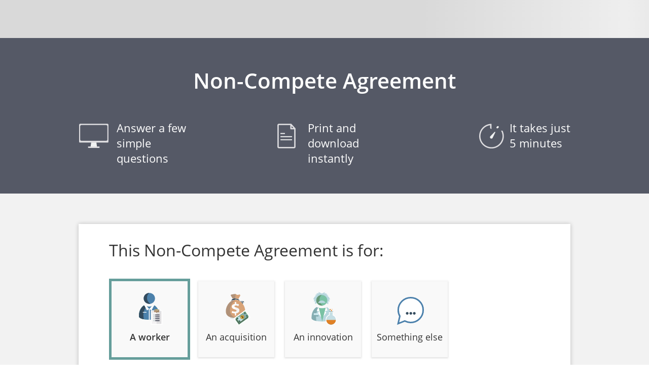

--- FILE ---
content_type: text/html; charset=utf-8
request_url: https://www.lawdepot.com/us/business/non-compete-agreement/
body_size: 33215
content:
<!DOCTYPE html><html class="LawDepot LD supportsMobile countryUS" xmlns="http://www.w3.org/1999/xhtml" xml:lang="en" lang="en"><head><meta charset="utf-8" />
<meta id="viewportSlateFluid" name="viewport" content="width=device-width, initial-scale=1.0, minimum-scale=1.0" />
<link rel="preconnect" href="https://cdn.appdynamics.com/" />
<script type="text/javascript">window['adrum-start-time'] = new Date().getTime();</script>
<script type="text/javascript" src="/common/scripts/adrum-WEB9.js?v=13" async></script>
<title>Free Non-Compete Agreement Template | Custom Form</title>
<!--pw5-->
<meta name="ZOOMWORDS" content="no compete, no competition, employee restriction, commercial negotiation, negotiate, negotiations, intellectual property, invention, inventor, business relationship, sensitive information, confidential information," />
<meta name="description" content="Use LawDepot’s customizable Non-Compete template to protect your work. Prevent a party from misusing sensitive information for a competitive advantage." />
<meta name="robots" content="index,follow" />
<meta name="format-detection" content="telephone=no" />
<meta name="SKYPE_TOOLBAR" content="SKYPE_TOOLBAR_PARSER_COMPATIBLE" />
<link rel="alternate" hreflang="en-au" href="https://www.lawdepot.com/au/business/non-compete-agreement/"/>
<link rel="alternate" hreflang="en-ca" href="https://www.lawdepot.ca/business/non-compete-agreement/"/>
<link rel="alternate" hreflang="en-gb" href="https://www.lawdepot.co.uk/business/non-compete-agreement/"/>
<link rel="alternate" hreflang="en-ie" href="https://www.lawdepot.com/ie/business/non-compete-agreement/"/>
<link rel="alternate" hreflang="x-default" href="https://www.lawdepot.com/us/business/non-compete-agreement/"/>
<link rel="alternate" hreflang="en" href="https://www.lawdepot.com/us/business/non-compete-agreement/"/>
<link rel="alternate" hreflang="en-us" href="https://www.lawdepot.com/us/business/non-compete-agreement/"/>
<link rel="canonical" href="https://www.lawdepot.com/us/business/non-compete-agreement/"/>
<link href="https://www.lawdepot.com/common/styles/lds5.0-frozen-sass-responsive.css?v=520" type="text/css" rel="stylesheet" media="screen,print" />
<link href="https://www.lawdepot.com/common/components/base-application-legacy-adapter/base-components-loading-indicator.css?v=1" type="text/css" rel="stylesheet" media="screen" />
<link rel="preload" as="style" href="https://www.lawdepot.com/common/components/base-application-legacy-adapter/assets/acs-standard-library-DYebOhTd.css" onload="this.rel='stylesheet'">
<link rel="preload" as="style" href="https://www.lawdepot.com/common/components/base-application-legacy-adapter/assets/index-Cl672lht.css" onload="this.rel='stylesheet'">
<script type="text/javascript">window._deviceType = "Personal computer";</script>
<script type="text/javascript" src="https://www.lawdepot.com/common/scripts/siteConfig.php.js?v=17"></script>
<script type="text/javascript" src="https://www.lawdepot.com/common/scripts/utilities.js?v=5"></script>
<script type="text/javascript" src="https://www.lawdepot.com/common/scripts/responsive.js?v=3"></script>
<script type="text/javascript" src="/common/scripts/lib/fetchInjectIE11.js?v=3"></script>
<script type="text/javascript" src="https://www.lawdepot.com/common/scripts/m-fetch.js?v=446"></script>
<script type="text/javascript" src="https://www.lawdepot.com/common/scripts/maintenanceWarningSettings.js?v=21&country=US"></script>
<script type="text/javascript" src="https://www.lawdepot.com/common/scripts/yanswersnp.js?v=15"></script>
<script type="text/javascript" src="https://maps.googleapis.com/maps/api/js?libraries=places&key=AIzaSyC2Z6XAUrOpbNkkZBFY6VloKjVFPuT4djE&callback=Function.prototype"></script>
<script type="module" src="https://www.lawdepot.com/common/components/base-application-legacy-adapter/assets/__federation_shared_@ado/acs-standard-library-DblVrJiJ.js" defer></script>
<script type="module" src="https://www.lawdepot.com/common/components/base-application-legacy-adapter/assets/__federation_shared_@ado/translation-library-CwD5k86x.js" defer></script>
<script type="module" src="https://www.lawdepot.com/common/components/base-application-legacy-adapter/assets/__federation_shared_pinia-DQctgMDf.js" defer></script>
<script type="module" src="https://www.lawdepot.com/common/components/base-application-legacy-adapter/assets/__federation_shared_vue-B32pxpAW.js" defer></script>
<script type="module" src="https://www.lawdepot.com/common/components/base-application-legacy-adapter/assets/index-Ds5GELyr.js" defer></script>
<meta property="og:image" content="https://www.lawdepot.com/images/meta-tag-images/opengraph-non-compete-agreement.jpg" />
<meta property="og:site_name" content="LawDepot" />
<meta property="og:title" content="Create Your Free Non-Compete Agreement" />
<meta property="og:type" content="product.item" />
<meta property="og:url" content="https://www.lawdepot.com/contracts/non-compete-agreement/" />
<meta property="og:description" content="Customize, print, and download your free Non-Compete Agreement in minutes." />
<meta property="twitter:card" content="summary_large_image" />
<meta property="twitter:site" content="@LawDepot" />
<meta property="twitter:title" content="Create Your Free Non-Compete Agreement" />
<meta property="twitter:description" content="Customize, print, and download your free Non-Compete Agreement in minutes." />
<meta property="twitter:url" content="https://www.lawdepot.com/contracts/non-compete-agreement/" />
<link rel="shortcut icon" href="/images/lawdepot-favicon/lawdepot-favicon.ico">
<link rel="icon" sizes="16x16 32x32 64x64" href="/images/lawdepot-favicon/lawdepot-favicon.ico">
<link rel="icon" type="image/png" sizes="196x196" href="/images/lawdepot-favicon/lawdepot-favicon-192.png">
<link rel="icon" type="image/png" sizes="160x160" href="/images/lawdepot-favicon/lawdepot-favicon-160.png">
<link rel="icon" type="image/png" sizes="96x96" href="/images/lawdepot-favicon/lawdepot-favicon-96.png">
<link rel="icon" type="image/png" sizes="64x64" href="/images/lawdepot-favicon/lawdepot-favicon-64.png">
<link rel="icon" type="image/png" sizes="32x32" href="/images/lawdepot-favicon/lawdepot-favicon-32.png">
<link rel="icon" type="image/png" sizes="16x16" href="/images/lawdepot-favicon/lawdepot-favicon-16.png">
<link rel="apple-touch-icon" href="/images/lawdepot-favicon/lawdepot-favicon-57.png">
<link rel="apple-touch-icon" sizes="114x114" href="/images/lawdepot-favicon/lawdepot-favicon-114.png">
<link rel="apple-touch-icon" sizes="72x72" href="/images/lawdepot-favicon/lawdepot-favicon-72.png">
<link rel="apple-touch-icon" sizes="144x144" href="/images/lawdepot-favicon/lawdepot-favicon-144.png">
<link rel="apple-touch-icon" sizes="60x60" href="/images/lawdepot-favicon/lawdepot-favicon-60.png">
<link rel="apple-touch-icon" sizes="120x120" href="/images/lawdepot-favicon/lawdepot-favicon-120.png">
<link rel="apple-touch-icon" sizes="76x76" href="/images/lawdepot-favicon/lawdepot-favicon-76.png">
<link rel="apple-touch-icon" sizes="152x152" href="/images/lawdepot-favicon/lawdepot-favicon-152.png">
<link rel="apple-touch-icon" sizes="180x180" href="/images/lawdepot-favicon/lawdepot-favicon-180.png">
<meta name="msapplication-TileColor" content="#FFFFFF">
<meta name="msapplication-TileImage" content="/images/lawdepot-favicon/lawdepot-favicon-144.png">
<meta name="msapplication-config" content="/images/lawdepot-favicon/browserconfig.xml">

<style type="text/css">
.imageResize{width:100px;}.LD body #content #contentMain .section .DCSFontSizeChange{
font-size:16px;
color: #808285;}
 .section .sQGTypeOfAgreement .swhenAgreementHelp  {text-align:left}
 .section .sQGnoncompeteGen .que {width:23em}
 .section .sQGnoncompeteGen .sdateNonCompeteEnds .ans input {width:180px}
 .section .sQGinfoDuration .sdutyClause .que {width:29em}
 .section .sQGinfoDuration .sdateConfidEnds .ans input {width:180px}
 .section .scompanyName .scompany .queText {width:10em}
 .section .sQGnonsolicitGen .sdateNonSolicitEnds .ans input {width:180px}
 .section .sagreementSigned .sspecifyDate .sOption .sDate .ans input {width:180px}

.iconFontFamily{display:none}
</style><!--ZOOMSTOP--><script type="text/javascript">
<!--
window.languageCode="en_US";
var pageResponseData = {};
window.SID = '6112D197057B49A78FAAB5BB87DC460D';
window.UID = null;
window.LID = '8ce5b21bc859ff7d01ba7177ab990b35';
function isKeyCode(event, keyCode) {
return ((event.which && event.which == keyCode) || (event.keyCode && event.keyCode == keyCode));
}
onJsReady(function(){
vh.S('clientEmployer', "Employer", null, "Employer");
vh.R('__IsPhone', 'QGnoncompeteGenUpdateName', function(){qnh.GroupNameChanged(7);}, 'change', false);

vh.R('__IsPhone', 'partiesReceivingUpdateNavigationTitle', function(){qnh.GroupNavigationTitleChanged(5);}, 'change', false);
vh.R(
	"agreementType", 
	'partiesReceivingUpdateNavigationTitle', 
	function(){qnh.GroupNavigationTitleChanged(5);}, 
	'click', 
	false);

vh.S(
	"employerProviding", 
	"corporation", 
	null, 
	null, 
	false);
vh.S(
	(("1"+":")+"signerEmail2"), 
	"", 
	null, 
	null, 
	false);
vh.R('__IsPhone', 'QGnoncompeteGenUpdateNavigationTitle', function(){qnh.GroupNavigationTitleChanged(7);}, 'change', false);

vh.S('NumOfConfidInfo', 8, null, 8);
vh.R(
	"agreementType", 
	'employeeRecevingUpdateVis', 
	function(){qnh.GroupVisChanged(3);}, 
	'click', 
	false);

vh.S(
	(("1"+":")+"nameReceiving"), 
	"", 
	null, 
	null, 
	false);
vh.S(
	"dateNonSolicitEnds", 
	stringToDate("07/31/2026"), 
	null, 
	null, 
	false);
vh.S(
	"signerEmail", 
	"", 
	null, 
	null, 
	false);
vh.S(
	(("1"+":")+"facsimileNoProviding"), 
	"", 
	null, 
	null, 
	false);
vh.S('dateAdd6Months', stringToDate("07/31/2026"), null, stringToDate("07/31/2026"));
vh.S(
	(("1"+":")+"typeProviding"), 
	"corporation", 
	null, 
	null, 
	false);
vh.S(
	(("1"+":")+"additionalClauseTextEmp"), 
	"", 
	null, 
	null, 
	false);
qnh.RG(3, 'QSsigning', 17, 'agreementSigned', function (){return true;}, 'ctl00_Content_ctrlQuestions_ctl80_ctl09', false, false, null, function(){return (((("<h3 id=\"__help__helpWitness\">"+"Do the signatures have to be witnessed?")+"</h3><div>")+"It is a good idea to have the signatures of any non-compete agreement witnessed for a few reasons, including:<br/><br/><ul><li> Many banks and other institutions have internal policies about signing requirements and may refuse to accept documents that are not witnessed, regardless of whether the documents are legally valid. <br/><br/><li>Having the signatures witnessed may help to avoid bureaucratic hold-ups.</li></ul>")+"</div>");}, function(){return "Signing Details";}, function(){return true;}, function(){return "Signing Details";}, true, function (){return true;});
vh.S('agreementForm', "confidentiality", null, "confidentiality");
vh.S(
	"nonSolicitClause", 
	"no", 
	null, 
	null, 
	false);
qnh.RG(2, 'QSconfidInfo', 7, 'QGnoncompeteGen', function (){return (vh.G("agreementType")!="employeeContractor");}, 'ctl00_Content_ctrlQuestions_ctl79_ctl10', false, false, null, function(){return (((!(vh.G('__IsPhone'))?(((("<h3 id=\"__help__GHnonCompete\">"+"What does this Non-Compete Agreement cover?")+"</h3><div>")+(((("LawDepot\'s Non-Compete Agreement restricts the receiving party – the "+((vh.G("agreementType")=="purchaseTransaction")?"Purchaser ":((vh.G("agreementType")=="invention")?" Evaluator ":" party that this Agreement is restricting  ")))+" –  from starting a competing company or disclosing Confidential Information to competitors.<br></br><b>Note:</b> Non-compete agreements for ")+((vh.G("agreementType")=="purchaseTransaction")?"business acquisitions and mergers ":((vh.G("agreementType")=="invention")?"innovations ":"matters not related to employment ")))+"cannot prevent people from working for competitors."))+"</div>"):"")+((true&&vh.G('__IsPhone'))?(((("<h3 id=\"__help__GHnonCompete2\">"+"What does this Non-Compete Agreement cover?")+"</h3><div>")+(((("LawDepot\'s Non-Compete Agreement restricts the receiving party – the "+((vh.G("agreementType")=="purchaseTransaction")?"Purchaser ":((vh.G("agreementType")=="invention")?" Evaluator ":" party that this Agreement is restricting  ")))+" –  from starting a competing company or disclosing Confidential Information to competitors.<br></br><b>Note:</b> Non-compete agreements for ")+((vh.G("agreementType")=="purchaseTransaction")?"business acquisitions and mergers ":((vh.G("agreementType")=="invention")?"innovations ":"matters not related to employment ")))+"cannot prevent people from working for competitors."))+"</div>"):""))+(((("<h3 id=\"__help__helpReasonable\">"+"Why do I want to ensure that these restrictions are reasonable?")+"</h3><div>")+"A court will not uphold unreasonable restrictions. Reasonable restrictions are more likely to be followed and less likely to be challenged in court.")+"</div>"));}, function(){return ((vh.G('__IsPhone')?"":"Non-Compete Duration")+(!(vh.G('__IsPhone'))?"<!--ZOOMSTOP--><span class=\"helpWrapperKeepTogether\"><a tabindex=\"-1\" id=\"ctl00_Content_ctrlQuestions_ctl79_ctl10_ctl24\" class=\"qd helpWrapper ctl-HoverHelp ctl-HelpBase\"><span class=\"helpQuestion\"></span><span class=\"helpLabelContent helpLabel\">What does this Non-Compete Agreement cover?</span></a></span><!--ZOOMRESTART--><span class=\"helpContent\">LawDepot\'s Non-Compete Agreement restricts the receiving party – the  party that this Agreement is restricting   –  from starting a competing company or disclosing Confidential Information to competitors.<br></br><b>Note:</b> Non-compete agreements for matters not related to employment cannot prevent people from working for competitors.</span>":""));}, function(){return true;}, function(){return ((vh.G('__IsPhone')?"":"Non-Compete Duration")+(!(vh.G('__IsPhone'))?"<!--ZOOMSTOP--><span class=\"helpWrapperKeepTogether\"><a tabindex=\"-1\" id=\"ctl00_Content_ctrlQuestions_ctl79_ctl10_ctl24\" class=\"qd helpWrapper ctl-HoverHelp ctl-HelpBase\"><span class=\"helpQuestion\"></span><span class=\"helpLabelContent helpLabel\">What does this Non-Compete Agreement cover?</span></a></span><!--ZOOMRESTART--><span class=\"helpContent\">LawDepot\'s Non-Compete Agreement restricts the receiving party – the  party that this Agreement is restricting   –  from starting a competing company or disclosing Confidential Information to competitors.<br></br><b>Note:</b> Non-compete agreements for matters not related to employment cannot prevent people from working for competitors.</span>":""));}, true, function (){return true;});
qnh.RG(3, 'QSsigning', 18, 'additionalClauseGen', function (){return (vh.G("agreementType")!="employeeContractor");}, 'ctl00_Content_ctrlQuestions_ctl80_ctl10', false, false, null, function(){return ((((vh.G("needExtraClauses")=="yes")||(vh.G("needExtraClausesEmp")=="yes"))?(((("<h3 id=\"__help__helpAdditionalClauses2\">"+"What are some helpful writing tips?")+"</h3><div>")+(((("Some helpful writing tips include:<ul><br/><li>Use plain English and keep each extra clause to just one paragraph.<br/><br/><li>This document defines certain terms, such as "+vh.G("party2NameDesc"))+" and ")+vh.G("party1NameDesc"))+" using initial capitals. Use these terms where appropriate.<br/><br/><li>Do not address or contradict an issue that has already been answered in this questionnaire.<br/><br/><li>Avoid using \"I\", \"us\", \"we\", \"you\" or \"they\" when referring to the parties to the contract – use the defined terms instead.<br/><br/><li>Do not abbreviate words (e.g. using \"appt\" for appointment or \"N/A\" for not applicable).<br/><br/><li>Be careful to check your spelling.</li></ul>"))+"</div>"):"")+(((vh.G("needExtraClauses")=="yes")||(vh.G("needExtraClausesEmp")=="yes"))?(((("<h3 id=\"__help__helpAddClauseWritingTips2\">"+"How should I write my clause(s)?")+"</h3><div>")+(((((((((((((((("Write your clauses in a way that ensures consistency throughout your "+"Non-Compete Agreement")+"<br/><br/>Like many legal documents, this ")+"Non-Compete Agreement")+" defines certain terms the first time they appear, and re-uses them with ")+((vh.G('__CountryCode')=="GB\"\"IE\"\"AU")?"capitalisation":"capitalization"))+" throughout the document. The goal for doing  this is to avoid ambiguity – each defined term refers to one single thing.<br/><br/>Some of the defined terms used in your ")+"Non-Compete Agreement")+" include:<br/>")+"<br/>")+"• ")+((((vh.G("agreementType")=="purchaseTransaction")||(vh.G("agreementType")=="invention"))||(vh.G("agreementType")=="other"))?((RepeaterHandler.Loop("rptpartiesReceiving",((vh.G("agreementType")!="employeeContractor")?vh.G((("rptpartiesReceiving"+":")+"Num")):0), function(){return vh.G((((RepeaterHandler.Get('rptpartiesReceiving')).toLocaleString("en-US")+":")+"nameReceiving"));}, {"type":"String","combination":", ","finalSeparator":", "},null)=="")?(((((vh.G("agreementType")!="employeeContractor")?vh.G((("rptpartiesReceiving"+":")+"Num")):0)==1)||(((vh.G("agreementType")!="employeeContractor")?vh.G((("rptpartiesReceiving"+":")+"Num")):0)==0))?vh.G("party2NameDesc"):(vh.G("party2NameDesc")+"s")):(((((vh.G("agreementType")!="employeeContractor")?vh.G((("rptpartiesReceiving"+":")+"Num")):0)==1)||(((vh.G("agreementType")!="employeeContractor")?vh.G((("rptpartiesReceiving"+":")+"Num")):0)==0))?RepeaterHandler.Loop("rptpartiesReceiving",((vh.G("agreementType")!="employeeContractor")?vh.G((("rptpartiesReceiving"+":")+"Num")):0), function(){return vh.G((((RepeaterHandler.Get('rptpartiesReceiving')).toLocaleString("en-US")+":")+"nameReceiving"));}, {"type":"String","combination":", ","finalSeparator":", "},null):(vh.G("party2NameDesc")+"s"))):((vh.G("employeenameReceiving")=="")?vh.G("party2NameDesc"):vh.G("employeenameReceiving"))))+"<br/>")+"• ")+((((vh.G("agreementType")=="purchaseTransaction")||(vh.G("agreementType")=="invention"))||(vh.G("agreementType")=="other"))?((RepeaterHandler.Loop("rptPartiesProviding",((vh.G("agreementType")!="employeeContractor")?vh.G((("rptPartiesProviding"+":")+"Num")):0), function(){return vh.G((((RepeaterHandler.Get('rptPartiesProviding')).toLocaleString("en-US")+":")+"nameProviding"));}, {"type":"String","combination":", ","finalSeparator":", "},null)=="")?(((((vh.G("agreementType")!="employeeContractor")?vh.G((("rptPartiesProviding"+":")+"Num")):0)==1)||(((vh.G("agreementType")!="employeeContractor")?vh.G((("rptPartiesProviding"+":")+"Num")):0)==0))?vh.G("party1NameDesc"):(vh.G("party1NameDesc")+"s")):(((((vh.G("agreementType")!="employeeContractor")?vh.G((("rptPartiesProviding"+":")+"Num")):0)==1)||(((vh.G("agreementType")!="employeeContractor")?vh.G((("rptPartiesProviding"+":")+"Num")):0)==0))?RepeaterHandler.Loop("rptPartiesProviding",((vh.G("agreementType")!="employeeContractor")?vh.G((("rptPartiesProviding"+":")+"Num")):0), function(){return vh.G((((RepeaterHandler.Get('rptPartiesProviding')).toLocaleString("en-US")+":")+"nameProviding"));}, {"type":"String","combination":", ","finalSeparator":", "},null):(vh.G("party1NameDesc")+"s"))):((vh.G("employerNameProviding")=="")?vh.G("party1NameDesc"):vh.G("employerNameProviding"))))+"<br/>")+"• Confidential Information<br/>• Permitted Purpose<br/><br/>Use these defined terms in your additional clauses, where and when it\'s appropriate.<br/><br/>You can also see how these and other defined terms appear in the document preview at the end of this questionnaire.<br/>"))+"</div>"):""));}, function(){return "Additional Clauses";}, function(){return (vh.G("needExtraClauses")=="yes");}, function(){return "Additional Clauses";}, true, function (){return true;});
qnh.ContinueAction=null;
vh.S('landingPageCompliance', false, null, false);
qnh.RG(0, 'QSGovLaw', 2, 'governingLawGroup', function (){return (vh.G('__CountryCode')!="IE");}, 'ctl00_Content_ctrlQuestions_ctl77_ctl07', false, false, null, function(){return "";}, function(){return "Location";}, function(){return true;}, function(){return "Location";}, true, function (){return true;});
vh.S('questionsLayout--ShowTrustLogo', false, null, false);
vh.S('party2NameDesc', "Employee", null, "Employee");
vh.R('__IsPhone', 'QGconfidInfoUpdateNavigationTitle', function(){qnh.GroupNavigationTitleChanged(10);}, 'change', false);

vh.S(
	"witnessRequired", 
	"yes", 
	null, 
	null, 
	false);
qnh.RG(2, 'QSconfidInfo', 13, 'companyName', function (){return (vh.G("agreementType")=="purchaseTransaction");}, 'ctl00_Content_ctrlQuestions_ctl79_ctl16', false, false, null, function(){return "";}, function(){return "Asset Description";}, function(){return true;}, function(){return "Asset Description";}, true, function (){return true;});
vh.R(
	"agreementType", 
	'partiesProvidingUpdateVis', 
	function(){qnh.GroupVisChanged(6);}, 
	'click', 
	false);

vh.S(
	(("1"+":")+"facsimileNoReceiving"), 
	"", 
	null, 
	null, 
	false);
vh.S(
	("stateName"+"Other"), 
	"OH", 
	null, 
	null, 
	false);
vh.S(
	"employeeReceiving", 
	"individual", 
	null, 
	null, 
	false);
vh.R('__IsPhone', 'QGconfidInfoUpdateName', function(){qnh.GroupNameChanged(10);}, 'change', false);

qnh.ContinueURL=function(){ return (((((vh.G('__IsLastVisibleQuestionGroup')&&false)&&(vh.G('__CountryCode')=="US"))&&("lawdepot"=="lawdepot"))&&("Chrome"!="IE"))?((("/api/dashboards/post-purchase/v1/post-purchase-dashboards/redirect?webuser_data_id="+fN(-1,"#"))+"&preview_url=")+escape("https://www.lawdepot.com/us/business/non-compete-agreement/")):"");};
vh.R(
	"nonCompetitionRegion", 
	'ctl00_Content_ctrlQuestions_ctl79_ctl10_ctl21Styling', 
	function(){uDD("ctl00_Content_ctrlQuestions_ctl79_ctl10_ctl21_in");}, 
	'change', 
	false);

vh.S(
	"cbConfidInfoOther", 
	false, 
	null, 
	null, 
	false);
qnh.RG(2, 'QSconfidInfo', 14, 'permittedPurpose', function (){return (vh.G("agreementType")=="other");}, 'ctl00_Content_ctrlQuestions_ctl79_ctl17', false, false, null, function(){return (((("<h3 id=\"__help__HHpermittedPurpose\">"+"What does \"permitted use\" mean?")+"</h3><div>")+"Permitted use means the party receiving the Confidential Information is only permitted to use the information that you describe here.")+"</div>");}, function(){return "Use of Confidential Information";}, function(){return true;}, function(){return "Use of Confidential Information";}, true, function (){return true;});
vh.R(
	"agreementType", 
	'QGnonsolicitGenUpdateVis', 
	function(){qnh.GroupVisChanged(16);}, 
	'click', 
	false);

vh.R("clientEmployer", "employeeProvidingUpdateNavigationTitle", function(){qnh.GroupNavigationTitleChanged(4);}, 'change', false);


vh.S(
	"cbIntellectualProperty", 
	true, 
	null, 
	null, 
	false);
vh.R(
	"agreementType", 
	'QGconfidentialityUpdateVis', 
	function(){qnh.GroupVisChanged(8);}, 
	'click', 
	false);
vh.R(
	"stateName", 
	'QGconfidentialityUpdateVis', 
	function(){qnh.GroupVisChanged(8);}, 
	'change', 
	false);

vh.S(
	"cbFinancialStatements", 
	true, 
	null, 
	null, 
	false);
vh.S(
	"employeeContractor", 
	"Employee", 
	null, 
	null, 
	false);
vh.S(
	"employerNameProviding", 
	"", 
	null, 
	null, 
	false);
qnh.SkipPreview=false;qnh.NavigateGroupsClient=false;qnh.NavigateGroupsClientLandingPage=false;qnh.PreloadGroups=false;vh.S('__IsSignedIn', false);vh.S('__HasSavedAnswers', false);vh.S('__HasSavedAnswersSpecific', false);vh.S('__CurrentSection', 0);vh.S('__CurrentQuestionGroup', 0);vh.S('__CurrentSectionID', "QSGovLaw");vh.S('__CurrentQuestionGroupID', "QGTypeOfAgreement");vh.S('__CountryCode', "US");vh.S('__RegionCode', "OH");vh.S('__CurrentAnswersEmpty', true);vh.S('__CurrentQuestionGroupName', "QGTypeOfAgreement");vh.S('__IsPhone', false);vh.S('__IsFirstVisibleQuestionGroup', true);vh.S('__IsLastVisibleQuestionGroup', false);vh.S('__ScreenSize', "lg");vh.S('__IsDocumentOwner', false);vh.S('__UseESignature', false);
vh.S(
	"needExtraClauses", 
	"no", 
	null, 
	null, 
	false);
vh.S(
	"nonCompete", 
	"two (2) years", 
	null, 
	null, 
	false);
vh.S(
	"dateNonCompeteEnds", 
	stringToDate("07/31/2026"), 
	null, 
	null, 
	false);
vh.S(
	"employeenameReceiving", 
	"", 
	null, 
	null, 
	false);
vh.S(
	(("1"+":")+"additionalClauseText"), 
	"", 
	null, 
	null, 
	false);
vh.S(
	"cbServiceInformation", 
	true, 
	null, 
	null, 
	false);
vh.R(
	"stateName", 
	'ctl00_Content_ctrlQuestions_ctl77_ctl07_ctl06_cDropDownStyling', 
	function(){uDD("ctl00_Content_ctrlQuestions_ctl77_ctl07_ctl06_cDropDown_in");}, 
	'change', 
	false);

qnh.RG(1, 'QSPartiesProviding', 6, 'partiesProviding', function (){return (vh.G("agreementType")!="employeeContractor");}, 'ctl00_Content_ctrlQuestions_ctl78_ctl09', false, false, null, function(){return (((!(vh.G('__IsPhone'))&&(vh.G("agreementType")=="purchaseTransaction"))?(((("<h3 id=\"__help__HelpSigner\">"+"What is the Seller\'s role?")+"</h3><div>")+(((((((("The <b>Seller</b> is the party considering selling property to the Purchaser and providing access to confidential information needed by the Purchaser to evaluate the transaction.<br/><br/>Depending on the nature and structure of the sale, the identity of the Seller may differ. For example:<br/>"+"<br/>")+"<ul><li> If the transaction is structured as a share purchase then the Seller will be the shareholder(s) of the target ")+(((vh.G('__CountryCode')=="IE")||(vh.G('__CountryCode')=="GB"))?"company":"corporation"))+".<br/>")+"<br/>")+"<li>If the transaction is structured as an asset purchase then the Seller will be the target ")+(((vh.G('__CountryCode')=="IE")||(vh.G('__CountryCode')=="GB"))?"company":"corporation"))+" itself.</ul></li>"))+"</div>"):"")+(((vh.G('__IsPhone')&&(vh.G("agreementType")=="purchaseTransaction"))&&vh.G('__IsPhone'))?(((("<h3 id=\"__help__HelpSigner2\">"+"What is the Seller\'s role?")+"</h3><div>")+(((((((("The <b>Seller</b> is the party considering selling property to the Purchaser and providing access to confidential information needed by the Purchaser to evaluate the transaction.<br/><br/>Depending on the nature and structure of the sale, the identity of the Seller may differ. For example:<br/>"+"<br/>")+"<ul><li> If the transaction is structured as a share purchase then the Seller will be the shareholder(s) of the target ")+(((vh.G('__CountryCode')=="IE")||(vh.G('__CountryCode')=="GB"))?"company":"corporation"))+".<br/>")+"<br/>")+"<li>If the transaction is structured as an asset purchase then the Seller will be the target ")+(((vh.G('__CountryCode')=="IE")||(vh.G('__CountryCode')=="GB"))?"company":"corporation"))+" itself.</ul></li>"))+"</div>"):""));}, function(){return ((vh.G('__IsPhone')?"":((vh.G("agreementType")=="purchaseTransaction")?"Seller Details":((vh.G("agreementType")=="invention")?"Innovator Details":"Information Provider Details")))+((!(vh.G('__IsPhone'))&&(vh.G("agreementType")=="purchaseTransaction"))?"<!--ZOOMSTOP--><span class=\"helpWrapperKeepTogether\"><a tabindex=\"-1\" id=\"ctl00_Content_ctrlQuestions_ctl78_ctl09_ctl08\" class=\"qd helpWrapper ctl-HoverHelp ctl-HelpBase\"><span class=\"helpQuestion\"></span><span class=\"helpLabelContent helpLabel\">What is the Seller\'s role?</span></a></span><!--ZOOMRESTART--><span class=\"helpContent\">The <b>Seller</b> is the party considering selling property to the Purchaser and providing access to confidential information needed by the Purchaser to evaluate the transaction.<br/><br/>Depending on the nature and structure of the sale, the identity of the Seller may differ. For example:<br/><br/><ul><li> If the transaction is structured as a share purchase then the Seller will be the shareholder(s) of the target corporation.<br/><br/><li>If the transaction is structured as an asset purchase then the Seller will be the target corporation itself.</ul></li></span>":""));}, function(){return true;}, function(){return ((vh.G('__IsPhone')?"":((vh.G("agreementType")=="purchaseTransaction")?"Seller Details":((vh.G("agreementType")=="invention")?"Innovator Details":"Information Provider Details")))+((!(vh.G('__IsPhone'))&&(vh.G("agreementType")=="purchaseTransaction"))?"<!--ZOOMSTOP--><span class=\"helpWrapperKeepTogether\"><a tabindex=\"-1\" id=\"ctl00_Content_ctrlQuestions_ctl78_ctl09_ctl08\" class=\"qd helpWrapper ctl-HoverHelp ctl-HelpBase\"><span class=\"helpQuestion\"></span><span class=\"helpLabelContent helpLabel\">What is the Seller\'s role?</span></a></span><!--ZOOMRESTART--><span class=\"helpContent\">The <b>Seller</b> is the party considering selling property to the Purchaser and providing access to confidential information needed by the Purchaser to evaluate the transaction.<br/><br/>Depending on the nature and structure of the sale, the identity of the Seller may differ. For example:<br/><br/><ul><li> If the transaction is structured as a share purchase then the Seller will be the shareholder(s) of the target corporation.<br/><br/><li>If the transaction is structured as an asset purchase then the Seller will be the target corporation itself.</ul></li></span>":""));}, true, function (){return true;});
vh.S(
	"cbProductInformation", 
	true, 
	null, 
	null, 
	false);
vh.R(
	"agreementType", 
	'companyNameUpdateVis', 
	function(){qnh.GroupVisChanged(13);}, 
	'click', 
	false);

vh.S(
	(("additionalClauseCreateGen"+":")+"Num"), 
	1, 
	null, 
	null, 
	false);
vh.S(
	"region", 
	"", 
	null, 
	null, 
	false);
qnh.RG(2, 'QSconfidInfo', 12, 'confidentialityClause', function (){return (vh.G("agreementType")=="employeeContractor");}, 'ctl00_Content_ctrlQuestions_ctl79_ctl15', false, false, null, function(){return (((((("<h3 id=\"__help__FormHelp29c\">"+"What if there is no Confidential Information to worry about?")+"</h3><div>")+(((((("The basis for any non-compete agreement is an exchange of information that is confidential between two parties. <br/><br/>With this information exchange comes the understanding that it would be unfair for the "+((vh.G("employeeContractor")=="Contractor")?"Contractor ":"Employee "))+"to compete with the ")+((vh.G("employeeContractor")=="Contractor")?"Client ":"Employer "))+"using insider knowledge from confidential business information obtained from the ")+((vh.G("employeeContractor")=="Contractor")?"Client.":"Employer."))+"<br></br>For this reason, if no Confidential Information has been exchanged between the parties then the Non-Compete Agreement will not be enforceable."))+"</div>")+(((("<h3 id=\"__help__FormHelp28\">"+"What confidential material does this Agreement cover?")+"</h3><div>")+(((("This Non-Compete Agreement covers all Confidential Information - including work product - that belongs to the "+vh.G("party1NameDesc"))+". ")+"<br/>")+"<br/>Note: \"Confidential Information\" is broadly defined to protect everything from trade secrets to customer lists."))+"</div>"))+((vh.G("confidentialityPeriod")=="indefinitely")?(((("<h3 id=\"__help__HelpIndefinitePeriod\">"+"What does choosing \"indefinitely\" mean?")+"</h3><div>")+(((((("Choosing <b>indefinitely</b> means the obligation to maintain confidentiality will persist until the information enters the public domain and becomes public knowledge.<br/>"+"<br/>")+"However, if you choose a <b>fixed period of time</b> then the obligation of confidentiality will end once that period has lapsed.<br/><br/>Once the fixed confidentiality period is over, the ")+vh.G("party2NameDesc"))+" can then use or disclose the Confidential Information in any way they choose, without the permission of the ")+vh.G("party1NameDesc"))+"<br/><br/><b>Note:</b> For Confidential Information that is classed as a trade secret, the onbligation of confidentiality is always indefinite – even if a fixed period of time is set for other classes of Confidential Information."))+"</div>"):""));}, function(){return "Confidentiality Duration";}, function(){return (vh.G("confidentialityPeriod")=="indefinitely");}, function(){return "Confidentiality Duration";}, true, function (){return true;});
vh.S(
	"nonCompetitionRegion", 
	"dns", 
	null, 
	null, 
	false);
qnh.RG(2, 'QSconfidInfo', 11, 'QGinfoDuration', function (){return (vh.G("agreementType")!="employeeContractor");}, 'ctl00_Content_ctrlQuestions_ctl79_ctl14', false, false, null, function(){return (((true&&(vh.G("dutyClause")=="date"))?(((("<h3 id=\"__help__dateConfidEndsHelp\">"+"What if there is no duty of confidentiality?")+"</h3><div>")+"Without a duty of confidentiality, there is no basis for a duty of non-competition. Therefore, the end date for the duty of confidentiality should either match or be later than the end date chosen on the Non-Compete Duration question page.")+"</div>"):"")+(((("<h3 id=\"__help__helpDutiesOfConfidentialityGen\">"+(("What are duties of "+changeCase(vh.G("chooseFormType"),"lowerCase","all"))+"?"))+"</h3><div>")+(((((("Duties of "+changeCase(vh.G("chooseFormType"),"lowerCase","all"))+" refers to the obligations the ")+vh.G("party2NameDesc"))+" has to not reveal any of the ")+vh.G("party1NameDesc"))+"\'s secret or proprietary information. <br/><br/><b>Note:</b> These duties can extend beyond the formal end of this Agreement."))+"</div>"));}, function(){return "Confidentiality Duration";}, function(){return (vh.G("dutyClause")=="date");}, function(){return "Confidentiality Duration";}, true, function (){return true;});
vh.R(
	"agreementType", 
	'nonsolicitClauseUpdateVis', 
	function(){qnh.GroupVisChanged(15);}, 
	'click', 
	false);

vh.R('__IsPhone', 'partiesProvidingUpdateNavigationTitle', function(){qnh.GroupNavigationTitleChanged(6);}, 'change', false);
vh.R(
	"agreementType", 
	'partiesProvidingUpdateNavigationTitle', 
	function(){qnh.GroupNavigationTitleChanged(6);}, 
	'click', 
	false);

vh.S(
	"employeeAddressReceiving", 
	"", 
	null, 
	null, 
	false);
vh.R('__IsPhone', 'QGnonsolicitGenUpdateName', function(){qnh.GroupNameChanged(16);}, 'change', false);

vh.S(
	"RBconfidentialInfo", 
	"all", 
	null, 
	null, 
	false);
vh.S(
	(("rptpartiesReceiving"+":")+"Num"), 
	1, 
	null, 
	null, 
	false);
vh.S(
	(((RepeaterHandler.Get('rptpartiesReceiving')).toLocaleString("en-US")+":")+"facsimileNoReceiving"), 
	"", 
	null, 
	null, 
	false);
qnh.RG(1, 'QSPartiesProviding', 3, 'employeeReceving', function (){return (vh.G("agreementType")=="employeeContractor");}, 'ctl00_Content_ctrlQuestions_ctl78_ctl06', false, false, null, function(){return (((("<h3 id=\"__help__privacy_assurance1\">"+"Will LawDepot® protect this information?")+"</h3><div>")+(("<b>Yes. </b>LawDepot® is committed to safeguarding your personal and private information. We do not sell, trade or rent any sensitive information that is shared with us.<br/><br/>For more information, please see our "+((("<"+"a")+(((" "+"href")+(("=\""+"/privacy.php")+"\""))+((" "+"target")+(("=\""+"_blank")+"\""))))+((((">"+"<u>Privacy Policy</u>")+"</")+"a")+">")))+"."))+"</div>");}, function(){return (changeCase(vh.G("contractorEmployee"),"upperCase","first")+" Details");}, function(){return true;}, function(){return (changeCase(vh.G("contractorEmployee"),"upperCase","first")+" Details");}, true, function (){return true;});
ajaxMan='ctl00_ctl03';
vh.S(
	"nonSolicitation", 
	"while employed", 
	null, 
	null, 
	false);
vh.S(
	(("specifyDate"+":")+"Date"), 
	stringToDate("01/31/2026"), 
	null, 
	null, 
	false);
vh.S(
	(("1"+":")+"typeReceiving"), 
	"individual", 
	null, 
	null, 
	false);
vh.S(
	"needExtraClausesEmp", 
	"no", 
	null, 
	null, 
	false);
});
var PC='NONCOM';var PU='non-compete-agreement';var additionalPrintCSS="";var outputTemplate='';var VS='';var tempstring=VS;var dbcountry='US';var dbregion='OH';var supportsMobile=true;var enableGooglePlaces=true;var fluidLayout=true;var dcsVersion=3.44;
onJsReady(function(){
vh.S(
	"cbComputerCode", 
	true, 
	null, 
	null, 
	false);
vh.R("contractorEmployee", "employeeRecevingUpdateNavigationTitle", function(){qnh.GroupNavigationTitleChanged(3);}, 'change', false);


vh.R(
	"agreementType", 
	'employeeProvidingUpdateVis', 
	function(){qnh.GroupVisChanged(4);}, 
	'click', 
	false);

vh.S(
	(("specifyDate"+":")+"Option"), 
	"u", 
	null, 
	null, 
	false);
vh.R('__IsPhone', 'QGnonsolicitGenUpdateNavigationTitle', function(){qnh.GroupNavigationTitleChanged(16);}, 'change', false);

vh.R(
	"agreementType", 
	'QGnoncompeteGenUpdateVis', 
	function(){qnh.GroupVisChanged(7);}, 
	'click', 
	false);

vh.R('__IsPhone', 'partiesProvidingUpdateName', function(){qnh.GroupNameChanged(6);}, 'change', false);
vh.R(
	"agreementType", 
	'partiesProvidingUpdateName', 
	function(){qnh.GroupNameChanged(6);}, 
	'click', 
	false);

vh.S(
	(((RepeaterHandler.Get('rptPartiesProviding')).toLocaleString("en-US")+":")+"addressProviding"), 
	"", 
	null, 
	null, 
	false);
});
var _previewDialogID="ctl00_cPreviewDialog"
onJsReady(function(){
vh.S(
	(((RepeaterHandler.Get('rptpartiesReceiving')).toLocaleString("en-US")+":")+"typeReceiving"), 
	"individual", 
	null, 
	null, 
	false);
vh.S(
	"employerAddressProviding", 
	"", 
	null, 
	null, 
	false);
vh.S(
	(((RepeaterHandler.Get('rptpartiesReceiving')).toLocaleString("en-US")+":")+"addressReceiving"), 
	"", 
	null, 
	null, 
	false);
vh.R(
	"agreementType", 
	'QGconfidInfoUpdateVis', 
	function(){qnh.GroupVisChanged(10);}, 
	'click', 
	false);

vh.R(
	"agreementType", 
	'additionalClauseGenUpdateVis', 
	function(){qnh.GroupVisChanged(18);}, 
	'click', 
	false);

qnh.RG(3, 'QSsigning', 16, 'QGnonsolicitGen', function (){return (vh.G("agreementType")!="employeeContractor");}, 'ctl00_Content_ctrlQuestions_ctl80_ctl08', false, false, null, function(){return ((!(vh.G('__IsPhone'))?(((("<h3 id=\"__help__GHnonSolicitation\">"+"What is a non-solicitation clause?")+"</h3><div>")+(((((("A <b>non-solicition clause</b> restricts the "+vh.G("party2NameDesc"))+" from hiring the employees of the ")+vh.G("party1NameDesc"))+".")+("<strong>"+"<br></br>Note: "+"</strong>"))+"A court may not uphold this clause if the time period is unreasonably long."))+"</div>"):"")+(((true&&vh.G('__IsPhone'))?(((("<h3 id=\"__help__GHnonSolicitation2\">"+"What is a non-solicitation clause?")+"</h3><div>")+(((((("A <b>non-solicition clause</b> restricts the "+vh.G("party2NameDesc"))+" from hiring the employees of the ")+vh.G("party1NameDesc"))+".")+("<strong>"+"<br></br>Note: "+"</strong>"))+"A court may not uphold this clause if the time period is unreasonably long."))+"</div>"):"")+((true&&(vh.G("nonSolicitClause")=="yes"))?(((("<h3 id=\"__help__dateNonSolicitEndsHelp\">"+"When do I set the end date for the non-solicit period??")+"</h3><div>")+"Without an obligation of confidentiality, there is no basis for a non-solicitation clause. Therefore, the end date for the non-solicit period should be no later than the end date for the confidentiality clause.")+"</div>"):"")));}, function(){return ((vh.G('__IsPhone')?"":"Non-Solicitation Clause")+(!(vh.G('__IsPhone'))?"<!--ZOOMSTOP--><span class=\"helpWrapperKeepTogether\"><a tabindex=\"-1\" id=\"ctl00_Content_ctrlQuestions_ctl80_ctl08_ctl10\" class=\"qd helpWrapper ctl-HoverHelp ctl-HelpBase\"><span class=\"helpQuestion\"></span><span class=\"helpLabelContent helpLabel\">What is a non-solicitation clause?</span></a></span><!--ZOOMRESTART--><span class=\"helpContent\">A <b>non-solicition clause</b> restricts the Employee from hiring the employees of the Employer.<strong><br></br>Note: </strong>A court may not uphold this clause if the time period is unreasonably long.</span>":""));}, function(){return true;}, function(){return ((vh.G('__IsPhone')?"":"Non-Solicitation Clause")+(!(vh.G('__IsPhone'))?"<!--ZOOMSTOP--><span class=\"helpWrapperKeepTogether\"><a tabindex=\"-1\" id=\"ctl00_Content_ctrlQuestions_ctl80_ctl08_ctl10\" class=\"qd helpWrapper ctl-HoverHelp ctl-HelpBase\"><span class=\"helpQuestion\"></span><span class=\"helpLabelContent helpLabel\">What is a non-solicitation clause?</span></a></span><!--ZOOMRESTART--><span class=\"helpContent\">A <b>non-solicition clause</b> restricts the Employee from hiring the employees of the Employer.<strong><br></br>Note: </strong>A court may not uphold this clause if the time period is unreasonably long.</span>":""));}, true, function (){return true;});
vh.S(
	(("1"+":")+"nameProviding"), 
	"", 
	null, 
	null, 
	false);
vh.S(
	(("1"+":")+"addressProviding"), 
	"", 
	null, 
	null, 
	false);
vh.S(
	(("additionalClauseCreate"+":")+"Num"), 
	1, 
	null, 
	null, 
	false);
qnh.RG(2, 'QSconfidInfo', 8, 'QGconfidentiality', function (){return ((vh.G("agreementType")=="employeeContractor")&&(((((vh.G("stateName")!="CA")&&(vh.G("stateName")!="MT"))&&(vh.G("stateName")!="ND"))&&(vh.G("stateName")!="OK"))&&(vh.G("stateName")!="CO")));}, 'ctl00_Content_ctrlQuestions_ctl79_ctl11', false, false, null, function(){return (((true&&(((((vh.G("stateName")!="CA")&&(vh.G("stateName")!="MT"))&&(vh.G("stateName")!="ND"))&&(vh.G("stateName")!="OK"))&&(vh.G("stateName")!="CO")))?(((("<h3 id=\"__help__FormHelp31\">"+"What is some helpful information about enforcing this Agreement?")+"</h3><div>")+((((((((((((("It is helpful to know that:<br/><br/><ul><li>As a matter of public policy, courts have said that a former "+changeCase(vh.G("party2NameDesc"),"lowerCase","first"))+" cannot be prevented from working in their chosen trade except to the extent that is necessary to protect a previous ")+changeCase(eP(vh.G("party1NameDesc")),"lowerCase","first"))+"<br/>")+"<br/>")+"<li>However, a non-compete agreement may be upheld where a former ")+changeCase(vh.G("party2NameDesc"),"lowerCase","first"))+" could have found reasonable work that was not in direct competition with a former ")+((vh.G("employeeContractor")=="Employee")?"employer":"client"))+".")+"<br/>")+"<br/>")+"<li>In general, it would be unfair to restrict the future earning potential of a typical tradesperson or office worker who does not have access to information that\'s confidential.</li></ul>"))+"</div>"):"")+((true&&(((((vh.G("stateName")!="CA")&&(vh.G("stateName")!="MT"))&&(vh.G("stateName")!="ND"))&&(vh.G("stateName")!="OK"))&&(vh.G("stateName")!="CO")))?(((("<h3 id=\"__help__FormHelp30\">"+("What is the scope of this "+("<strong>"+"Non-Compete Agreement?"+"</strong>")))+"</h3><div>")+(((((((((((("Note: Courts might not enforce a non-compete agreement if:"+"<br/>")+"<br/><ul><li>the effect could be harmful to the public (e.g. if it restricts commerce and depresses the local economy);</li><br/><li>the scope is broader than necessary to protect the ")+vh.G("party1NameDesc"))+";</li>")+"<br/>")+"<li> the restriction would cause undue hardship on the ")+vh.G("party2NameDesc"))+" (too difficult for the ")+vh.G("party2NameDesc"))+" to find a new job), and/or;</li>")+"<br/>")+"<li>the agreement has unreasonable time or geographic restrictions.</li></ul>"))+"</div>"):""));}, function(){return "Agreement Duration";}, function(){return true;}, function(){return "Agreement Duration";}, true, function (){return true;});
vh.S(
	"cbBusinessOperations", 
	true, 
	null, 
	null, 
	false);
qnh.RG(0, 'QSGovLaw', 1, 'QGemploymentType', function (){return (vh.G("agreementType")=="employeeContractor");}, 'ctl00_Content_ctrlQuestions_ctl77_ctl06', false, false, null, function(){return "";}, function(){return "Worker Type";}, function(){return true;}, function(){return "Worker Type";}, true, function (){return true;});
vh.S(
	"cbMarketing", 
	true, 
	null, 
	null, 
	false);
vh.S('questionsLayout--ProductName', "Non-Compete Agreement", null, "Non-Compete Agreement");
vh.S('stateNameLong', "Ohio", null, "Ohio");
vh.S(
	(((RepeaterHandler.Get('rptpartiesReceiving')).toLocaleString("en-US")+":")+"signeeEmail2"), 
	"", 
	null, 
	null, 
	false);
});
function saveData(){saveASPAJAX('aspnetForm', true);}onJsReady(function(){rE(window, 'beforeunload', saveData)});
onJsReady(function(){
vh.S(
	(("rptPartiesProviding"+":")+"Num"), 
	1, 
	null, 
	null, 
	false);
vh.S(
	(((RepeaterHandler.Get('rptPartiesProviding')).toLocaleString("en-US")+":")+"typeProviding"), 
	"corporation", 
	null, 
	null, 
	false);
vh.S('questionsLayout--landingPageCompliance', false, null, false);
vh.S(
	"position", 
	"", 
	null, 
	null, 
	false);
vh.R('__IsPhone', 'nonsolicitClauseUpdateName', function(){qnh.GroupNameChanged(15);}, 'change', false);

vh.R(
	"agreementType", 
	'additionalClauseEmpUpdateVis', 
	function(){qnh.GroupVisChanged(19);}, 
	'click', 
	false);

vh.R(
	"agreementType", 
	'partiesReceivingUpdateVis', 
	function(){qnh.GroupVisChanged(5);}, 
	'click', 
	false);

vh.S(
	"agreementType", 
	"employeeContractor", 
	null, 
	null, 
	false);
vh.S(
	"YNNonSolicitation", 
	"no", 
	null, 
	null, 
	false);
vh.R(
	"agreementType", 
	'QGemploymentTypeUpdateVis', 
	function(){qnh.GroupVisChanged(1);}, 
	'click', 
	false);

vh.S('party1NameDesc', "Employer", null, "Employer");
vh.S(
	(("1"+":")+"signeeEmail2"), 
	"", 
	null, 
	null, 
	false);
vh.S(
	(((RepeaterHandler.Get('rptPartiesProviding')).toLocaleString("en-US")+":")+"nameProviding"), 
	"", 
	null, 
	null, 
	false);
vh.S(
	"ConfidInfoOtherDescr", 
	"", 
	null, 
	null, 
	false);
vh.S('contractorEmployee', "Employee", null, "Employee");
vh.R(
	"agreementType", 
	'QGgeoLimitEmpUpdateVis', 
	function(){qnh.GroupVisChanged(9);}, 
	'click', 
	false);
vh.R(
	"stateName", 
	'QGgeoLimitEmpUpdateVis', 
	function(){qnh.GroupVisChanged(9);}, 
	'change', 
	false);

vh.S(
	"nonCompeteGeographic", 
	"", 
	null, 
	null, 
	false);
vh.R(
	"agreementType", 
	'confidentialityClauseUpdateVis', 
	function(){qnh.GroupVisChanged(12);}, 
	'click', 
	false);

vh.S(
	(("1"+":")+"addressReceiving"), 
	"", 
	null, 
	null, 
	false);
vh.R("contractorEmployee", "employeeRecevingUpdateName", function(){qnh.GroupNameChanged(3);}, 'change', false);


qnh.RG(1, 'QSPartiesProviding', 5, 'partiesReceiving', function (){return (vh.G("agreementType")!="employeeContractor");}, 'ctl00_Content_ctrlQuestions_ctl78_ctl08', false, false, null, function(){return (((!(vh.G('__IsPhone'))?(((("<h3 id=\"__help__HelpSignee2\">"+(("What is the "+((vh.G("agreementType")=="purchaseTransaction")?"Purchaser":((vh.G("agreementType")=="invention")?"Evaluator":"Information Recipient")))+"\'s role?"))+"</h3><div>")+("The  "+((vh.G("agreementType")=="purchaseTransaction")?"<b>Purchaser</b> is the party contemplating buying property from the Seller and needs access to confidential information belonging to the Seller in order to evaluate the transaction.<br/><br/>This agreement obliges the Purchaser to keep that information confidential and to not misuse it by competing against the Seller.":((vh.G("agreementType")=="invention")?(((("<b>Evaluator</b> reviews an innovation. This involves receiving confidential information from the Innovator.<br/><br/>This agreement obliges the Evaluator to keep that information confidential and to not misuse it by:<ul>"+"<br/>")+"<li> directly competing against the Innovator, or ")+"<br/>")+"<li> assisting any of the Innovator\'s competitors.</ul></li>"):"<b>Information Recipient</b> receives confidential information from the Information Provider for a stated purpose.<br/><br/>This Agreement obliges the Information Recipient to keep that information confidential and to not misuse it by competing against the Information Provider."))))+"</div>"):"")+((true&&vh.G('__IsPhone'))?(((("<h3 id=\"__help__HelpSignee2b\">"+(("What is the "+((vh.G("agreementType")=="purchaseTransaction")?"Purchaser":((vh.G("agreementType")=="invention")?"Evaluator":"Information Recipient")))+"\'s role?"))+"</h3><div>")+("The  "+((vh.G("agreementType")=="purchaseTransaction")?"<b>Purchaser</b> is the party contemplating buying property from the Seller and needs access to confidential information belonging to the Seller in order to evaluate the transaction.<br/><br/>This agreement obliges the Purchaser to keep that information confidential and to not misuse it by competing against the Seller.":((vh.G("agreementType")=="invention")?(((("<b>Evaluator</b> reviews an innovation. This involves receiving confidential information from the Innovator.<br/><br/>This agreement obliges the Evaluator to keep that information confidential and to not misuse it by:<ul>"+"<br/>")+"<li> directly competing against the Innovator, or ")+"<br/>")+"<li> assisting any of the Innovator\'s competitors.</ul></li>"):"<b>Information Recipient</b> receives confidential information from the Information Provider for a stated purpose.<br/><br/>This Agreement obliges the Information Recipient to keep that information confidential and to not misuse it by competing against the Information Provider."))))+"</div>"):""))+(((("<h3 id=\"__help__privacy_assurance2\">"+"Does LawDepot® protect this information?")+"</h3><div>")+(("<b>Yes. </b>LawDepot® is committed to safeguarding your personal and private information. We do not sell, trade or rent any sensitive information that is shared with us.<br/><br/>For more information, please see our "+((("<"+"a")+(((" "+"href")+(("=\""+"/privacy.php")+"\""))+((" "+"target")+(("=\""+"_blank")+"\""))))+((((">"+"<u>Privacy Policy</u>")+"</")+"a")+">")))+"."))+"</div>"));}, function(){return ((vh.G('__IsPhone')?"":((vh.G("agreementType")=="purchaseTransaction")?"Purchaser Details":((vh.G("agreementType")=="invention")?"Evaluator Details ":"Information Recipient Details")))+(!(vh.G('__IsPhone'))?"<!--ZOOMSTOP--><span class=\"helpWrapperKeepTogether\"><a tabindex=\"-1\" id=\"ctl00_Content_ctrlQuestions_ctl78_ctl08_ctl10\" class=\"qd helpWrapper ctl-HoverHelp ctl-HelpBase\"><span class=\"helpQuestion\"></span><span class=\"helpLabelContent helpLabel\">What is the Information Recipient\'s role?</span></a></span><!--ZOOMRESTART--><span class=\"helpContent\">The  <b>Information Recipient</b> receives confidential information from the Information Provider for a stated purpose.<br/><br/>This Agreement obliges the Information Recipient to keep that information confidential and to not misuse it by competing against the Information Provider.</span>":""));}, function(){return true;}, function(){return ((vh.G('__IsPhone')?"":((vh.G("agreementType")=="purchaseTransaction")?"Purchaser Details":((vh.G("agreementType")=="invention")?"Evaluator Details ":"Information Recipient Details")))+(!(vh.G('__IsPhone'))?"<!--ZOOMSTOP--><span class=\"helpWrapperKeepTogether\"><a tabindex=\"-1\" id=\"ctl00_Content_ctrlQuestions_ctl78_ctl08_ctl10\" class=\"qd helpWrapper ctl-HoverHelp ctl-HelpBase\"><span class=\"helpQuestion\"></span><span class=\"helpLabelContent helpLabel\">What is the Information Recipient\'s role?</span></a></span><!--ZOOMRESTART--><span class=\"helpContent\">The  <b>Information Recipient</b> receives confidential information from the Information Provider for a stated purpose.<br/><br/>This Agreement obliges the Information Recipient to keep that information confidential and to not misuse it by competing against the Information Provider.</span>":""));}, true, function (){return true;});
vh.S('distanceLocalization', "mile", null, "mile");
vh.S(
	(((RepeaterHandler.Get('rptPartiesProviding')).toLocaleString("en-US")+":")+"signerEmail2"), 
	"", 
	null, 
	null, 
	false);
vh.S(
	"employeefacsimileNoReceiving", 
	"", 
	null, 
	null, 
	false);
vh.S(
	"confidentialityPeriod", 
	"while employed", 
	null, 
	null, 
	false);
vh.S(
	(("dummyRepeater"+":")+"Num"), 
	1, 
	null, 
	null, 
	false);
vh.S(
	"dateConfidEnds", 
	stringToDate("07/31/2026"), 
	null, 
	null, 
	false);
vh.S(
	"signeeEmail", 
	"", 
	null, 
	null, 
	false);
vh.S(
	"descOtherPurpose", 
	"", 
	null, 
	null, 
	false);
vh.S(
	"stateName", 
	"OH", 
	null, 
	null, 
	false);
vh.S(
	"employerfacsimileNoProviding", 
	"", 
	null, 
	null, 
	false);
qnh.RG(2, 'QSconfidInfo', 9, 'QGgeoLimitEmp', function (){return ((vh.G("agreementType")=="employeeContractor")&&(((((vh.G("stateName")!="CA")&&(vh.G("stateName")!="MT"))&&(vh.G("stateName")!="ND"))&&(vh.G("stateName")!="OK"))&&(vh.G("stateName")!="CO")));}, 'ctl00_Content_ctrlQuestions_ctl79_ctl12', false, false, null, function(){return "";}, function(){return "Geographic Restrictions";}, function(){return true;}, function(){return "Geographic Restrictions";}, true, function (){return true;});
vh.S('GovLawStateNameLong', "Ohio", null, "Ohio");
vh.S(
	(((RepeaterHandler.Get('rptpartiesReceiving')).toLocaleString("en-US")+":")+"nameReceiving"), 
	"", 
	null, 
	null, 
	false);
vh.R('__IsPhone', 'partiesReceivingUpdateName', function(){qnh.GroupNameChanged(5);}, 'change', false);
vh.R(
	"agreementType", 
	'partiesReceivingUpdateName', 
	function(){qnh.GroupNameChanged(5);}, 
	'click', 
	false);

vh.S('chooseFormType', "Confidentiality", null, "Confidentiality");
qnh.RG(0, 'QSGovLaw', 0, 'QGTypeOfAgreement', function (){return true;}, 'ctl00_Content_ctrlQuestions_ctl77_ctl05', false, false, null, function(){return "";}, function(){return "QGTypeOfAgreement";}, function(){return true;}, function(){return "QGTypeOfAgreement";}, true, function (){return true;});
vh.S(
	"CustInfo", 
	true, 
	null, 
	null, 
	false);
vh.R("clientEmployer", "employeeProvidingUpdateName", function(){qnh.GroupNameChanged(4);}, 'change', false);


vh.S('party2NameLabel', "Employee", null, "Employee");
vh.S(
	"company", 
	"", 
	null, 
	null, 
	false);
qnh.RG(3, 'QSsigning', 15, 'nonsolicitClause', function (){return (vh.G("agreementType")=="employeeContractor");}, 'ctl00_Content_ctrlQuestions_ctl80_ctl07', false, false, null, function(){return ((!(vh.G('__IsPhone'))?(((("<h3 id=\"__help__FormHelp29a\">"+(("What is a "+("<strong>"+"non-solicitation clause"+"</strong>"))+"?"))+"</h3><div>")+(((((((((("A <b>non-solicitation clause</b> prohibits the "+vh.G("party2NameDesc"))+" from inducing other employees or contractors to leave the ")+vh.G("party1NameDesc"))+". It also prohibits them from interfering with the ")+vh.G("party1NameDesc"))+"\'s relationship with other employees in general. <br/><br/>In other words, the ")+vh.G("party2NameDesc"))+" cannot invite the ")+vh.G("party1NameDesc"))+"\'s other staff or workers to move to another workplace."))+"</div>"):"")+(((true&&vh.G('__IsPhone'))?(((("<h3 id=\"__help__FormHelp29d\">"+(("What is a "+("<strong>"+"non-solicitation clause"+"</strong>"))+"?"))+"</h3><div>")+(((((((((("A <b>non-solicitation clause</b> prohibits the "+vh.G("party2NameDesc"))+" from inducing other employees or contractors to leave the ")+vh.G("party1NameDesc"))+". It also prohibits them from interfering with the ")+vh.G("party1NameDesc"))+"\'s relationship with other employees in general. <br/><br/>In other words, the ")+vh.G("party2NameDesc"))+" cannot invite the ")+vh.G("party1NameDesc"))+"\'s other staff or workers to move to another workplace."))+"</div>"):"")+(((vh.G("YNNonSolicitation")=="yes")&&true)?(((("<h3 id=\"__help__FormHelp29b\">"+"When might the courts not enforce a non-solicitation clause?")+"</h3><div>")+(((((((("Note: Courts might not enforce a non-solicitation clause if:<br/>"+"<br/>")+"<ul><li> The clause could be harmful to the public (e.g. if it could depress the local economy).</li>")+"<br/>")+"<li>The clause is broader than necessary to protect the ")+vh.G("party1NameDesc"))+".</li>")+"<br/>")+"<li>The clause has unreasonable time and/or geographic restrictions.</li></ul>"))+"</div>"):"")));}, function(){return ((vh.G('__IsPhone')?"":"Non-Solicitation Clause")+(!(vh.G('__IsPhone'))?"<!--ZOOMSTOP--><span class=\"helpWrapperKeepTogether\"><a tabindex=\"-1\" id=\"ctl00_Content_ctrlQuestions_ctl80_ctl07_ctl10\" class=\"qd helpWrapper ctl-HoverHelp ctl-HelpBase\"><span class=\"helpQuestion\"></span><span class=\"helpLabelContent helpLabel\">What is a <strong>non-solicitation clause</strong>?</span></a></span><!--ZOOMRESTART--><span class=\"helpContent\">A <b>non-solicitation clause</b> prohibits the Employee from inducing other employees or contractors to leave the Employer. It also prohibits them from interfering with the Employer\'s relationship with other employees in general. <br/><br/>In other words, the Employee cannot invite the Employer\'s other staff or workers to move to another workplace.</span>":""));}, function(){return true;}, function(){return ((vh.G('__IsPhone')?"":"Non-Solicitation Clause")+(!(vh.G('__IsPhone'))?"<!--ZOOMSTOP--><span class=\"helpWrapperKeepTogether\"><a tabindex=\"-1\" id=\"ctl00_Content_ctrlQuestions_ctl80_ctl07_ctl10\" class=\"qd helpWrapper ctl-HoverHelp ctl-HelpBase\"><span class=\"helpQuestion\"></span><span class=\"helpLabelContent helpLabel\">What is a <strong>non-solicitation clause</strong>?</span></a></span><!--ZOOMRESTART--><span class=\"helpContent\">A <b>non-solicitation clause</b> prohibits the Employee from inducing other employees or contractors to leave the Employer. It also prohibits them from interfering with the Employer\'s relationship with other employees in general. <br/><br/>In other words, the Employee cannot invite the Employer\'s other staff or workers to move to another workplace.</span>":""));}, true, function (){return true;});
vh.R(
	"agreementType", 
	'QGinfoDurationUpdateVis', 
	function(){qnh.GroupVisChanged(11);}, 
	'click', 
	false);

qnh.RG(3, 'QSsigning', 19, 'additionalClauseEmp', function (){return (vh.G("agreementType")=="employeeContractor");}, 'ctl00_Content_ctrlQuestions_ctl80_ctl11', false, false, null, function(){return ((((vh.G("needExtraClauses")=="yes")||(vh.G("needExtraClausesEmp")=="yes"))?(((("<h3 id=\"__help__helpAdditionalClauses\">"+"What are some helpful writing tips?")+"</h3><div>")+(((("Some helpful writing tips include:<ul><br/><li>Use plain English and keep each extra clause to just one paragraph.<br/><br/><li>This document defines certain terms, such as "+changeCase(vh.G("employeeContractor"),"upperCase","first"))+" and ")+vh.G("clientEmployer"))+" using initial capitals. Use these terms where appropriate.<br/><br/><li>Do not address or contradict an issue that has already been answered in this questionnaire.<br/><br/><li>Avoid using \"I\", \"us\", \"we\", \"you\" or \"they\" when referring to the parties to the contract – use the defined terms instead.<br/><br/><li>Do not abbreviate words (e.g. using \"appt\" for appointment or \"N/A\" for not applicable).<br/><br/><li>Be careful to check your spelling.</li></ul>"))+"</div>"):"")+(((vh.G("needExtraClauses")=="yes")||(vh.G("needExtraClausesEmp")=="yes"))?(((("<h3 id=\"__help__helpAddClauseWritingTips\">"+"How should I write my clause(s)?")+"</h3><div>")+(((((((((((((((((("Write your clauses in a way that ensures consistency throughout your "+"Non-Compete Agreement")+".")+"<br/>")+"<br/>Like many legal documents, this ")+"Non-Compete Agreement")+" defines certain terms the first time they appear, and re-uses them with ")+((vh.G('__CountryCode')=="GB\"\"IE\"\"AU")?"capitalisation":"capitalization"))+" throughout the document. The goal for doing  this is to avoid ambiguity – each defined term refers to one single thing.<br/><br/>Some of the defined terms used in your ")+"Non-Compete Agreement")+" include:<br/>")+"<br/>")+"• ")+((((vh.G("agreementType")=="purchaseTransaction")||(vh.G("agreementType")=="invention"))||(vh.G("agreementType")=="other"))?((RepeaterHandler.Loop("rptpartiesReceiving",((vh.G("agreementType")!="employeeContractor")?vh.G((("rptpartiesReceiving"+":")+"Num")):0), function(){return vh.G((((RepeaterHandler.Get('rptpartiesReceiving')).toLocaleString("en-US")+":")+"nameReceiving"));}, {"type":"String","combination":", ","finalSeparator":", "},null)=="")?(((((vh.G("agreementType")!="employeeContractor")?vh.G((("rptpartiesReceiving"+":")+"Num")):0)==1)||(((vh.G("agreementType")!="employeeContractor")?vh.G((("rptpartiesReceiving"+":")+"Num")):0)==0))?vh.G("party2NameDesc"):(vh.G("party2NameDesc")+"s")):(((((vh.G("agreementType")!="employeeContractor")?vh.G((("rptpartiesReceiving"+":")+"Num")):0)==1)||(((vh.G("agreementType")!="employeeContractor")?vh.G((("rptpartiesReceiving"+":")+"Num")):0)==0))?RepeaterHandler.Loop("rptpartiesReceiving",((vh.G("agreementType")!="employeeContractor")?vh.G((("rptpartiesReceiving"+":")+"Num")):0), function(){return vh.G((((RepeaterHandler.Get('rptpartiesReceiving')).toLocaleString("en-US")+":")+"nameReceiving"));}, {"type":"String","combination":", ","finalSeparator":", "},null):(vh.G("party2NameDesc")+"s"))):((vh.G("employeenameReceiving")=="")?vh.G("party2NameDesc"):vh.G("employeenameReceiving"))))+"<br/>")+"• ")+((((vh.G("agreementType")=="purchaseTransaction")||(vh.G("agreementType")=="invention"))||(vh.G("agreementType")=="other"))?((RepeaterHandler.Loop("rptPartiesProviding",((vh.G("agreementType")!="employeeContractor")?vh.G((("rptPartiesProviding"+":")+"Num")):0), function(){return vh.G((((RepeaterHandler.Get('rptPartiesProviding')).toLocaleString("en-US")+":")+"nameProviding"));}, {"type":"String","combination":", ","finalSeparator":", "},null)=="")?(((((vh.G("agreementType")!="employeeContractor")?vh.G((("rptPartiesProviding"+":")+"Num")):0)==1)||(((vh.G("agreementType")!="employeeContractor")?vh.G((("rptPartiesProviding"+":")+"Num")):0)==0))?vh.G("party1NameDesc"):(vh.G("party1NameDesc")+"s")):(((((vh.G("agreementType")!="employeeContractor")?vh.G((("rptPartiesProviding"+":")+"Num")):0)==1)||(((vh.G("agreementType")!="employeeContractor")?vh.G((("rptPartiesProviding"+":")+"Num")):0)==0))?RepeaterHandler.Loop("rptPartiesProviding",((vh.G("agreementType")!="employeeContractor")?vh.G((("rptPartiesProviding"+":")+"Num")):0), function(){return vh.G((((RepeaterHandler.Get('rptPartiesProviding')).toLocaleString("en-US")+":")+"nameProviding"));}, {"type":"String","combination":", ","finalSeparator":", "},null):(vh.G("party1NameDesc")+"s"))):((vh.G("employerNameProviding")=="")?vh.G("party1NameDesc"):vh.G("employerNameProviding"))))+"<br/>")+"• Confidential Information<br/>• Permitted Purpose<br/><br/>Use these defined terms in your additional clauses, where and when it\'s appropriate.<br/><br/>You can also see how these and other defined terms appear in the document preview at the end of this questionnaire.<br/>"))+"</div>"):""));}, function(){return "Additional Clauses";}, function(){return (vh.G("needExtraClausesEmp")=="yes");}, function(){return "Additional Clauses";}, true, function (){return true;});
qnh.RG(2, 'QSconfidInfo', 10, 'QGconfidInfo', function (){return (vh.G("agreementType")!="employeeContractor");}, 'ctl00_Content_ctrlQuestions_ctl79_ctl13', false, false, null, function(){return (((!(vh.G('__IsPhone'))?(((("<h3 id=\"__help__hoverHelpConfidentialInfo\">"+"What does Confidential Information include?")+"</h3><div>")+(((((((((((("Confidential Information includes all information provided by the "+vh.G("party1NameDesc"))+" to the ")+vh.G("party2NameDesc"))+" that is not common knowledge or already in the public domain.<br/><br/><b>Note:</b> Confidential Information does <b>not</b> include the following:<br/><br/><ul><li>Information that is already known in the industry.</li><br/><li>Information that becomes publicly known through no fault of the ")+vh.G("party2NameDesc"))+". </li><br/><li>Information already rightfully in the possession of the ")+vh.G("party2NameDesc"))+". </li><br/><li>Information created by the ")+vh.G("party2NameDesc"))+" through the ")+vh.G("party2NameDesc"))+"\'s own independent research.</li><br/><li>Information rightfully disclosed and obtained from a third party.</li></ul>"))+"</div>"):"")+(((vh.G('__IsPhone')&&vh.G('__IsPhone'))?(((("<h3 id=\"__help__hoverHelpConfidentialInfo2\">"+"What does Confidential Information include?")+"</h3><div>")+(((((((((((("Confidential Information includes all information provided by the "+vh.G("party1NameDesc"))+" to the ")+vh.G("party2NameDesc"))+" that is not common knowledge or already in the public domain.<br/><br/><b>Note:</b> Confidential Information does <b>not</b> include the following:<br/><br/><ul><li>Information that is already known in the industry.</li><br/><li>Information that becomes publicly known through no fault of the ")+vh.G("party2NameDesc"))+". </li><br/><li>Information already rightfully in the possession of the ")+vh.G("party2NameDesc"))+". </li><br/><li>Information created by the ")+vh.G("party2NameDesc"))+" through the ")+vh.G("party2NameDesc"))+"\'s own independent research.</li><br/><li>Information rightfully disclosed and obtained from a third party.</li></ul>"))+"</div>"):"")+((((((true&&true)&&(vh.G("RBconfidentialInfo")=="specify"))?(((("<h3 id=\"__help__intelPropHH\">"+"\"Intellectual Property\":")+"</h3><div>")+(("<b>Intellectual Property</b> includes all information relating to proprietary rights of the "+vh.G("party1NameDesc"))+", including copyrights, patents, and trade secrets."))+"</div>"):"")+(((true&&true)&&(vh.G("RBconfidentialInfo")=="specify"))?(((("<h3 id=\"__help__mktgInfoHH\">"+"\"Marketing Information\":")+"</h3><div>")+"<B>Marketing information</B> includes information on marketing plans, quoting procedures, pricing, etc.")+"</div>"):""))+(((true&&true)&&(vh.G("RBconfidentialInfo")=="specify"))?(((("<h3 id=\"__help__busOpsHH\">"+"\"Business Operations\":")+"</h3><div>")+"<B>Business operations</B> includes information on vendors and purchasing, personnel, fixed costs, etc.")+"</div>"):""))+(((true&&true)&&(vh.G("RBconfidentialInfo")=="specify"))?(((("<h3 id=\"__help__prodInfoHH\">"+"\"Product Information\":")+"</h3><div>")+"<B>Product information</B> includes product specifications as well as information about manufacturing processes, production and variable costs.")+"</div>"):""))))+((((vh.G('__CountryCode')=="IE")&&vh.G("CustInfo"))&&false)?(((("<h3 id=\"__help__helpDC\">"+"Are you a <B>data controller</B> or <B>data processor<B/>?")+"</h3><div>")+"If you keep, use and are responsible for any information about living people then you are a data controller. If you hold or manage personal data at the direction of another person or organisation without being an employee of that data controller then you are a data processor. In addition to any obligations you may have under this Confidentiality Agreement, data controllers and data processors also have distinct legal obligations to the people whose data they control or process. For more information visit: <a href=\"http://www.dataprotection.ie\" TARGET=\"_blank\">www.dataprotection.ie.</a>")+"</div>"):""));}, function(){return ((vh.G('__IsPhone')?"":"Confidential Information")+(!(vh.G('__IsPhone'))?"<!--ZOOMSTOP--><span class=\"helpWrapperKeepTogether\"><a tabindex=\"-1\" id=\"ctl00_Content_ctrlQuestions_ctl79_ctl13_ctl12\" class=\"qd helpWrapper ctl-HoverHelp ctl-HelpBase\"><span class=\"helpQuestion\"></span><span class=\"helpLabelContent helpLabel\">What does Confidential Information include?</span></a></span><!--ZOOMRESTART--><span class=\"helpContent\">Confidential Information includes all information provided by the Employer to the Employee that is not common knowledge or already in the public domain.<br/><br/><b>Note:</b> Confidential Information does <b>not</b> include the following:<br/><br/><ul><li>Information that is already known in the industry.</li><br/><li>Information that becomes publicly known through no fault of the Employee. </li><br/><li>Information already rightfully in the possession of the Employee. </li><br/><li>Information created by the Employee through the Employee\'s own independent research.</li><br/><li>Information rightfully disclosed and obtained from a third party.</li></ul></span>":""));}, function(){return (((vh.G('__CountryCode')=="IE")&&vh.G("CustInfo"))&&false);}, function(){return ((vh.G('__IsPhone')?"":"Confidential Information")+(!(vh.G('__IsPhone'))?"<!--ZOOMSTOP--><span class=\"helpWrapperKeepTogether\"><a tabindex=\"-1\" id=\"ctl00_Content_ctrlQuestions_ctl79_ctl13_ctl12\" class=\"qd helpWrapper ctl-HoverHelp ctl-HelpBase\"><span class=\"helpQuestion\"></span><span class=\"helpLabelContent helpLabel\">What does Confidential Information include?</span></a></span><!--ZOOMRESTART--><span class=\"helpContent\">Confidential Information includes all information provided by the Employer to the Employee that is not common knowledge or already in the public domain.<br/><br/><b>Note:</b> Confidential Information does <b>not</b> include the following:<br/><br/><ul><li>Information that is already known in the industry.</li><br/><li>Information that becomes publicly known through no fault of the Employee. </li><br/><li>Information already rightfully in the possession of the Employee. </li><br/><li>Information created by the Employee through the Employee\'s own independent research.</li><br/><li>Information rightfully disclosed and obtained from a third party.</li></ul></span>":""));}, true, function (){return true;});
qnh.RG(1, 'QSPartiesProviding', 4, 'employeeProviding', function (){return (vh.G("agreementType")=="employeeContractor");}, 'ctl00_Content_ctrlQuestions_ctl78_ctl07', false, false, null, function(){return "";}, function(){return (vh.G("clientEmployer")+" Details");}, function(){return true;}, function(){return (vh.G("clientEmployer")+" Details");}, true, function (){return true;});
vh.R('__IsPhone', 'nonsolicitClauseUpdateNavigationTitle', function(){qnh.GroupNavigationTitleChanged(15);}, 'change', false);

vh.R(
	"agreementType", 
	'permittedPurposeUpdateVis', 
	function(){qnh.GroupVisChanged(14);}, 
	'click', 
	false);

vh.S(
	"dutyClause", 
	"indefinitely", 
	null, 
	null, 
	false);
vh.S(
	(((RepeaterHandler.Get('rptPartiesProviding')).toLocaleString("en-US")+":")+"facsimileNoProviding"), 
	"", 
	null, 
	null, 
	false);
});
window.startUpComplete=false;
function startUp(){

vh.R('__HasSavedAnswersSpecific', 'hasSavedAnswersClass', function(){$('form').removeClass('hasSavedAnswersSpecific noSavedAnswersSpecific').addClass(vh.G('__HasSavedAnswersSpecific') ? 'hasSavedAnswersSpecific' : 'noSavedAnswersSpecific'); }, 'change', false);
rE(window,"load",function(){$('form').removeClass('hasSavedAnswersSpecific noSavedAnswersSpecific').addClass(vh.G('__HasSavedAnswersSpecific') ? 'hasSavedAnswersSpecific' : 'noSavedAnswersSpecific'); });
vh.R(
	"employeeContractor", 
	'clientEmployerVal', 
	function(){vh.S('clientEmployer', ((vh.G("employeeContractor")=="Employee")?"Employer":"Client"), 'change', ((vh.GE("employeeContractor")=="Employee")?"Employer":"Client"));}, 
	'click', 
	false);

vh.R(
	"agreementType", 
	'party2NameDescVal', 
	function(){vh.S('party2NameDesc', ((vh.G("agreementType")=="other")?"Recipient":((vh.G("agreementType")=="employeeContractor")?((vh.G("employeeContractor")=="Employee")?"Employee":"Contractor"):((vh.G("agreementType")=="invention")?"Evaluator":((vh.G("agreementType")=="purchaseTransaction")?"Purchaser":"")))), 'change', ((vh.GE("agreementType")=="other")?"Recipient":((vh.GE("agreementType")=="employeeContractor")?((vh.GE("employeeContractor")=="Employee")?"Employee":"Contractor"):((vh.GE("agreementType")=="invention")?"Evaluator":((vh.GE("agreementType")=="purchaseTransaction")?"Purchaser":"")))));}, 
	'click', 
	false);
vh.R(
	"employeeContractor", 
	'party2NameDescVal', 
	function(){vh.S('party2NameDesc', ((vh.G("agreementType")=="other")?"Recipient":((vh.G("agreementType")=="employeeContractor")?((vh.G("employeeContractor")=="Employee")?"Employee":"Contractor"):((vh.G("agreementType")=="invention")?"Evaluator":((vh.G("agreementType")=="purchaseTransaction")?"Purchaser":"")))), 'change', ((vh.GE("agreementType")=="other")?"Recipient":((vh.GE("agreementType")=="employeeContractor")?((vh.GE("employeeContractor")=="Employee")?"Employee":"Contractor"):((vh.GE("agreementType")=="invention")?"Evaluator":((vh.GE("agreementType")=="purchaseTransaction")?"Purchaser":"")))));}, 
	'click', 
	false);

vh.R("agreementForm", "chooseFormTypeVal", function(){vh.S('chooseFormType', ((vh.G("agreementForm")=="confidentiality")?"Confidentiality":"Non-Disclosure"), 'change', ((vh.GE("agreementForm")=="confidentiality")?"Confidentiality":"Non-Disclosure"));}, 'change', false);


vh.R('__CountryCode', 'questionsLayout--ProductNameVal', function(){vh.S('questionsLayout--ProductName', ("Non-Compete Agreement"+((vh.G('__CountryCode')=="IE")?" - Ireland":"")), 'change', ("Non-Compete Agreement"+((vh.GE('__CountryCode')=="IE")?" - Ireland":"")));}, 'change', false);

vh.R('__CurrentQuestionGroup', 'stickySocialShareClass', function(){$('form').removeClass('stickySocialShare').addClass(((vh.G('__CountryCode')=="US")&&("Personal computer"=="Personal computer"))? 'stickySocialShare' : ''); }, 'change', false);
rE(window,"load",function(){$('form').removeClass('stickySocialShare').addClass(((vh.G('__CountryCode')=="US")&&("Personal computer"=="Personal computer"))? 'stickySocialShare' : ''); });
function ctl00_Content_ctrlQuestions_ctl77_ctl05_ctl06__2Icon() { setRadioButtonIcon("ctl00_Content_ctrlQuestions_ctl77_ctl05_ctl06__2", ((("<"+"img")+((((" "+"src")+(("=\""+((vh.G('__IsPhone')?"\\contracts\\DCSDefinitions\\Images\\LD-NONCOM\\2023 refresh - Round 2\\Mobile\\meeple-labcoat-beaker-mobile.svg":"\\contracts\\DCSDefinitions\\Images\\LD-NONCOM\\2023 refresh - Round 2\\meeple-labcoat-beaker.svg")).replace("\\","/"))+"\""))+((" "+"alt")+(("=\""+"non-compete agreement for an invention or innovation")+"\"")))+((" "+"title")+(("=\""+"Invention")+"\""))))+" />"));}
vh.R('__IsPhone', 'ctl00_Content_ctrlQuestions_ctl77_ctl05_ctl06__2Icon', ctl00_Content_ctrlQuestions_ctl77_ctl05_ctl06__2Icon, 'change', false);

rE(window,"load",ctl00_Content_ctrlQuestions_ctl77_ctl05_ctl06__2Icon);

$(function() {
	var query = location.search;
	if(query && query[0] != "?") {
		query = "?" + query;
	}
	$("#aspnetForm").attr("action", "index.aspx" + (query ? query : ""));
});

TooltipHandler.Register('.controls .new', 
				{content:function(){ return "To start a new document, you must first select a license";}, position:{my:"left bottom", at:"right top"}});TooltipHandler.Register('.controls .open', 
				{content:function(){ return "To open an existing document, you must first select a license";}, position:{my:"left bottom", at:"right top"}});TooltipHandler.Register('.controls .save', 
				{content:function(){ return "To save this document, you must first select a license.<br/><br/>With a license, you can save in Microsoft Word, PDF, and HTML formats. You can save to LawDepot or download to your computer.";}, position:{my:"left bottom", at:"right top"}});TooltipHandler.Register('.controls .print', 
				{content:function(){ return "To print your document, you must first select a license";}, position:{my:"left bottom", at:"right top"}});TooltipHandler.Register('.controls .downPDF', 
				{content:function(){ return "To download your document, you must first select a license";}, position:{my:"left bottom", at:"right top"}});TooltipHandler.Register('.controls .down', 
				{content:function(){ return "To download your document, you must first select a license";}, position:{my:"left bottom", at:"right top"}});TooltipHandler.Register('.controls .shareExpand', 
				{content:function(){ return "In order to share your document with others, you must first select a license";}, position:{my:"left bottom", at:"right top"}});TooltipHandler.Register('.controls .editor', 
				{content:function(){ return "To use the LawDepot Editor, you must first select a license";}, position:{my:"left bottom", at:"right top"}});
TooltipHandler.Register('.controls .new', 
				{content:function(){ return "To start a new document, you must first select a license";}, position:{my:"left bottom", at:"right top"}});TooltipHandler.Register('.controls .open', 
				{content:function(){ return "To open an existing document, you must first select a license";}, position:{my:"left bottom", at:"right top"}});TooltipHandler.Register('.controls .save', 
				{content:function(){ return "To save this document, you must first select a license.<br/><br/>With a license, you can save in Microsoft Word, PDF, and HTML formats. You can save to LawDepot or download to your computer.";}, position:{my:"left bottom", at:"right top"}});TooltipHandler.Register('.controls .print', 
				{content:function(){ return "To print your document, you must first select a license";}, position:{my:"left bottom", at:"right top"}});TooltipHandler.Register('.controls .downPDF', 
				{content:function(){ return "To download your document, you must first select a license";}, position:{my:"left bottom", at:"right top"}});TooltipHandler.Register('.controls .down', 
				{content:function(){ return "To download your document, you must first select a license";}, position:{my:"left bottom", at:"right top"}});TooltipHandler.Register('.controls .shareExpand', 
				{content:function(){ return "In order to share your document with others, you must first select a license";}, position:{my:"left bottom", at:"right top"}});TooltipHandler.Register('.controls .editor', 
				{content:function(){ return "To use the LawDepot Editor, you must first select a license";}, position:{my:"left bottom", at:"right top"}});
function ctl00_Content_ctrlQuestions_ctl77_ctl05_ctl06__2Text() {$("#ctl00_Content_ctrlQuestions_ctl77_ctl05_ctl06__2_lb").html(((vh.GE("agreementType")=="invention")?("<strong>"+"An innovation"+"</strong>"):"An innovation"));}
vh.R(
	"agreementType", 
	'ctl00_Content_ctrlQuestions_ctl77_ctl05_ctl06__2text', 
	ctl00_Content_ctrlQuestions_ctl77_ctl05_ctl06__2Text, 
	'click', 
	false);

rE(window,"load",ctl00_Content_ctrlQuestions_ctl77_ctl05_ctl06__2Text);
iV(function(){return (!(((vh.G("agreementType")=="employeeContractor")&&(((((vh.G("stateName")=="CA")||(vh.G("stateName")=="CO"))||(vh.G("stateName")=="MT"))||(vh.G("stateName")=="ND"))||(vh.G("stateName")=="OK"))))||!((vh.G('__CountryCode')!="IE")));}, "voidStates", 'governingLawGroup', function() {scrollToEl(gI("ctl00_Content_ctrlQuestions_ctl77_ctl07_ctl07"));}, 'ctl00_Content_ctrlQuestions_ctl77_ctl07_ctl07');
vh.R(
	"agreementType", 
	'party1NameDescVal', 
	function(){vh.S('party1NameDesc', ((vh.G("agreementType")=="employeeContractor")?((vh.G("employeeContractor")=="Employee")?"Employer":"Client"):((vh.G("agreementType")=="other")?"Information Provider":((vh.G("agreementType")=="invention")?"Innovator":((vh.G("agreementType")=="purchaseTransaction")?"Seller":"")))), 'change', ((vh.GE("agreementType")=="employeeContractor")?((vh.GE("employeeContractor")=="Employee")?"Employer":"Client"):((vh.GE("agreementType")=="other")?"Information Provider":((vh.GE("agreementType")=="invention")?"Innovator":((vh.GE("agreementType")=="purchaseTransaction")?"Seller":"")))));}, 
	'click', 
	false);
vh.R(
	"employeeContractor", 
	'party1NameDescVal', 
	function(){vh.S('party1NameDesc', ((vh.G("agreementType")=="employeeContractor")?((vh.G("employeeContractor")=="Employee")?"Employer":"Client"):((vh.G("agreementType")=="other")?"Information Provider":((vh.G("agreementType")=="invention")?"Innovator":((vh.G("agreementType")=="purchaseTransaction")?"Seller":"")))), 'change', ((vh.GE("agreementType")=="employeeContractor")?((vh.GE("employeeContractor")=="Employee")?"Employer":"Client"):((vh.GE("agreementType")=="other")?"Information Provider":((vh.GE("agreementType")=="invention")?"Innovator":((vh.GE("agreementType")=="purchaseTransaction")?"Seller":"")))));}, 
	'click', 
	false);



vh.R('__CurrentSectionID', 'ctl00_Content_ctrlSectionMenuTop_ctl01__Name', function(){$('#ctl00_Content_ctrlSectionMenuTop_ctl01__Name').html((((vh.GE('__CurrentSectionID')=="QSPartiesProviding")?("<strong>"+"Roles"+"</strong>"):"Roles")+(!(false)?(("<br/>"+"&nbsp;")+((vh.GE('__CurrentQuestionGroupID')=="partiesProviding")?"2/2":((vh.GE('__CurrentQuestionGroupID')=="partiesReceiving")?"1/2":((vh.GE('__CurrentQuestionGroupID')=="employeeProviding")?"2/2":((vh.GE('__CurrentQuestionGroupID')=="employeeReceving")?"1/2":""))))):"")));}, 'change', false);
vh.R('__CurrentQuestionGroupID', 'ctl00_Content_ctrlSectionMenuTop_ctl01__Name', function(){$('#ctl00_Content_ctrlSectionMenuTop_ctl01__Name').html((((vh.GE('__CurrentSectionID')=="QSPartiesProviding")?("<strong>"+"Roles"+"</strong>"):"Roles")+(!(false)?(("<br/>"+"&nbsp;")+((vh.GE('__CurrentQuestionGroupID')=="partiesProviding")?"2/2":((vh.GE('__CurrentQuestionGroupID')=="partiesReceiving")?"1/2":((vh.GE('__CurrentQuestionGroupID')=="employeeProviding")?"2/2":((vh.GE('__CurrentQuestionGroupID')=="employeeReceving")?"1/2":""))))):"")));}, 'change', false);

th.AS('QSPartiesProviding', 'ctl00_Content_ctrlQuestions_ctl78');
vh.R(
	"CustInfo", 
	'NumOfConfidInfoVal', 
	function(){vh.S('NumOfConfidInfo', (((((((((vh.G("CustInfo")?1:0)+(vh.G("cbIntellectualProperty")?1:0))+(vh.G("cbMarketing")?1:0))+(vh.G("cbBusinessOperations")?1:0))+(vh.G("cbProductInformation")?1:0))+(vh.G("cbServiceInformation")?1:0))+(vh.G("cbComputerCode")?1:0))+(vh.G("cbFinancialStatements")?1:0))+(vh.G("cbConfidInfoOther")?1:0)), 'change', (((((((((vh.GE("CustInfo")?1:0)+(vh.GE("cbIntellectualProperty")?1:0))+(vh.GE("cbMarketing")?1:0))+(vh.GE("cbBusinessOperations")?1:0))+(vh.GE("cbProductInformation")?1:0))+(vh.GE("cbServiceInformation")?1:0))+(vh.GE("cbComputerCode")?1:0))+(vh.GE("cbFinancialStatements")?1:0))+(vh.GE("cbConfidInfoOther")?1:0)));}, 
	'click', 
	false);
vh.R(
	"cbIntellectualProperty", 
	'NumOfConfidInfoVal', 
	function(){vh.S('NumOfConfidInfo', (((((((((vh.G("CustInfo")?1:0)+(vh.G("cbIntellectualProperty")?1:0))+(vh.G("cbMarketing")?1:0))+(vh.G("cbBusinessOperations")?1:0))+(vh.G("cbProductInformation")?1:0))+(vh.G("cbServiceInformation")?1:0))+(vh.G("cbComputerCode")?1:0))+(vh.G("cbFinancialStatements")?1:0))+(vh.G("cbConfidInfoOther")?1:0)), 'change', (((((((((vh.GE("CustInfo")?1:0)+(vh.GE("cbIntellectualProperty")?1:0))+(vh.GE("cbMarketing")?1:0))+(vh.GE("cbBusinessOperations")?1:0))+(vh.GE("cbProductInformation")?1:0))+(vh.GE("cbServiceInformation")?1:0))+(vh.GE("cbComputerCode")?1:0))+(vh.GE("cbFinancialStatements")?1:0))+(vh.GE("cbConfidInfoOther")?1:0)));}, 
	'click', 
	false);
vh.R(
	"cbMarketing", 
	'NumOfConfidInfoVal', 
	function(){vh.S('NumOfConfidInfo', (((((((((vh.G("CustInfo")?1:0)+(vh.G("cbIntellectualProperty")?1:0))+(vh.G("cbMarketing")?1:0))+(vh.G("cbBusinessOperations")?1:0))+(vh.G("cbProductInformation")?1:0))+(vh.G("cbServiceInformation")?1:0))+(vh.G("cbComputerCode")?1:0))+(vh.G("cbFinancialStatements")?1:0))+(vh.G("cbConfidInfoOther")?1:0)), 'change', (((((((((vh.GE("CustInfo")?1:0)+(vh.GE("cbIntellectualProperty")?1:0))+(vh.GE("cbMarketing")?1:0))+(vh.GE("cbBusinessOperations")?1:0))+(vh.GE("cbProductInformation")?1:0))+(vh.GE("cbServiceInformation")?1:0))+(vh.GE("cbComputerCode")?1:0))+(vh.GE("cbFinancialStatements")?1:0))+(vh.GE("cbConfidInfoOther")?1:0)));}, 
	'click', 
	false);
vh.R(
	"cbBusinessOperations", 
	'NumOfConfidInfoVal', 
	function(){vh.S('NumOfConfidInfo', (((((((((vh.G("CustInfo")?1:0)+(vh.G("cbIntellectualProperty")?1:0))+(vh.G("cbMarketing")?1:0))+(vh.G("cbBusinessOperations")?1:0))+(vh.G("cbProductInformation")?1:0))+(vh.G("cbServiceInformation")?1:0))+(vh.G("cbComputerCode")?1:0))+(vh.G("cbFinancialStatements")?1:0))+(vh.G("cbConfidInfoOther")?1:0)), 'change', (((((((((vh.GE("CustInfo")?1:0)+(vh.GE("cbIntellectualProperty")?1:0))+(vh.GE("cbMarketing")?1:0))+(vh.GE("cbBusinessOperations")?1:0))+(vh.GE("cbProductInformation")?1:0))+(vh.GE("cbServiceInformation")?1:0))+(vh.GE("cbComputerCode")?1:0))+(vh.GE("cbFinancialStatements")?1:0))+(vh.GE("cbConfidInfoOther")?1:0)));}, 
	'click', 
	false);
vh.R(
	"cbProductInformation", 
	'NumOfConfidInfoVal', 
	function(){vh.S('NumOfConfidInfo', (((((((((vh.G("CustInfo")?1:0)+(vh.G("cbIntellectualProperty")?1:0))+(vh.G("cbMarketing")?1:0))+(vh.G("cbBusinessOperations")?1:0))+(vh.G("cbProductInformation")?1:0))+(vh.G("cbServiceInformation")?1:0))+(vh.G("cbComputerCode")?1:0))+(vh.G("cbFinancialStatements")?1:0))+(vh.G("cbConfidInfoOther")?1:0)), 'change', (((((((((vh.GE("CustInfo")?1:0)+(vh.GE("cbIntellectualProperty")?1:0))+(vh.GE("cbMarketing")?1:0))+(vh.GE("cbBusinessOperations")?1:0))+(vh.GE("cbProductInformation")?1:0))+(vh.GE("cbServiceInformation")?1:0))+(vh.GE("cbComputerCode")?1:0))+(vh.GE("cbFinancialStatements")?1:0))+(vh.GE("cbConfidInfoOther")?1:0)));}, 
	'click', 
	false);
vh.R(
	"cbServiceInformation", 
	'NumOfConfidInfoVal', 
	function(){vh.S('NumOfConfidInfo', (((((((((vh.G("CustInfo")?1:0)+(vh.G("cbIntellectualProperty")?1:0))+(vh.G("cbMarketing")?1:0))+(vh.G("cbBusinessOperations")?1:0))+(vh.G("cbProductInformation")?1:0))+(vh.G("cbServiceInformation")?1:0))+(vh.G("cbComputerCode")?1:0))+(vh.G("cbFinancialStatements")?1:0))+(vh.G("cbConfidInfoOther")?1:0)), 'change', (((((((((vh.GE("CustInfo")?1:0)+(vh.GE("cbIntellectualProperty")?1:0))+(vh.GE("cbMarketing")?1:0))+(vh.GE("cbBusinessOperations")?1:0))+(vh.GE("cbProductInformation")?1:0))+(vh.GE("cbServiceInformation")?1:0))+(vh.GE("cbComputerCode")?1:0))+(vh.GE("cbFinancialStatements")?1:0))+(vh.GE("cbConfidInfoOther")?1:0)));}, 
	'click', 
	false);
vh.R(
	"cbComputerCode", 
	'NumOfConfidInfoVal', 
	function(){vh.S('NumOfConfidInfo', (((((((((vh.G("CustInfo")?1:0)+(vh.G("cbIntellectualProperty")?1:0))+(vh.G("cbMarketing")?1:0))+(vh.G("cbBusinessOperations")?1:0))+(vh.G("cbProductInformation")?1:0))+(vh.G("cbServiceInformation")?1:0))+(vh.G("cbComputerCode")?1:0))+(vh.G("cbFinancialStatements")?1:0))+(vh.G("cbConfidInfoOther")?1:0)), 'change', (((((((((vh.GE("CustInfo")?1:0)+(vh.GE("cbIntellectualProperty")?1:0))+(vh.GE("cbMarketing")?1:0))+(vh.GE("cbBusinessOperations")?1:0))+(vh.GE("cbProductInformation")?1:0))+(vh.GE("cbServiceInformation")?1:0))+(vh.GE("cbComputerCode")?1:0))+(vh.GE("cbFinancialStatements")?1:0))+(vh.GE("cbConfidInfoOther")?1:0)));}, 
	'click', 
	false);
vh.R(
	"cbFinancialStatements", 
	'NumOfConfidInfoVal', 
	function(){vh.S('NumOfConfidInfo', (((((((((vh.G("CustInfo")?1:0)+(vh.G("cbIntellectualProperty")?1:0))+(vh.G("cbMarketing")?1:0))+(vh.G("cbBusinessOperations")?1:0))+(vh.G("cbProductInformation")?1:0))+(vh.G("cbServiceInformation")?1:0))+(vh.G("cbComputerCode")?1:0))+(vh.G("cbFinancialStatements")?1:0))+(vh.G("cbConfidInfoOther")?1:0)), 'change', (((((((((vh.GE("CustInfo")?1:0)+(vh.GE("cbIntellectualProperty")?1:0))+(vh.GE("cbMarketing")?1:0))+(vh.GE("cbBusinessOperations")?1:0))+(vh.GE("cbProductInformation")?1:0))+(vh.GE("cbServiceInformation")?1:0))+(vh.GE("cbComputerCode")?1:0))+(vh.GE("cbFinancialStatements")?1:0))+(vh.GE("cbConfidInfoOther")?1:0)));}, 
	'click', 
	false);
vh.R(
	"cbConfidInfoOther", 
	'NumOfConfidInfoVal', 
	function(){vh.S('NumOfConfidInfo', (((((((((vh.G("CustInfo")?1:0)+(vh.G("cbIntellectualProperty")?1:0))+(vh.G("cbMarketing")?1:0))+(vh.G("cbBusinessOperations")?1:0))+(vh.G("cbProductInformation")?1:0))+(vh.G("cbServiceInformation")?1:0))+(vh.G("cbComputerCode")?1:0))+(vh.G("cbFinancialStatements")?1:0))+(vh.G("cbConfidInfoOther")?1:0)), 'change', (((((((((vh.GE("CustInfo")?1:0)+(vh.GE("cbIntellectualProperty")?1:0))+(vh.GE("cbMarketing")?1:0))+(vh.GE("cbBusinessOperations")?1:0))+(vh.GE("cbProductInformation")?1:0))+(vh.GE("cbServiceInformation")?1:0))+(vh.GE("cbComputerCode")?1:0))+(vh.GE("cbFinancialStatements")?1:0))+(vh.GE("cbConfidInfoOther")?1:0)));}, 
	'click', 
	false);

function ctl00_Content_ctrlQuestions_ctl77_ctl05_ctl06__0Icon() { setRadioButtonIcon("ctl00_Content_ctrlQuestions_ctl77_ctl05_ctl06__0", ((("<"+"img")+((((" "+"src")+(("=\""+((vh.G('__IsPhone')?"\\contracts\\DCSDefinitions\\Images\\LD-NONCOM\\2023 refresh - Round 2\\Mobile\\meeple-clipboard-mobile.svg":"\\contracts\\DCSDefinitions\\Images\\LD-NONCOM\\2023 refresh - Round 2\\meeple-clipboard.svg")).replace("\\","/"))+"\""))+((" "+"alt")+(("=\""+"non-compete agreement for employees and contractors")+"\"")))+((" "+"title")+(("=\""+"Employee or contractor non-compete agreement icon")+"\""))))+" />"));}
vh.R('__IsPhone', 'ctl00_Content_ctrlQuestions_ctl77_ctl05_ctl06__0Icon', ctl00_Content_ctrlQuestions_ctl77_ctl05_ctl06__0Icon, 'change', false);

rE(window,"load",ctl00_Content_ctrlQuestions_ctl77_ctl05_ctl06__0Icon);
vh.R('__CountryCode', 'questionsLayout--landingPageComplianceVal', function(){vh.S('questionsLayout--landingPageCompliance', (("lawdepot"=="lawdepot")&&(vh.G('__CountryCode')=="CA")), 'change', (("lawdepot"=="lawdepot")&&(vh.GE('__CountryCode')=="CA")));}, 'change', false);

vh.R('__CurrentSectionID', 'ctl00_Content_ctrlSectionMenuTop_ctl00__Name', function(){$('#ctl00_Content_ctrlSectionMenuTop_ctl00__Name').html((((vh.GE('__CurrentSectionID')=="QSGovLaw")?("<strong>"+"Agreement Type"+"</strong>"):"Agreement Type")+(!(false)?(("<br/>"+"&nbsp;")+((vh.GE('__CurrentQuestionGroupID')=="governingLawGroup")?((vh.GE("agreementType")=="employeeContractor")?"3/3":"2/2"):((vh.GE('__CurrentQuestionGroupID')=="QGemploymentType")?((vh.GE('__CountryCode')=="IE")?"2/2":"2/3"):((vh.GE('__CurrentQuestionGroupID')=="QGTypeOfAgreement")?((vh.GE("agreementType")=="employeeContractor")?((vh.GE('__CountryCode')=="IE")?"1/2":"1/3"):((vh.GE('__CountryCode')=="IE")?"1/1":"1/2")):"")))):"")));}, 'change', false);
vh.R('__CurrentQuestionGroupID', 'ctl00_Content_ctrlSectionMenuTop_ctl00__Name', function(){$('#ctl00_Content_ctrlSectionMenuTop_ctl00__Name').html((((vh.GE('__CurrentSectionID')=="QSGovLaw")?("<strong>"+"Agreement Type"+"</strong>"):"Agreement Type")+(!(false)?(("<br/>"+"&nbsp;")+((vh.GE('__CurrentQuestionGroupID')=="governingLawGroup")?((vh.GE("agreementType")=="employeeContractor")?"3/3":"2/2"):((vh.GE('__CurrentQuestionGroupID')=="QGemploymentType")?((vh.GE('__CountryCode')=="IE")?"2/2":"2/3"):((vh.GE('__CurrentQuestionGroupID')=="QGTypeOfAgreement")?((vh.GE("agreementType")=="employeeContractor")?((vh.GE('__CountryCode')=="IE")?"1/2":"1/3"):((vh.GE('__CountryCode')=="IE")?"1/1":"1/2")):"")))):"")));}, 'change', false);
vh.R(
	"agreementType", 
	'ctl00_Content_ctrlSectionMenuTop_ctl00__Name', 
	function(){$('#ctl00_Content_ctrlSectionMenuTop_ctl00__Name').html((((vh.GE('__CurrentSectionID')=="QSGovLaw")?("<strong>"+"Agreement Type"+"</strong>"):"Agreement Type")+(!(false)?(("<br/>"+"&nbsp;")+((vh.GE('__CurrentQuestionGroupID')=="governingLawGroup")?((vh.GE("agreementType")=="employeeContractor")?"3/3":"2/2"):((vh.GE('__CurrentQuestionGroupID')=="QGemploymentType")?((vh.GE('__CountryCode')=="IE")?"2/2":"2/3"):((vh.GE('__CurrentQuestionGroupID')=="QGTypeOfAgreement")?((vh.GE("agreementType")=="employeeContractor")?((vh.GE('__CountryCode')=="IE")?"1/2":"1/3"):((vh.GE('__CountryCode')=="IE")?"1/1":"1/2")):"")))):"")));}, 
	'click', 
	false);
vh.R('__CountryCode', 'ctl00_Content_ctrlSectionMenuTop_ctl00__Name', function(){$('#ctl00_Content_ctrlSectionMenuTop_ctl00__Name').html((((vh.GE('__CurrentSectionID')=="QSGovLaw")?("<strong>"+"Agreement Type"+"</strong>"):"Agreement Type")+(!(false)?(("<br/>"+"&nbsp;")+((vh.GE('__CurrentQuestionGroupID')=="governingLawGroup")?((vh.GE("agreementType")=="employeeContractor")?"3/3":"2/2"):((vh.GE('__CurrentQuestionGroupID')=="QGemploymentType")?((vh.GE('__CountryCode')=="IE")?"2/2":"2/3"):((vh.GE('__CurrentQuestionGroupID')=="QGTypeOfAgreement")?((vh.GE("agreementType")=="employeeContractor")?((vh.GE('__CountryCode')=="IE")?"1/2":"1/3"):((vh.GE('__CountryCode')=="IE")?"1/1":"1/2")):"")))):"")));}, 'change', false);

qnh.PageID='__Page';
function ctl00_Content_ctrlSectionMenuTopVis() {sD("ctl00_Content_ctrlSectionMenuTop",(vh.G('__HasSavedAnswersSpecific')&&true), "block");}
vh.R('__HasSavedAnswersSpecific', 'vis', ctl00_Content_ctrlSectionMenuTopVis, 'change', false);

rE(window,"load",ctl00_Content_ctrlSectionMenuTopVis);
vh.R('__CurrentSectionID', 'ctl00_Content_ctrlSectionMenuTop_ctl03__Name', function(){$('#ctl00_Content_ctrlSectionMenuTop_ctl03__Name').html((((vh.GE('__CurrentSectionID')=="QSsigning")?("<strong>"+"Final Details"+"</strong>"):"Final Details")+(!(false)?(("<br/>"+"&nbsp;")+(((vh.GE('__CurrentQuestionGroupID')=="additionalClauseGen")||(vh.GE('__CurrentQuestionGroupID')=="additionalClauseEmp"))?"3/3":((vh.GE('__CurrentQuestionGroupID')=="agreementSigned")?"2/3":(((vh.GE('__CurrentQuestionGroupID')=="nonsolicitClause")||(vh.GE('__CurrentQuestionGroupID')=="QGnonsolicitGen"))?"1/3":"")))):"")));}, 'change', false);
vh.R('__CurrentQuestionGroupID', 'ctl00_Content_ctrlSectionMenuTop_ctl03__Name', function(){$('#ctl00_Content_ctrlSectionMenuTop_ctl03__Name').html((((vh.GE('__CurrentSectionID')=="QSsigning")?("<strong>"+"Final Details"+"</strong>"):"Final Details")+(!(false)?(("<br/>"+"&nbsp;")+(((vh.GE('__CurrentQuestionGroupID')=="additionalClauseGen")||(vh.GE('__CurrentQuestionGroupID')=="additionalClauseEmp"))?"3/3":((vh.GE('__CurrentQuestionGroupID')=="agreementSigned")?"2/3":(((vh.GE('__CurrentQuestionGroupID')=="nonsolicitClause")||(vh.GE('__CurrentQuestionGroupID')=="QGnonsolicitGen"))?"1/3":"")))):"")));}, 'change', false);

th.AS('QSconfidInfo', 'ctl00_Content_ctrlQuestions_ctl79');
vh.R(
	"agreementType", 
	'ctl00_Content_ctrlContractHead_cProgressBarGroupVisibility', 
	function(){qnh.CalculateProgress(250, true)}, 
	'click', 
	true);
vh.R('__CountryCode', 'ctl00_Content_ctrlContractHead_cProgressBarGroupVisibility', function(){qnh.CalculateProgress(250, true)}, 'change', true);
vh.R(
	"stateName", 
	'ctl00_Content_ctrlContractHead_cProgressBarGroupVisibility', 
	function(){qnh.CalculateProgress(250, true)}, 
	'change', 
	true);

th.AS('QSGovLaw', 'ctl00_Content_ctrlQuestions_ctl77');
vh.R(
	"agreementType", 
	'ctl00_Content_ctrlQuestions_ctl77_ctl08_ctl03GroupVisibility', 
	function(){qnh.CalculateProgress(250, true)}, 
	'click', 
	true);
vh.R('__CountryCode', 'ctl00_Content_ctrlQuestions_ctl77_ctl08_ctl03GroupVisibility', function(){qnh.CalculateProgress(250, true)}, 'change', true);
vh.R(
	"stateName", 
	'ctl00_Content_ctrlQuestions_ctl77_ctl08_ctl03GroupVisibility', 
	function(){qnh.CalculateProgress(250, true)}, 
	'change', 
	true);

vh.R('__HasSavedAnswersSpecific', 'bannerClass', function(){$('form').removeClass(' bannerNormal bannerOrderPage bannerSimple bannerSimpleV2').addClass('banner'+((vh.G('__HasSavedAnswersSpecific')&&!(false))?"SimpleV2":"Normal")); }, 'change', false);
rE(window,"load",function(){$('form').removeClass(' bannerNormal bannerOrderPage bannerSimple bannerSimpleV2').addClass('banner'+((vh.G('__HasSavedAnswersSpecific')&&!(false))?"SimpleV2":"Normal")); });
vh.R(
	"agreementType", 
	'ctl00_Content_ctrlContractHead_ctl04_ctl03GroupVisibility', 
	function(){qnh.CalculateProgress(250, true)}, 
	'click', 
	true);
vh.R('__CountryCode', 'ctl00_Content_ctrlContractHead_ctl04_ctl03GroupVisibility', function(){qnh.CalculateProgress(250, true)}, 'change', true);
vh.R(
	"stateName", 
	'ctl00_Content_ctrlContractHead_ctl04_ctl03GroupVisibility', 
	function(){qnh.CalculateProgress(250, true)}, 
	'change', 
	true);

vh.R(
	"stateName", 
	'stateNameLongVal', 
	function(){vh.S('stateNameLong', (((vh.G("stateName")=="ACT")||(vh.G("stateName")=="NT"))?("The "+gRN("US",vh.G("stateName"),false)):gRN("US",vh.G("stateName"),false)), 'change', (((vh.GE("stateName")=="ACT")||(vh.GE("stateName")=="NT"))?("The "+gRN("US",vh.GE("stateName"),false)):gRN("US",vh.GE("stateName"),false)));}, 
	'change', 
	false);

vh.R('__CurrentQuestionGroup', 'firstPageClass', function(){$('form').removeClass('firstPage notFirstPage').addClass(qnh.GetPreviousPosition() < 0 ? 'firstPage' : 'notFirstPage'); qnh.SetFAQContentClass();$('.currentQuestionGroupName').html(vh.G('__CurrentQuestionGroupName'));}, 'change', false);
rE(window,"load",function(){$('form').removeClass('firstPage notFirstPage').addClass(qnh.GetPreviousPosition() < 0 ? 'firstPage' : 'notFirstPage'); qnh.SetFAQContentClass();$('.currentQuestionGroupName').html(vh.G('__CurrentQuestionGroupName'));});
vh.R('__CountryCode', 'questionsLayout--ShowTrustLogoVal', function(){vh.S('questionsLayout--ShowTrustLogo', ((((vh.G('__CountryCode')=="CA")||(vh.G('__CountryCode')=="AU"))||(vh.G('__CountryCode')=="GB"))&&!(("Personal computer"=="Mobile"))), 'change', ((((vh.GE('__CountryCode')=="CA")||(vh.GE('__CountryCode')=="AU"))||(vh.GE('__CountryCode')=="GB"))&&!(("Personal computer"=="Mobile"))));}, 'change', false);

vh.R('__CurrentSectionID', 'ctl00_Content_ctrlSectionMenuTop_ctl02__Name', function(){$('#ctl00_Content_ctrlSectionMenuTop_ctl02__Name').html((((vh.GE('__CurrentSectionID')=="QSconfidInfo")?("<strong>"+"Agreement Details"+"</strong>"):"Agreement Details")+(!(false)?(("<br/>"+"&nbsp;")+((vh.GE('__CurrentQuestionGroupID')=="permittedPurpose")?"4/4":((vh.GE('__CurrentQuestionGroupID')=="companyName")?"4/4":((vh.GE('__CurrentQuestionGroupID')=="confidentialityClause")?"3/3":((vh.GE('__CurrentQuestionGroupID')=="QGinfoDuration")?((vh.GE("agreementType")=="invention")?"3/3":"3/4"):((vh.GE('__CurrentQuestionGroupID')=="QGconfidInfo")?((vh.GE("agreementType")=="invention")?"2/3":"2/4"):((vh.GE('__CurrentQuestionGroupID')=="QGgeoLimitEmp")?"2/3":((vh.GE('__CurrentQuestionGroupID')=="QGconfidentiality")?"1/3":((vh.GE('__CurrentQuestionGroupID')=="QGnoncompeteGen")?(((vh.GE("agreementType")=="employeeContractor")||(vh.GE("agreementType")=="invention"))?"1/3":"1/4"):""))))))))):"")));}, 'change', false);
vh.R('__CurrentQuestionGroupID', 'ctl00_Content_ctrlSectionMenuTop_ctl02__Name', function(){$('#ctl00_Content_ctrlSectionMenuTop_ctl02__Name').html((((vh.GE('__CurrentSectionID')=="QSconfidInfo")?("<strong>"+"Agreement Details"+"</strong>"):"Agreement Details")+(!(false)?(("<br/>"+"&nbsp;")+((vh.GE('__CurrentQuestionGroupID')=="permittedPurpose")?"4/4":((vh.GE('__CurrentQuestionGroupID')=="companyName")?"4/4":((vh.GE('__CurrentQuestionGroupID')=="confidentialityClause")?"3/3":((vh.GE('__CurrentQuestionGroupID')=="QGinfoDuration")?((vh.GE("agreementType")=="invention")?"3/3":"3/4"):((vh.GE('__CurrentQuestionGroupID')=="QGconfidInfo")?((vh.GE("agreementType")=="invention")?"2/3":"2/4"):((vh.GE('__CurrentQuestionGroupID')=="QGgeoLimitEmp")?"2/3":((vh.GE('__CurrentQuestionGroupID')=="QGconfidentiality")?"1/3":((vh.GE('__CurrentQuestionGroupID')=="QGnoncompeteGen")?(((vh.GE("agreementType")=="employeeContractor")||(vh.GE("agreementType")=="invention"))?"1/3":"1/4"):""))))))))):"")));}, 'change', false);
vh.R(
	"agreementType", 
	'ctl00_Content_ctrlSectionMenuTop_ctl02__Name', 
	function(){$('#ctl00_Content_ctrlSectionMenuTop_ctl02__Name').html((((vh.GE('__CurrentSectionID')=="QSconfidInfo")?("<strong>"+"Agreement Details"+"</strong>"):"Agreement Details")+(!(false)?(("<br/>"+"&nbsp;")+((vh.GE('__CurrentQuestionGroupID')=="permittedPurpose")?"4/4":((vh.GE('__CurrentQuestionGroupID')=="companyName")?"4/4":((vh.GE('__CurrentQuestionGroupID')=="confidentialityClause")?"3/3":((vh.GE('__CurrentQuestionGroupID')=="QGinfoDuration")?((vh.GE("agreementType")=="invention")?"3/3":"3/4"):((vh.GE('__CurrentQuestionGroupID')=="QGconfidInfo")?((vh.GE("agreementType")=="invention")?"2/3":"2/4"):((vh.GE('__CurrentQuestionGroupID')=="QGgeoLimitEmp")?"2/3":((vh.GE('__CurrentQuestionGroupID')=="QGconfidentiality")?"1/3":((vh.GE('__CurrentQuestionGroupID')=="QGnoncompeteGen")?(((vh.GE("agreementType")=="employeeContractor")||(vh.GE("agreementType")=="invention"))?"1/3":"1/4"):""))))))))):"")));}, 
	'click', 
	false);

function ctl00_Content_ctrlQuestions_ctl77_ctl05_ctl06Updates(evnt){vh.S("agreementType", $('input[name="ctl00$Content$ctrlQuestions$ctl77$ctl05$ctl06"]').filter(':checked').val(), evnt);}var tempFunc = function(){ctl00_Content_ctrlQuestions_ctl77_ctl05_ctl06Updates('click');};$('input[name="ctl00$Content$ctrlQuestions$ctl77$ctl05$ctl06"]').on('click', tempFunc);tempFunc();
vh.R('__CountryCode', 'distanceLocalizationVal', function(){vh.S('distanceLocalization', (((vh.G('__CountryCode')=="US")||(vh.G('__CountryCode')=="GB"))?"mile":"kilometre"), 'change', (((vh.GE('__CountryCode')=="US")||(vh.GE('__CountryCode')=="GB"))?"mile":"kilometre"));}, 'change', false);

function ctl00_Content_ctrlQuestions_ctl77_ctl05_ctl06__1Text() {$("#ctl00_Content_ctrlQuestions_ctl77_ctl05_ctl06__1_lb").html(((vh.GE("agreementType")=="purchaseTransaction")?("<strong>"+"An acquisition"+"</strong>"):"An acquisition"));}
vh.R(
	"agreementType", 
	'ctl00_Content_ctrlQuestions_ctl77_ctl05_ctl06__1text', 
	ctl00_Content_ctrlQuestions_ctl77_ctl05_ctl06__1Text, 
	'click', 
	false);

rE(window,"load",ctl00_Content_ctrlQuestions_ctl77_ctl05_ctl06__1Text);
function ctl00_Content_ctrlContractHead_ctl03Val() {$("#ctl00_Content_ctrlContractHead_ctl03").html((((("<div class=\"inner-headerSlate"+((((!(false)&&vh.GE('__IsFirstVisibleQuestionGroup'))&&vh.GE("questionsLayout--landingPageCompliance"))||(!(vh.GE("questionsLayout--landingPageCompliance"))&&!(vh.GE('__HasSavedAnswersSpecific'))))?" landingPage":" nonLandingPage"))+"\">")+((((!(false)&&vh.GE('__IsFirstVisibleQuestionGroup'))&&vh.GE("questionsLayout--landingPageCompliance"))||(!(vh.GE("questionsLayout--landingPageCompliance"))&&!(vh.GE('__HasSavedAnswersSpecific'))))?((("<h1>"+((!(false)&&(vh.GE('__CountryCode')=="GB"))?"Free ":""))+vh.GE("questionsLayout--ProductName"))+(vh.GE("questionsLayout--landingPageCompliance")?"</h1><span class=\"point1 point\">Templates built<br/>by legal professionals</span>\n                    <span class=\"point2 point\">Easy to understand<br/>legal forms</span>\n                    <span class=\"point3 point short\">7-day trial <br/>subscription</span>":"</h1><span class=\"point1\">Answer a few simple questions</span>\n<span class=\"point2\">Print and download instantly</span>\n<span class=\"point3\">It takes just 5 minutes</span>")):((("<h1>"+((!(false)&&(vh.GE('__CountryCode')=="GB"))?"Free ":""))+vh.GE("questionsLayout--ProductName"))+"</h1>\n")))+"</div>"));}
vh.R('__IsFirstVisibleQuestionGroup', 'questionsLayout--headerval', ctl00_Content_ctrlContractHead_ctl03Val, 'change', false);
vh.R("questionsLayout--landingPageCompliance", "questionsLayout--headerval", ctl00_Content_ctrlContractHead_ctl03Val, 'change', false);

vh.R('__HasSavedAnswersSpecific', 'questionsLayout--headerval', ctl00_Content_ctrlContractHead_ctl03Val, 'change', false);
vh.R('__CountryCode', 'questionsLayout--headerval', ctl00_Content_ctrlContractHead_ctl03Val, 'change', false);
vh.R("questionsLayout--ProductName", "questionsLayout--headerval", ctl00_Content_ctrlContractHead_ctl03Val, 'change', false);


rE(window,"load",ctl00_Content_ctrlContractHead_ctl03Val);
vh.R('__CountryCode', 'landingPageComplianceVal', function(){vh.S('landingPageCompliance', (("lawdepot"=="lawdepot")&&(vh.G('__CountryCode')=="CA")), 'change', (("lawdepot"=="lawdepot")&&(vh.GE('__CountryCode')=="CA")));}, 'change', false);

function ctl00_Content_ctrlQuestions_ctl77_ctl05continueButton(){$("#ctl00_Content_ctrlQuestions_ctl77_ctl05 .groupNavigationButtons .continueButton .content").html((vh.GE('__HasSavedAnswersSpecific')?((((vh.GE('__CurrentQuestionGroupID')=="confidentialityClause")||(vh.GE('__CurrentQuestionGroupID')=="companyName"))||(vh.GE('__CurrentQuestionGroupID')=="permittedPurpose"))?"Next: final details":((vh.GE('__CurrentQuestionGroupID')=="QGinfoDuration")?((vh.GE("agreementType")=="invention")?"Next: Final Details":"Save and continue"):(((vh.GE('__CurrentQuestionGroupID')=="employeeProviding")||(vh.GE('__CurrentQuestionGroupID')=="partiesProviding"))?"Next: Agreement Details":((vh.GE('__CurrentQuestionGroupID')=="governingLawGroup")?"Next: Roles":"Save and continue")))):"Create My Document"));}vh.R('__HasSavedAnswersSpecific', 'QGTypeOfAgreementcontinueButton', ctl00_Content_ctrlQuestions_ctl77_ctl05continueButton, 'change', false);
vh.R('__CurrentQuestionGroupID', 'QGTypeOfAgreementcontinueButton', ctl00_Content_ctrlQuestions_ctl77_ctl05continueButton, 'change', false);
vh.R(
	"agreementType", 
	'QGTypeOfAgreementcontinueButton', 
	ctl00_Content_ctrlQuestions_ctl77_ctl05continueButton, 
	'click', 
	false);
rE(window, "load", ctl00_Content_ctrlQuestions_ctl77_ctl05continueButton);
Sys.WebForms.PageRequestManager.getInstance().add_endRequest(EndRequestHandler);
function ctl00_Content_ctrlQuestions_ctl77_ctl05_ctl07Val() {$("#ctl00_Content_ctrlQuestions_ctl77_ctl05_ctl07").html((((((vh.GE("agreementType")=="employeeContractor")?"Enhance trust with this Non-Compete Agreement for employees and contractors.":"")+((vh.GE("agreementType")=="purchaseTransaction")?"Protect your business information with this Non-Compete Agreement for acquisitions and mergers.":""))+((vh.GE("agreementType")=="invention")?"Safeguard an innovation and its investments with this Non-Compete Agreement.":""))+((vh.GE("agreementType")=="other")?(("Secure competitive advantage by using this "+((((vh.GE('__CountryCode')=="AU")||(vh.GE('__CountryCode')=="GB"))||(vh.GE('__CountryCode')=="IE"))?"customised ":"customized "))+"Non-Compete Agreement."):"")));}
vh.R(
	"agreementType", 
	'whenAgreementHelpval', 
	ctl00_Content_ctrlQuestions_ctl77_ctl05_ctl07Val, 
	'click', 
	false);
vh.R('__CountryCode', 'whenAgreementHelpval', ctl00_Content_ctrlQuestions_ctl77_ctl05_ctl07Val, 'change', false);

rE(window,"load",ctl00_Content_ctrlQuestions_ctl77_ctl05_ctl07Val);
qnh.SelectedSection=0;qnh.SelectedGroup=0;qnh.RestrictNavigation=false;qnh.RestrictNavigationFull=function(){ return false; };
function ctl00_Content_ctrlQuestions_ctl77_ctl05_ctl06__3Text() {$("#ctl00_Content_ctrlQuestions_ctl77_ctl05_ctl06__3_lb").html(((vh.GE("agreementType")=="other")?("<strong>"+"Something else"+"</strong>"):"Something else"));}
vh.R(
	"agreementType", 
	'ctl00_Content_ctrlQuestions_ctl77_ctl05_ctl06__3text', 
	ctl00_Content_ctrlQuestions_ctl77_ctl05_ctl06__3Text, 
	'click', 
	false);

rE(window,"load",ctl00_Content_ctrlQuestions_ctl77_ctl05_ctl06__3Text);
th.AS('QSsigning', 'ctl00_Content_ctrlQuestions_ctl80');
function ctl00_Content_ctrlQuestions_ctl77_ctl05skipButtonVis(){$("#ctl00_Content_ctrlQuestions_ctl77_ctl05 .groupNavigationButtons .skipButton").toggle(vh.G('__HasSavedAnswersSpecific'));}vh.R('__HasSavedAnswersSpecific', 'QGTypeOfAgreementskipButtonVis', ctl00_Content_ctrlQuestions_ctl77_ctl05skipButtonVis, 'change', false);
rE(window, "load", ctl00_Content_ctrlQuestions_ctl77_ctl05skipButtonVis);
vh.R('__CountryCode', 'GovLawStateNameLongVal', function(){vh.S('GovLawStateNameLong', ((vh.G('__CountryCode')=="IE")?"Ireland":gRN("US",vh.G("stateName"),false)), 'change', ((vh.GE('__CountryCode')=="IE")?"Ireland":gRN("US",vh.GE("stateName"),false)));}, 'change', false);
vh.R(
	"stateName", 
	'GovLawStateNameLongVal', 
	function(){vh.S('GovLawStateNameLong', ((vh.G('__CountryCode')=="IE")?"Ireland":gRN("US",vh.G("stateName"),false)), 'change', ((vh.GE('__CountryCode')=="IE")?"Ireland":gRN("US",vh.GE("stateName"),false)));}, 
	'change', 
	false);

function ctl00_Content_ctrlContractHead_ctl04_ctl02Val() {$("#ctl00_Content_ctrlContractHead_ctl04_ctl02").html((((((("<div class=\"onFirstPage\">\n  <div class=\"headerLanding\">\n    <h1>Create Your <span class=\"noSavedSpecific\">Free </span>\n<span class=\"productName\">"+"Non-Compete Agreement")+"    </span>\n    </h1>\n    <ol class=\"noSavedSpecific\">\n      <li class=\"answer\">Answer a few simple questions</li>\n      <li class=\"print\">Email, download or print instantly</li>\n      <li class=\"time\">Just takes 5 minutes</li>\n    </ol>\n  </div>\n</div>\n<div class=\"notOnFirstPage\">\n  <h1>\n  </span class=\"productName\">\n")+"Non-Compete Agreement")+"  </span>\n  </h1>\n  <h2 class=\"currentQuestionGroupName\">")+vh.GE('__CurrentQuestionGroupName'))+"  </h2>\n</div>"));}
vh.R('__CurrentQuestionGroupName', 'questionsLayout--mobileHeaderval', ctl00_Content_ctrlContractHead_ctl04_ctl02Val, 'change', false);

rE(window,"load",ctl00_Content_ctrlContractHead_ctl04_ctl02Val);
function ctl00_Content_ctrlQuestions_ctl77_ctl05_ctl06__1Icon() { setRadioButtonIcon("ctl00_Content_ctrlQuestions_ctl77_ctl05_ctl06__1", ((("<"+"img")+((((" "+"src")+(("=\""+(((vh.G('__CountryCode')=="IE")?(vh.G('__IsPhone')?"\\contracts\\DCSDefinitions\\Images\\LD-NONCOM\\2023 refresh - Round 2\\Mobile\\moneybag-euro-mobile.svg":"\\contracts\\DCSDefinitions\\Images\\LD-NONCOM\\2023 refresh - Round 2\\moneybag-euro.svg"):((vh.G('__CountryCode')=="GB")?(vh.G('__IsPhone')?"\\contracts\\DCSDefinitions\\Images\\LD-NONCOM\\2023 refresh - Round 2\\Mobile\\moneybag-pound-mobile.svg":"\\contracts\\DCSDefinitions\\Images\\LD-NONCOM\\2023 refresh - Round 2\\moneybag-pound.svg"):((((vh.G('__CountryCode')=="US")||(vh.G('__CountryCode')=="CA"))||(vh.G('__CountryCode')=="AU"))?(vh.G('__IsPhone')?"\\contracts\\DCSDefinitions\\Images\\LD-NONCOM\\2023 refresh - Round 2\\Mobile\\moneybag-dollar-mobile.svg":"\\contracts\\DCSDefinitions\\Images\\LD-NONCOM\\2023 refresh - Round 2\\moneybag-dollar.svg"):(vh.G('__IsPhone')?"/contracts/DCSDefinitions/Images/LD-NONCOM/responsive/Price-tag.svg":"/contracts/DCSDefinitions/Images/LD-NONCOM/Price-tag.png"))))).replace("\\","/"))+"\""))+((" "+"alt")+(("=\""+"non-compete agreement for a sale or purchase")+"\"")))+((" "+"title")+(("=\""+"Purchase/Sale")+"\""))))+" />"));}
vh.R('__CountryCode', 'ctl00_Content_ctrlQuestions_ctl77_ctl05_ctl06__1Icon', ctl00_Content_ctrlQuestions_ctl77_ctl05_ctl06__1Icon, 'change', false);
vh.R('__IsPhone', 'ctl00_Content_ctrlQuestions_ctl77_ctl05_ctl06__1Icon', ctl00_Content_ctrlQuestions_ctl77_ctl05_ctl06__1Icon, 'change', false);

rE(window,"load",ctl00_Content_ctrlQuestions_ctl77_ctl05_ctl06__1Icon);
function ctl00_Content_ctrlQuestions_ctl77_ctl05_ctl06__3Icon() { setRadioButtonIcon("ctl00_Content_ctrlQuestions_ctl77_ctl05_ctl06__3", ((("<"+"img")+((((" "+"src")+(("=\""+((vh.G('__IsPhone')?"\\contracts\\DCSDefinitions\\Images\\LD-NONCOM\\2023 refresh - Round 2\\Mobile\\speech-bubble-ellipsis-mobile.svg":"\\contracts\\DCSDefinitions\\Images\\LD-NONCOM\\2023 refresh - Round 2\\speech-bubble-ellipsis.svg")).replace("\\","/"))+"\""))+((" "+"alt")+(("=\""+"custom non-compete agreement for all purposes")+"\"")))+((" "+"title")+(("=\""+"Other")+"\""))))+" />"));}
vh.R('__IsPhone', 'ctl00_Content_ctrlQuestions_ctl77_ctl05_ctl06__3Icon', ctl00_Content_ctrlQuestions_ctl77_ctl05_ctl06__3Icon, 'change', false);

rE(window,"load",ctl00_Content_ctrlQuestions_ctl77_ctl05_ctl06__3Icon);
vh.R(
	"agreementType", 
	'party2NameLabelVal', 
	function(){vh.S('party2NameLabel', ((vh.G("agreementType")=="other")?"Party Receiving Information":((vh.G("agreementType")=="employeeContractor")?((vh.G("employeeContractor")=="Employee")?"Employee":"Contractor"):((vh.G("agreementType")=="invention")?"Evaluator":((vh.G("agreementType")=="purchaseTransaction")?"Potential Purchaser":"")))), 'change', ((vh.GE("agreementType")=="other")?"Party Receiving Information":((vh.GE("agreementType")=="employeeContractor")?((vh.GE("employeeContractor")=="Employee")?"Employee":"Contractor"):((vh.GE("agreementType")=="invention")?"Evaluator":((vh.GE("agreementType")=="purchaseTransaction")?"Potential Purchaser":"")))));}, 
	'click', 
	false);
vh.R(
	"employeeContractor", 
	'party2NameLabelVal', 
	function(){vh.S('party2NameLabel', ((vh.G("agreementType")=="other")?"Party Receiving Information":((vh.G("agreementType")=="employeeContractor")?((vh.G("employeeContractor")=="Employee")?"Employee":"Contractor"):((vh.G("agreementType")=="invention")?"Evaluator":((vh.G("agreementType")=="purchaseTransaction")?"Potential Purchaser":"")))), 'change', ((vh.GE("agreementType")=="other")?"Party Receiving Information":((vh.GE("agreementType")=="employeeContractor")?((vh.GE("employeeContractor")=="Employee")?"Employee":"Contractor"):((vh.GE("agreementType")=="invention")?"Evaluator":((vh.GE("agreementType")=="purchaseTransaction")?"Potential Purchaser":"")))));}, 
	'click', 
	false);

function ctl00_Content_ctrlQuestions_ctl77_ctl05_ctl06__0Text() {$("#ctl00_Content_ctrlQuestions_ctl77_ctl05_ctl06__0_lb").html(((vh.GE("agreementType")=="employeeContractor")?("<strong>"+"A worker"+"</strong>"):"A worker"));}
vh.R(
	"agreementType", 
	'ctl00_Content_ctrlQuestions_ctl77_ctl05_ctl06__0text', 
	ctl00_Content_ctrlQuestions_ctl77_ctl05_ctl06__0Text, 
	'click', 
	false);

rE(window,"load",ctl00_Content_ctrlQuestions_ctl77_ctl05_ctl06__0Text);
vh.R(
	"employeeContractor", 
	'contractorEmployeeVal', 
	function(){vh.S('contractorEmployee', ((vh.G("employeeContractor")=="Employee")?"Employee":"Contractor"), 'change', ((vh.GE("employeeContractor")=="Employee")?"Employee":"Contractor"));}, 
	'click', 
	false);

vh.R('__HasSavedAnswersSpecific', 'footerClass', function(){$('form').removeClass(' footerFull footerSimple footerSimpleV2 footerSimpleV3 footerOrder footerFluidLayout footerFluidSimple footerSlateFull footerSlateSimple footerSlateFluid footerSlateFluidSimple footerSlateFluidStacked footerSlateStacked').addClass('footer'+(vh.G('__HasSavedAnswersSpecific')?"SlateFluidSimple":"SlateFluid")); }, 'change', false);
rE(window,"load",function(){$('form').removeClass(' footerFull footerSimple footerSimpleV2 footerSimpleV3 footerOrder footerFluidLayout footerFluidSimple footerSlateFull footerSlateSimple footerSlateFluid footerSlateFluidSimple footerSlateFluidStacked footerSlateStacked').addClass('footer'+(vh.G('__HasSavedAnswersSpecific')?"SlateFluidSimple":"SlateFluid")); });
function ctl00_Content_ctrlQuestions_ctl77_ctl08Vis() {sD("ctl00_Content_ctrlQuestions_ctl77_ctl08",!((((!(false)&&vh.G('__IsFirstVisibleQuestionGroup'))&&vh.G("questionsLayout--landingPageCompliance"))||(!(vh.G("questionsLayout--landingPageCompliance"))&&!(vh.G('__HasSavedAnswersSpecific'))))), "block");
vh.OAV("ctl00_Content_ctrlQuestions_ctl77_ctl08");}
vh.R('__IsFirstVisibleQuestionGroup', 'ctl00_Content_ctrlQuestions_ctl77_ctl08Vis', ctl00_Content_ctrlQuestions_ctl77_ctl08Vis, 'change', false);
vh.R("questionsLayout--landingPageCompliance", "ctl00_Content_ctrlQuestions_ctl77_ctl08Vis", ctl00_Content_ctrlQuestions_ctl77_ctl08Vis, 'change', false);

vh.R('__HasSavedAnswersSpecific', 'ctl00_Content_ctrlQuestions_ctl77_ctl08Vis', ctl00_Content_ctrlQuestions_ctl77_ctl08Vis, 'change', false);

rE(window,"load",ctl00_Content_ctrlQuestions_ctl77_ctl08Vis);
vh.UA(true);
$(window).trigger("postStartUp");
window.startUpComplete=true;
}
onJsReady(function(){$(function(){Sys.Application.add_init(startUp);});
});
onJsReady(function(){$(function(){
Sys.UI.DomEvent._oldRemoveHandler=Sys.UI.DomEvent._removeHandler;Sys.UI.DomEvent._removeHandler=function(a,e,f){if(a==null)return;return Sys.UI.DomEvent._oldRemoveHandler(a,e,f);};
commonScripts._oldRemoveHandler=commonScripts._removeHandler;commonScripts._removeHandler=function(a,e,f){if(a==null)return;return commonScripts._oldRemoveHandler(a,e,f);};
});
});
pageResponseData.cookies = {};
window.globalPageInfo = window.globalPageInfo || {};const GPI = window.globalPageInfo;GPI.ProductCode='NONCOM';GPI.IsQuebecContract=false;//-->
</script><!--ZOOMRESTART--><!--ZOOMSTOP--><script type="text/javascript" src="/common/scripts/chooseFileRedirect.js?v=3"></script><!--ZOOMRESTART-->

</head>
<body>
    <form method="post" action="/us/business/non-compete-agreement/index.aspx" onsubmit="javascript:return WebForm_OnSubmit();" id="aspnetForm" autocomplete="off" novalidate="novalidate" class=" noNav splitGroups standardPage Slate mobilett Revisions LandingPageNoPreview firstPage noFAQContent stickySocialShare bannerNormal footerSlateFluid unlicensed noSavedAnswersSpecific">
<div class="aspNetHidden">
<input type="hidden" name="__EVENTTARGET" id="__EVENTTARGET" value="" />
<input type="hidden" name="__EVENTARGUMENT" id="__EVENTARGUMENT" value="" />
<input type="hidden" name="ctl00_ctl02_TSM" id="ctl00_ctl02_TSM" value="" />
<input type="hidden" name="ctl00_ctl04_TSSM" id="ctl00_ctl04_TSSM" value="" />
<input type="hidden" name="__Seen" id="__Seen" value="QGTypeOfAgreement" />
<input type="hidden" name="__LASTFOCUS" id="__LASTFOCUS" value="" />
<input type="hidden" name="locCode" id="locCode" value="USOH" />
<input type="hidden" name="__VIEWSTATE" id="__VIEWSTATE" value="/[base64]" />
</div>

<script type="text/javascript">
//<![CDATA[
var theForm = document.forms['aspnetForm'];
if (!theForm) {
    theForm = document.aspnetForm;
}
function __doPostBack(eventTarget, eventArgument) {
    if (!theForm.onsubmit || (theForm.onsubmit() != false)) {
        theForm.__EVENTTARGET.value = eventTarget;
        theForm.__EVENTARGUMENT.value = eventArgument;
        theForm.submit();
    }
}
//]]>
</script>


<script src="/contracts/DCSMain3.44/WebResource.axd?d=s0cwJW345AK-3nU7GyitIc3L9X23zOlyIokeTClnjXXg0MAjLfn7LTaF6ZHK5hnl_3Y3vXqbHKPU5lK3sNDHJ2HoPMg1&amp;t=638966935882205324" type="text/javascript"></script>


<script src="/contracts/DCSMain3.44/Telerik.Web.UI.WebResource.axd?_TSM_HiddenField_=ctl00_ctl02_TSM&amp;compress=1&amp;_TSM_CombinedScripts_=%3b%3bSystem.Web.Extensions%2c+Version%3d4.0.0.0%2c+Culture%3dneutral%2c+PublicKeyToken%3d31bf3856ad364e35%3aen-US%3a7d46415a-5791-43c2-adc2-895da81fe97c%3aea597d4b%3ab25378d2%3bSystem.Web%2c+Version%3d4.0.0.0%2c+Culture%3dneutral%2c+PublicKeyToken%3db03f5f7f11d50a3a%3aen-US%3a25c798a6-3b83-4472-a453-76c3790fc7e0%3ad75a303e%3bTelerik.Web.UI%2c+Version%3d2019.1.115.45%2c+Culture%3dneutral%2c+PublicKeyToken%3d121fae78165ba3d4%3aen-US%3a755ea2af-1e38-433e-a666-3b60b54e73cf%3a16e4e7cd%3aed16cbdc" type="text/javascript"></script>
<script type="text/javascript">
//<![CDATA[
function WebForm_OnSubmit() {
if(!qnh.PreloadGroups || !qnh.CurrentlyLoadingGroup){setSave(false);};
return true;
}
//]]>
</script>

<div class="aspNetHidden">

	<input type="hidden" name="__VIEWSTATEGENERATOR" id="__VIEWSTATEGENERATOR" value="DBE9BDC5" />
	<input type="hidden" name="__SCROLLPOSITIONX" id="__SCROLLPOSITIONX" value="0" />
	<input type="hidden" name="__SCROLLPOSITIONY" id="__SCROLLPOSITIONY" value="0" />
</div>
        <div id="wrapper">
            <div id="ctl00_divHeaderSec">
                <!--ZOOMSTOP-->
                
<div id="base-application-banner-simple" class="base-application-banner-shimmer"></div> 
<script> document.addEventListener('DOMContentLoaded', function() { let element = document.getElementById('base-application-banner-simple'); if (element) { document.body.insertBefore(element, document.body.firstChild); } }); </script>  
<div id="base-application-dialogs"></div> 
<script> document.addEventListener('DOMContentLoaded', function() { let element = document.getElementById('base-application-dialogs'); if (element) { document.body.insertBefore(element, document.body.firstChild); } }); </script>  
<div id="seo-landing-page-overlays"></div> 
<script> document.addEventListener('DOMContentLoaded', function() { let element = document.getElementById('seo-landing-page-overlays'); if (element) { document.body.appendChild(element); } }); </script>  
                <!--ZOOMRESTART-->
                
    <noscript>
	<div class="SevereWarningDialog">
		<h3>
			JavaScript Required
		</h3><p>You are reading this message because your browser either does not support JavaScript or has it disabled.  Please enable JavaScript and Cookies in order to use this site.</p><p>If your browser is not JavaScript capable, you can obtain either <a rel="external" href="http://www.mozilla.com/firefox/">Firefox</a> or <a rel="external" href="http://www.microsoft.com/windows/ie/">Microsoft Internet Explorer</a>.  Under Linux, any browser using the latest Mozilla engine should work.</p>
	</div>
</noscript>
<script type="text/javascript">
<!--
   var randomNumber= Math.round(Math.random()*32768); 
   var cookieExp = new Date();
   cookieExp.setMinutes(cookieExp.getMinutes()+1);
   document.cookie = 'test='+randomNumber+'; expires='+cookieExp.toGMTString() + '; path=/; secure;';
   if(document.cookie.indexOf(randomNumber) == -1) {
      document.write("<div class='SevereWarningDialog'><h3>Please Enable Cookies</h3><p>We have detected that you are blocking cookies from our site. Our site works best if cookies are enabled.<br><br>If possible, please do not block cookies from our site. Additional help on this topic can be found on our <a target='_blank' href='/us/help/'>help page</a>.</p></div>")
   }
//-->
</script>

            </div>
            <div id="content">
                
    <div id="ctl00_Content_ctrlContractHead" class="contractHead">
	<div id="ctl00_Content_ctrlContractHead_ctl03" class="headerSlate desktopOnly HTMLEntry squestionsLayout--header ctl-HTMLEntry">
		<div class="inner-headerSlate landingPage"><h1>Non-Compete Agreement</h1><span class="point1">Answer a few simple questions</span>
<span class="point2">Print and download instantly</span>
<span class="point3">It takes just 5 minutes</span></div>
	</div><div id="ctl00_Content_ctrlContractHead_ctl04" class="mobileOnly qd squestionsLayout--mobileIntro ctl-HtmlControlWrapper">
		<div id="ctl00_Content_ctrlContractHead_ctl04_ctl02" class="questionHeader HTMLEntry squestionsLayout--mobileHeader ctl-HTMLEntry">
			<div class="onFirstPage">
  <div class="headerLanding">
    <h1>Create Your <span class="noSavedSpecific">Free </span>
<span class="productName">Non-Compete Agreement    </span>
    </h1>
    <ol class="noSavedSpecific">
      <li class="answer">Answer a few simple questions</li>
      <li class="print">Email, download or print instantly</li>
      <li class="time">Just takes 5 minutes</li>
    </ol>
  </div>
</div>
<div class="notOnFirstPage">
  <h1>
  </span class="productName">
Non-Compete Agreement  </span>
  </h1>
  <h2 class="currentQuestionGroupName">QGTypeOfAgreement  </h2>
</div>
		</div><div id="ctl00_Content_ctrlContractHead_ctl04_ctl03" class="notOnFirstPage progressBarWrapper qd squestionsLayout--mobileProgress ctl-GroupNavigationProgressBar">
			<progress id="ctl00_Content_ctrlContractHead_ctl04_ctl03" value="0">
				<div class="progressBar">
					<span></span>
				</div>
			</progress>
		</div>
	</div>
</div>
    <!--ZOOMSTOP--><div id="ctl00_Content_ctrlSectionMenuTop" class="sectionMenuTopWrapper" style="display:none;">
	<ol class="sectionMenuTop">
		<li id="ctl00_Content_ctrlSectionMenuTop_ctl00" class=" QSGovLaw selected nn unseen first"><a href="/us/business/non-compete-agreement/?s=QSGovLaw&amp;" onclick="qnh.GotoSectionWithInternalTracking(&#39;QSGovLaw&#39;);return false;" id="ctl00_Content_ctrlSectionMenuTop_ctl00__Name"><strong>Agreement Type</strong><br/>&nbsp;1/3</a></li><li id="ctl00_Content_ctrlSectionMenuTop_ctl01" class=" QSPartiesProviding nn unseen"><a href="/us/business/non-compete-agreement/?s=QSPartiesProviding&amp;" onclick="qnh.GotoSectionWithInternalTracking(&#39;QSPartiesProviding&#39;);return false;" id="ctl00_Content_ctrlSectionMenuTop_ctl01__Name">Roles<br/>&nbsp;</a></li><li id="ctl00_Content_ctrlSectionMenuTop_ctl02" class=" QSconfidInfo nn unseen"><a href="/us/business/non-compete-agreement/?s=QSconfidInfo&amp;" onclick="qnh.GotoSectionWithInternalTracking(&#39;QSconfidInfo&#39;);return false;" id="ctl00_Content_ctrlSectionMenuTop_ctl02__Name">Agreement Details<br/>&nbsp;</a></li><li id="ctl00_Content_ctrlSectionMenuTop_ctl03" class=" QSsigning nn unseen"><a href="/us/business/non-compete-agreement/?s=QSsigning&amp;" onclick="qnh.GotoSectionWithInternalTracking(&#39;QSsigning&#39;);return false;" id="ctl00_Content_ctrlSectionMenuTop_ctl03__Name">Final Details<br/>&nbsp;</a></li><li class=" FinishTab unseen"><a onclick="if(cV(true, false)){AjaxWait(true);qnh.GotoPreview();}return false;">Print/Download</a></li>
	</ol>
</div><!--ZOOMSTART-->
    
    <a id="_questions"></a>
    <div id="contentMain">
        <div class="RadAjaxPanel" id="ctl00_ctl00_Content_ctrlQuestionsPanel">
	<div id="ctl00_Content_ctrlQuestions" class="ctl-ContractQuestions">
		<div class="sectionIntro">
			<div id="ctl00_Content_ctrlQuestions_ctl77_ctl08" class="progressIntro desktopOnly qd squestionsLayout--sectionWrapper ctl-HtmlControlWrapper" style="display:none;">
				<div id="ctl00_Content_ctrlQuestions_ctl77_ctl08_ctl03" class="progressBarWrapper qd squestionsLayout--progress ctl-GroupNavigationProgressBar">
					<progress id="ctl00_Content_ctrlQuestions_ctl77_ctl08_ctl03" value="0">
						<div class="progressBar">
							<span></span>
						</div>
					</progress>
				</div>
			</div>
		</div><div id="ctl00_Content_ctrlQuestions_ctl77" class="section ctl-Section ctl-SectionBase">
			<div id="ctl00_Content_ctrlQuestions_ctl77_ctl05" class="qd sQGTypeOfAgreement ctl-QuestionGroup ctl-QuestionGroupBase questionBox groupLevel0">
				<div id="ctl00_Content_ctrlQuestions_ctl77_ctl05_ctl06" class="qd sagreementType rbListContainer rbListContainerLarge">
					<label class="que"><span id="ctl00_Content_ctrlQuestions_ctl77_ctl05_ctl06_lb">This Non-Compete Agreement is for:</span></label><div class="ansRB">
						<div class="ansRB">
							<div id="ctl00_Content_ctrlQuestions_ctl77_ctl05_ctl06__0_wrap" class=" radioButtonLarge selected horizontal">
								<input value="employeeContractor" type="radio" name="ctl00$Content$ctrlQuestions$ctl77$ctl05$ctl06" id="ctl00_Content_ctrlQuestions_ctl77_ctl05_ctl06__0" checked="checked" /><span class="rblCircle"><span class="rblIcon"><img src="/contracts/DCSDefinitions/Images/LD-NONCOM/2023 refresh - Round 2/meeple-clipboard.svg" alt="non-compete agreement for employees and contractors" title="Employee or contractor non-compete agreement icon" /></span></span><label id="ctl00_Content_ctrlQuestions_ctl77_ctl05_ctl06__0_lb" for="ctl00_Content_ctrlQuestions_ctl77_ctl05_ctl06__0" class="rblLabel"><strong>A worker</strong></label>
							</div><div id="ctl00_Content_ctrlQuestions_ctl77_ctl05_ctl06__1_wrap" class=" radioButtonLarge horizontal">
								<input value="purchaseTransaction" type="radio" name="ctl00$Content$ctrlQuestions$ctl77$ctl05$ctl06" id="ctl00_Content_ctrlQuestions_ctl77_ctl05_ctl06__1" /><span class="rblCircle"><span class="rblIcon"><img src="/contracts/DCSDefinitions/Images/LD-NONCOM/2023 refresh - Round 2/moneybag-dollar.svg" alt="non-compete agreement for a sale or purchase" title="Purchase/Sale" /></span></span><label id="ctl00_Content_ctrlQuestions_ctl77_ctl05_ctl06__1_lb" for="ctl00_Content_ctrlQuestions_ctl77_ctl05_ctl06__1" class="rblLabel">An acquisition</label>
							</div><div id="ctl00_Content_ctrlQuestions_ctl77_ctl05_ctl06__2_wrap" class=" radioButtonLarge horizontal">
								<input value="invention" type="radio" name="ctl00$Content$ctrlQuestions$ctl77$ctl05$ctl06" id="ctl00_Content_ctrlQuestions_ctl77_ctl05_ctl06__2" /><span class="rblCircle"><span class="rblIcon"><img src="/contracts/DCSDefinitions/Images/LD-NONCOM/2023 refresh - Round 2/meeple-labcoat-beaker.svg" alt="non-compete agreement for an invention or innovation" title="Invention" /></span></span><label id="ctl00_Content_ctrlQuestions_ctl77_ctl05_ctl06__2_lb" for="ctl00_Content_ctrlQuestions_ctl77_ctl05_ctl06__2" class="rblLabel">An innovation</label>
							</div><div id="ctl00_Content_ctrlQuestions_ctl77_ctl05_ctl06__3_wrap" class=" radioButtonLarge horizontal">
								<input value="other" type="radio" name="ctl00$Content$ctrlQuestions$ctl77$ctl05$ctl06" id="ctl00_Content_ctrlQuestions_ctl77_ctl05_ctl06__3" /><span class="rblCircle"><span class="rblIcon"><img src="/contracts/DCSDefinitions/Images/LD-NONCOM/2023 refresh - Round 2/speech-bubble-ellipsis.svg" alt="custom non-compete agreement for all purposes" title="Other" /></span></span><label id="ctl00_Content_ctrlQuestions_ctl77_ctl05_ctl06__3_lb" for="ctl00_Content_ctrlQuestions_ctl77_ctl05_ctl06__3" class="rblLabel">Something else</label>
							</div>
						</div>
					</div>
				</div><p id="ctl00_Content_ctrlQuestions_ctl77_ctl05_ctl07" class="qd swhenAgreementHelp ctl-TextBlock">Enhance trust with this Non-Compete Agreement for employees and contractors.</p><div class="groupNavigationButtons qd">
					<a class="previousButton disabled" onclick="qnh.Previous();return false;"><span class="leftArrow"></span><span class="content">Back</span></a><a class="largeProceedButton continueButton continueButtonnContinueFirst" onclick="qnh.Next({ confirmationFunction: null });return false;"><span class="content">Create My Document</span><span class="rightArrow"></span></a><a class="skipButton" onclick="qnh.Skip();return false;" style="display:none;"><span class="content">Skip this step for now</span></a>
				</div>
			</div>
		</div>
	</div>
</div>
        
    </div>
    
    
    <div id="ctl00_Content_ctrlContractFoot" class="qd contractFoot ctl-ContractFoot">
	<div class="RadAjaxPanel" id="ctl00_ctl00_Content_ctrlContractFoot_ctl04Panel">
		<div id="ctl00_Content_ctrlContractFoot_ctl04" class="desktopOnly onFirstPage contractPreviewWrapper ctl-ContractPreview">
			<div class="contractPreview">
				<div class="previewHead">
					<h3>
						<span class="webuserDataName">Your Non-Compete Agreement</span>
					</h3><a class="smallProceedButton" onclick="qnh.UpdatePreview(function(){__doPostBack(&#39;ctl00$Content$ctrlContractFoot$ctl04&#39;,&#39;&#39;)});">Update Preview</a>
				</div><div class="mobileOnly previewFormatWarning">
					This document preview is formatted to fit your mobile device. The formatting will change when printed or viewed on a desktop computer.
				</div><div class="contract DCS">
					<div class="outputVersion1">
						<div style ="background:url('//www.lawdepot.com/common/images//draft_text.png') repeat-y center top/contain #fff;"><div class=" header">
	<span class="content">Non-Compete Agreement</span>
	<span class="pageNumbers">Page <span class="currentPageNum"></span> of <span class="totalPageNum"></span></span></div><div class=" footer"></div><div class=" firstHeader"></div><div class=" firstFooter">
	<span class="pageNumbers">Page <span class="currentPageNum"></span> of <span class="totalPageNum"></span></span></div>
	<p style="text-align:center;"><strong><u>NON-COMPETE AGREEMENT</u></strong>
	</p>
	<p style="text-align:left;"><strong>THIS NON-COMPETE AGREEMENT (the &quot;Agreement&quot;) dated this ________ day of ________________, ________</strong>
	</p>
	<p style="text-align:left;"><strong>BETWEEN:</strong>
	</p>
	<p style="text-align:center;">____________________ of ________________________________________________________________________________<br/>(the &quot;Employer&quot;)
	</p>
	<p style="text-align:right;margin-left:30.0pt;">OF THE FIRST PART
	</p>
	<p style="text-align:center;"><strong>- AND -</strong><br/>
	</p>
	<p style="text-align:center;">____________________ of ________________________________________________________________________________<br/>(the &quot;Employee&quot;)
	</p>
	<p style="text-align:right;margin-left:-50.0pt;">OF THE SECOND PART
	</p>
	<p style="text-align:left;"><strong>BACKGROUND:</strong>
	</p>
	<ol start="1" class=" list-style-type-upper-alpha" style="list-style:upper-alpha;">
		<li style="margin-bottom:18.0pt;" value="1"><span>The Employee is currently or may be employed as an employee with the Employer &nbsp;for the position of: ____________________________________________________________. In addition to this responsibility or position, this Agreement also covers any position or responsibility now or later held with the Employer (the &quot;Employment&quot;).</span><br/>
		</li>
		<li style="margin-bottom:0.0pt;" value="2"><span>As a result of the Employment, the Employee will receive from, or develop on behalf of the Employer, certain proprietary or confidential information (the &quot;Confidential Information&quot;) and the Employer has sought assurance this will not be exploited to gain a competitive advantage.</span><br/>
		</li>
	</ol>
	<p style="text-align:left;"><strong>IN CONSIDERATION OF</strong> and as a condition of the Employment and the Employer providing the Confidential Information to the Employee in addition to other valuable consideration, the receipt and sufficiency of which consideration is hereby acknowledged, the parties to this Agreement (the &quot;Parties&quot;) agree as follows:
	</p>
	<ol start="1" style="line-height:16.0pt;">
		<li class="lh" style="line-height:18.0pt;text-align:left;"><strong><u><span>Non-Competition</span></u></strong><strong><u><br/></u></strong>
		</li>
		<li style="line-height:18.0pt;margin-bottom:16.0pt;" value="1"><span>The Employee agrees that during the Employment and for a period of two (2) years after the end of that term, the Employee will not give advice or lend credit, money or the Employee's reputation to any natural person or business entity engaged in a competing business in any geographic area in which the Employer conducts its business, and the Employee will not, directly or indirectly, as employee, owner, sole proprietor, partner, director, member, consultant, agent, founder, co-venturer or otherwise, solely or jointly with others, engage in any business that is in competition with the business of the Employer within the following geographic area:</span><br/>
			<ul>
				<li style="margin-bottom:0.0pt;" value="1"><span>__________</span><br/>
				</li>
			</ul>
		</li>
		<li class="lh" style="line-height:18.0pt;text-align:left;"><strong><u><span>Confidential Information</span></u></strong><strong><u><br/></u></strong>
		</li>
		<li style="line-height:18.0pt;margin-bottom:16.0pt;" value="2"><span>The Employee acknowledges that, in any position the Employee may hold, in and as a result of the Employment, the Employee will, or may, be making use of, acquiring or adding to information which is confidential to the Employer (the &quot;Confidential Information&quot;) and the Confidential Information is the exclusive property of the Employer.</span><br/>
		</li>
		<li style="line-height:18.0pt;margin-bottom:16.0pt;" value="3"><span>The Confidential Information will include all data and information relating to the business and management of the Employer, including but not limited to, proprietary and trade secret technology and accounting records to which access is obtained by the Employee, including Work Product, Computer Software, Other Proprietary Data, Business Operations, Marketing and Development Operations, and Customer Information.</span><br/>
		</li>
		<li style="line-height:18.0pt;margin-bottom:16.0pt;" value="4"><span>The Confidential Information will also include any information that has been disclosed by a third party to the Employer and is governed by a non-disclosure agreement entered into between that third party and the Employer.</span><br/>
		</li>
		<li style="line-height:18.0pt;margin-bottom:16.0pt;" value="5"><span>The Confidential Information will not include information that: </span><br/>
			<ol start="1">
				<li style="margin-bottom:18.0pt;" value="1"><span>Is generally known in the industry of the Employer;</span><br/>
				</li>
				<li style="margin-bottom:18.0pt;" value="2"><span>Is now or subsequently becomes generally available to the public through no wrongful act of the Employee;</span><br/>
				</li>
				<li style="margin-bottom:18.0pt;" value="3"><span>Was rightfully in the possession of the Employee prior to the disclosure to the Employee by the Employer;</span><br/>
				</li>
				<li style="margin-bottom:18.0pt;" value="4"><span>Is independently created by the Employee without direct or indirect use of the Confidential Information; or</span><br/>
				</li>
				<li style="margin-bottom:0.0pt;" value="5"><span>The Employee rightfully obtains from a third party who has the right to transfer or disclose it.</span><br/>
				</li>
			</ol>
		</li>
		<li style="line-height:18.0pt;margin-bottom:16.0pt;" value="6"><span>The Confidential Information will also not include anything developed or produced by the Employee during the Employment, including but not limited to, any intellectual property, process, design, development, creation, research, invention, know-how, trade name, trade-mark or copyright that:</span><br/>
			<ol start="1">
				<li style="margin-bottom:18.0pt;" value="1"><span>Was developed without the use of equipment, supplies, facility or Confidential Information of the Employer;</span><br/>
				</li>
				<li style="margin-bottom:18.0pt;" value="2"><span>Was developed entirely on the Employee's own time;</span><br/>
				</li>
				<li style="margin-bottom:18.0pt;" value="3"><span>Does not result from any work performed by the Employee for the Employer; and</span><br/>
				</li>
				<li style="margin-bottom:0.0pt;" value="4"><span>Does not relate to any actual or reasonably anticipated business opportunity of the Employer.</span><br/>
				</li>
			</ol>
		</li>
		<li class="lh" style="line-height:18.0pt;text-align:left;"><strong><u><span>Duties and Obligations Concerning Confidential Information</span></u></strong><strong><u><br/></u></strong>
		</li>
		<li style="line-height:18.0pt;margin-bottom:16.0pt;" value="7"><span>The Employee agrees that a material term of this Agreement to keep all Confidential Information absolutely confidential and protect its release from the public. The Employee agrees not to divulge, reveal, report or use, for any purpose, any of the Confidential Information which the Employee has obtained or which was disclosed to the Employee by the Employer as a result of the Employment. The Employee agrees that if there is any question as to such disclosure then the Employee will seek out senior management of the Employer prior to making any disclosure of the Employer's information that may be covered by this Agreement.</span><br/>
		</li>
	</ol>
	<table><col style="width:60%;"/><tbody>
		<tr>
			<td style="text-align:center;padding:5.0pt;border:solid 2px #ddd6a3;background:#f8f4e9;width:100%;">
				<span><strong>The remainder of this document will be available when you have purchased a license.</strong></span>
			</td>
		</tr></tbody>
	</table></div>
					</div>
				</div>
			</div>
		</div>
	</div><div id="ctl00_Content_ctrlContractFoot_ctl05" class="mobileOnly contractFootLinks HTMLEntry smobileFooter ctl-HTMLEntry">
		<a class="faqContentExists" onclick="showFAQDialog();">Question Help</a>

<div class="documentPreview mobileOnly"> 
<span> 

Non-Compete Agreement </span>
<a onclick="

showFullScreenPreviewDialog(function(){__doPostBack('ctl00$DialogContractPreview','saveAnswers')});return false;">Document Preview</a>
</div>

<a onclick="

showFullScreenPreviewDialog(function(){__doPostBack('ctl00$DialogContractPreview','saveAnswers')});return false;" class="desktopOnly">Document Preview</a><a class="onFirstPage" onclick="showAboutDialog();">About this Document</a>
	</div>
</div>

            </div>
            <!--ZOOMSTOP-->
            
    
	
    <html lang="en">
      <head>
        <link rel="stylesheet" type="text/css" href="/common/components/prerendered-seo-landing-page/assets/static/-product.CeFWUXTO.css">
        <link rel="stylesheet" type="text/css" href="/common/components/prerendered-seo-landing-page/assets/static/style-8b2d603b.CPvzU8Q5.css">
        <link rel="stylesheet" type="text/css" href="/common/components/prerendered-seo-landing-page/assets/static/style-d4ddcc1e.CyYdJ4BO.css">
        <link rel="stylesheet" type="text/css" href="/common/components/prerendered-seo-landing-page/assets/static/style-4c263754.DMMPlwBq.css">
        <link rel="stylesheet" type="text/css" href="/common/components/prerendered-seo-landing-page/assets/static/style-ab9da91a.BjXEiV3l.css">
        <link rel="stylesheet" type="text/css" href="/common/components/prerendered-seo-landing-page/assets/static/style-1edad968.P4FBU51y.css">
        <link rel="stylesheet" type="text/css" href="/common/components/prerendered-seo-landing-page/assets/static/style-59f12722.CnuCAA1v.css">
        <link rel="stylesheet" type="text/css" href="/common/components/prerendered-seo-landing-page/assets/static/style-b7db2990.CnLoPlEv.css">
        <link rel="stylesheet" type="text/css" href="/common/components/prerendered-seo-landing-page/assets/static/style-9016ef97.B20dUV3w.css">
        <link rel="stylesheet" type="text/css" href="/common/components/prerendered-seo-landing-page/assets/static/style-d7ded08b.sCldzd4G.css">
        <link rel="stylesheet" type="text/css" href="/common/components/prerendered-seo-landing-page/assets/static/style-9cd5f8b0.Dbt-A6kn.css">
        <link rel="stylesheet" type="text/css" href="/common/components/prerendered-seo-landing-page/assets/static/style-ad17ffbc.akWVAdDR.css">
        <link rel="stylesheet" type="text/css" href="/common/components/prerendered-seo-landing-page/assets/static/style-d1cf59d2.BxYZVv9r.css">
        <link rel="stylesheet" type="text/css" href="/common/components/prerendered-seo-landing-page/assets/static/style-5a289977.-wCDCZY5.css">
        <link rel="stylesheet" type="text/css" href="/common/components/prerendered-seo-landing-page/assets/static/style-45ed12e6.DxbdpE_E.css">
        <link rel="stylesheet" type="text/css" href="/common/components/prerendered-seo-landing-page/assets/static/style-8e6a1c27.DvLH5bD1.css">
        <link rel="stylesheet" type="text/css" href="/common/components/prerendered-seo-landing-page/assets/static/style-737dafa3.DsJVp2fS.css">
        <link rel="stylesheet" type="text/css" href="/common/components/prerendered-seo-landing-page/assets/static/style-ccb1ea8a.CLkU3wdY.css">
        <link rel="stylesheet" type="text/css" href="/common/components/prerendered-seo-landing-page/assets/static/style-494dee43.DAyML1pn.css">
        <link rel="stylesheet" type="text/css" href="/common/components/prerendered-seo-landing-page/assets/static/style-0f0379d9.DGtB7gL2.css">
        <link rel="stylesheet" type="text/css" href="/common/components/prerendered-seo-landing-page/assets/static/style-690398f6.CKhYVq1d.css">
        <link rel="stylesheet" type="text/css" href="/common/components/prerendered-seo-landing-page/assets/static/style-77e8a058.CDZi1Fee.css">
        <link rel="stylesheet" type="text/css" href="/common/components/prerendered-seo-landing-page/assets/static/style-94057045.BsxrCT5S.css">
        <link rel="stylesheet" type="text/css" href="/common/components/prerendered-seo-landing-page/assets/static/style-99d473bc.DpM8OS7e.css">
        <link rel="stylesheet" type="text/css" href="/common/components/prerendered-seo-landing-page/assets/static/style-ed168569.DBOIjNOa.css">
        <link rel="stylesheet" type="text/css" href="/common/components/prerendered-seo-landing-page/assets/static/style-4c3d65f0.DdFgxl2Q.css">
        <link rel="stylesheet" type="text/css" href="/common/components/prerendered-seo-landing-page/assets/static/style-537a4532.BbpRhz3X.css">
        <link rel="stylesheet" type="text/css" href="/common/components/prerendered-seo-landing-page/assets/static/style-e7c31f98.DxbfMETu.css">
        <link rel="stylesheet" type="text/css" href="/common/components/prerendered-seo-landing-page/assets/static/style-78218ab5.BXWgfSUc.css">
        <link rel="stylesheet" type="text/css" href="/common/components/prerendered-seo-landing-page/assets/static/style-3a250895.C1aMknXJ.css">
        <link rel="stylesheet" type="text/css" href="/common/components/prerendered-seo-landing-page/assets/static/style-6e0cb94d.Tm_Qc5Di.css">
        <link rel="stylesheet" type="text/css" href="/common/components/prerendered-seo-landing-page/assets/static/style-4198afa3.DFLxbBwO.css">
        <link rel="stylesheet" type="text/css" href="/common/components/prerendered-seo-landing-page/assets/static/style-98a61d7a.pjCKQC77.css">
        <link rel="stylesheet" type="text/css" href="/common/components/prerendered-seo-landing-page/assets/static/style-25eda0e3.8WxLe-KK.css">
        <link rel="stylesheet" type="text/css" href="/common/components/prerendered-seo-landing-page/assets/static/style-3eb5bc39.Q9g8a7vu.css">
        <link rel="stylesheet" type="text/css" href="/common/components/prerendered-seo-landing-page/assets/static/style-69ecfd50.DeEq0ANw.css">
        <link rel="stylesheet" type="text/css" href="/common/components/prerendered-seo-landing-page/assets/static/style-0e2830a5.BosB0GQl.css">
        <link rel="stylesheet" type="text/css" href="/common/components/prerendered-seo-landing-page/assets/static/style-c3c2c276.BAdBdVnf.css">
        <link rel="stylesheet" type="text/css" href="/common/components/prerendered-seo-landing-page/assets/static/style-dcb7af7a.DUr73nN-.css">
        <link rel="stylesheet" type="text/css" href="/common/components/prerendered-seo-landing-page/assets/static/style-d6e87003.fzqPnX4O.css">
        <link rel="stylesheet" type="text/css" href="/common/components/prerendered-seo-landing-page/assets/static/style-ffc085fc.BodhNZe4.css">
        <link rel="stylesheet" type="text/css" href="/common/components/prerendered-seo-landing-page/assets/static/style-e95b93e8.BQ4AigWR.css">
        <link rel="stylesheet" type="text/css" href="/common/components/prerendered-seo-landing-page/assets/static/style-03ddd259.4zPje9O0.css">
        <link rel="stylesheet" type="text/css" href="/common/components/prerendered-seo-landing-page/assets/static/pages_landing-page_-product_Page-d365a91b.C4O3wSTm.css">
        <meta charset="UTF-8" />
        
    
    
    <!--[--><!--]-->
    
    
    
  
      </head>
      <body>
        
        <div id="app"><!--[--><div id="seo-content" data-v-4935408a><div class="faq-content" data-v-4935408a><div id="seo-content-top" data-v-4935408a></div><div class="content-container" data-v-4935408a><div class="content-renderer LD-theme MD top-content-renderer" data-v-393409e0 data-v-4935408a><!--[--><div class="container-component" style="padding:0 15px;margin:30px 0 15px;" data-v-466c34e6 data-v-393409e0><div class="container-content" style="row-gap:0;" data-v-466c34e6><!--[--><div style="" class="last-updated" data-v-9b19d0c2 data-v-466c34e6>Last Updated July 30, 2025</div><div class="contributors-component" style="" data-v-b00b0ae6 data-v-466c34e6><div class="wrapper" data-v-b00b0ae6><p class="last-updated" data-v-b00b0ae6></p></div><div class="wrapper" data-v-b00b0ae6><div class="contributor" data-v-3db58641 data-v-b00b0ae6><p class="contributor-initial" style="" data-v-3db58641>Written By  </p><div data-v-3db58641><a class="contributor-name" style="" data-v-3db58641>Ingvill Walmann Byrknes</a><div class="contributor-bio-container" style="display:none;" data-v-3db58641><div class="container" data-v-5641b265 data-v-3db58641><div class="header" data-v-5641b265><p class="header-contributor-name-education" data-v-5641b265>Ingvill Walmann Byrknes, </p></div><hr data-v-5641b265><div class="content" data-v-5641b265><div class="image-and-bio" data-v-5641b265><img class="header-image" src="https://www.lawdepot.com/images/selection/user.png" alt="Ingvill Walmann Byrknes" data-v-5641b265><div class="bio" data-v-5641b265><div class="biography" data-v-5641b265></div><a class="bio-link" data-v-5641b265>Full Bio</a></div></div></div><hr class="hr-full" data-v-5641b265><div class="footer" data-v-5641b265><div class="editorial-policy-and-social-links" data-v-5641b265><a href="/editorial-policy/" class="editorial-policy-link" data-v-5641b265>LawDepot&#39;s Editorial Policy</a><div class="social-links" data-v-5641b265><!--[--><!--]--></div></div></div></div></div></div></div></div><div class="wrapper" data-v-b00b0ae6><div class="contributor" data-v-3db58641 data-v-b00b0ae6><p class="contributor-initial" style="" data-v-3db58641>Reviewed By  </p><div data-v-3db58641><a class="contributor-name" style="" data-v-3db58641>Alan Collins</a><div class="contributor-bio-container" style="display:none;" data-v-3db58641><div class="container" data-v-5641b265 data-v-3db58641><div class="header" data-v-5641b265><p class="header-contributor-name-education" data-v-5641b265>Alan Collins, </p></div><hr data-v-5641b265><div class="content" data-v-5641b265><div class="image-and-bio" data-v-5641b265><img class="header-image" src="https://www.lawdepot.com/images/selection/user.png" alt="Alan Collins" data-v-5641b265><div class="bio" data-v-5641b265><div class="biography" data-v-5641b265></div><a class="bio-link" data-v-5641b265>Full Bio</a></div></div></div><hr class="hr-full" data-v-5641b265><div class="footer" data-v-5641b265><div class="editorial-policy-and-social-links" data-v-5641b265><a href="/editorial-policy/" class="editorial-policy-link" data-v-5641b265>LawDepot&#39;s Editorial Policy</a><div class="social-links" data-v-5641b265><!--[--><!--]--></div></div></div></div></div></div></div><p class="divider" data-v-b00b0ae6>|</p><div class="contributor" data-v-3db58641 data-v-b00b0ae6><p class="contributor-initial" style="" data-v-3db58641>Fact checked by  </p><div data-v-3db58641><a class="contributor-name" style="" data-v-3db58641>Kyle Adam</a><div class="contributor-bio-container" style="display:none;" data-v-3db58641><div class="container" data-v-5641b265 data-v-3db58641><div class="header" data-v-5641b265><p class="header-contributor-name-education" data-v-5641b265>Kyle Adam, </p></div><hr data-v-5641b265><div class="content" data-v-5641b265><div class="image-and-bio" data-v-5641b265><img class="header-image" src="https://www.lawdepot.com/images/selection/user.png" alt="Kyle Adam" data-v-5641b265><div class="bio" data-v-5641b265><div class="biography" data-v-5641b265></div><a class="bio-link" data-v-5641b265>Full Bio</a></div></div></div><hr class="hr-full" data-v-5641b265><div class="footer" data-v-5641b265><div class="editorial-policy-and-social-links" data-v-5641b265><a href="/editorial-policy/" class="editorial-policy-link" data-v-5641b265>LawDepot&#39;s Editorial Policy</a><div class="social-links" data-v-5641b265><!--[--><!--]--></div></div></div></div></div></div></div></div></div><!--]--></div></div><div class="container-component" style="padding:0 15px 60px;" data-v-466c34e6 data-v-393409e0><div class="container-content" style="row-gap:0;" data-v-466c34e6><!--[--><div class="split-container-component" style="" data-v-2145ad1b data-v-466c34e6><div class="main" data-v-2145ad1b><div class="left-div" data-v-2145ad1b><!--[--><div class="accordion-component carat" style="" data-v-d4f7ab02 data-v-2145ad1b><div class="accordion-header" id="what-is-a-non-compete-agreement" style="" data-v-d4f7ab02><h2 style="" data-v-d4f7ab02>What is a Non-Compete Agreement?</h2><div class="arrow" data-v-d4f7ab02><img src="/images/green-down-arrow.svg" alt="toggle-arrow" class="carat" data-v-d4f7ab02></div></div><div class="accordion-content" style="" data-v-d4f7ab02><!--[--><div class="content-component" style="" data-v-29e270fc data-v-d4f7ab02><div data-v-29e270fc><p>A Non-Compete Agreement (NCA)<strong> is a contract where one party agrees not to compete against the other.</strong></p>
<p>When two parties exchange sensitive business information, one party could exploit that information to gain an unfair competitive advantage. A Non-Compete Agreement can help deter and limit this kind of competition.&nbsp;</p>
<p>Generally, Non-Compete Agreements must be limited by certain boundaries or parameters, such as time, geographical area, or industry.</p>
<p>Non-Compete Agreements are also known as:</p>
<ul>
<li>Covenant not to compete</li>
<li>Restrictive covenant</li>
</ul></div></div><!--]--></div></div><div class="accordion-component carat" style="" data-v-d4f7ab02 data-v-2145ad1b><div class="accordion-header" id="why-should-i-use-a-non-compete-agreement" style="" data-v-d4f7ab02><h2 style="" data-v-d4f7ab02>Why should I use a Non-Compete Agreement?</h2><div class="arrow" data-v-d4f7ab02><img src="/images/green-down-arrow.svg" alt="toggle-arrow" class="carat" data-v-d4f7ab02></div></div><div class="accordion-content" style="" data-v-d4f7ab02><!--[--><div class="content-component" style="" data-v-29e270fc data-v-d4f7ab02><div data-v-29e270fc><p><strong>The primary purpose of Non-Compete Agreements is to prohibit unfair competition. </strong>When you share sensitive information with another party, a Non-Compete Agreement deters them from using it to their or another competitor&rsquo;s advantage.</p>
<p>In addition to preventing unfair competition, a Non-Compete Agreement can also help you:</p>
<ul>
<li><strong>Protect confidential information. </strong>The agreement includes a confidentiality clause to protect everything from trade secrets to customer lists.</li>
<li><strong>Get legal recourse. </strong>If the other party begins competing against you unfairly, you can rely on the contract to seek injunctive relief to stop the behavior.</li>
</ul></div></div><!--]--></div></div><div class="accordion-component carat" style="" data-v-d4f7ab02 data-v-2145ad1b><div class="accordion-header" id="when-should-i-use-a-non-compete-agreement" style="" data-v-d4f7ab02><h2 style="" data-v-d4f7ab02>When should I use a Non-Compete Agreement?</h2><div class="arrow" data-v-d4f7ab02><img src="/images/green-down-arrow.svg" alt="toggle-arrow" class="carat" data-v-d4f7ab02></div></div><div class="accordion-content" style="" data-v-d4f7ab02><!--[--><div class="content-component" style="" data-v-29e270fc data-v-d4f7ab02><div data-v-29e270fc><p>Most commonly, Non-Compete Agreements are used in employment situations. Staff with access to confidential information about the business agree not to compete with their former employer for a set period after leaving.</p>
<p><strong>However, in April 2024, the Federal Trade Commission announced <a href="https://www.ftc.gov/news-events/news/press-releases/2024/04/ftc-announces-rule-banning-noncompetes" target="_blank" rel="noopener noreferrer ">a rule banning Non-Compete Agreements</a> for workers</strong>. The final rule will become effective 120 days after it is publicized in the <a href="https://www.federalregister.gov/" target="_blank" rel="noopener noreferrer ">Federal Register</a>.&nbsp;</p>
<p><strong>Non-Compete Agreements will remain valid in other situations where parties exchange confidential information.</strong> These transactions include negotiating the sale of a business or disclosing intellectual property ahead of a patent application.</p>
<h3 id="1-employment-or-service">1. Employment or service</h3>
<p>Non-Compete Agreements can help you <a href="https://www.lawdepot.com/human-resources/?loc=US">manage employees</a> and <a href="https://www.lawdepot.com/contracts/independent-contractor-agreement/?loc=US">service providers</a> with access to sensitive information or trade secrets.</p>
<p>By signing, workers agree not to compete with you for a set amount of time or within a specific geographical area. While they&rsquo;re working for you, and after they leave, <strong>the agreement deters them from taking a job or <a href="https://www.lawdepot.com/start-a-business/">starting a business</a></strong> where they can gain a competitive advantage against your company.</p>
<table border="1" cellpadding="10px" cellspacing="0px" style="border-collapse: collapse; width: 100%; height: 49px; border-color: #e6e7e8; border-style: solid;">
<tbody>
<tr>
<td style="width: 99.3995%;">
<p style="text-align: center;">After the Federal Trade Commission ban comes into effect, <strong>only existing Non-Compete Agreements with senior executives will be enforceable</strong>.</p>
</td>
</tr>
</tbody>
</table>
<h3 id="2-purchase-or-sale">2. Purchase or sale</h3>
<p>You can use a Non-Compete Agreement<strong> to protect your interests in commercial negotiations</strong>, like when <a href="https://www.lawdepot.com/contracts/business-purchase-sale-agreement/">buying or selling a business</a>. In fact, the first document that a prospective buyer should sign in an acquisition process is a non-compete or <a href="https://www.lawdepot.com/contracts/confidentiality-agreement/?loc=US">Confidentiality Agreement</a>.</p>
<h4>When buying a business</h4>
<p>After selling a business to you, the original owner could use their existing relationships with customers and vendors to open a new business of the same type in the area. This would take valuable market share away from you and defeat the purpose of buying the business.&nbsp;</p>
<p>Entering a Non-Compete Agreement as part of the business acquisition can <strong>protect you against unfair competition</strong>.</p>
<h4>When selling a business</h4>
<p>When negotiating the sale of a business, a buyer usually conducts <a href="https://www.law.cornell.edu/wex/due_diligence" target="_blank" rel="noopener noreferrer ">due diligence</a> and assesses the value of the business they intend to purchase. In these cases, the seller offers the prospective buyer access to sensitive business information, like financial records and customer lists.</p>
<p>A Non-Compete Agreement can help <strong>ensure the buyer doesn&rsquo;t misuse this business information for competitive purposes</strong>.</p>
<h3 id="3-invention">3. Invention</h3>
<p>Any time you share <a href="https://www.lawdepot.com/intellectual-property/">intellectual property</a> with someone, you can use a Non-Compete Agreement to protect your interests. Suppose you have to share an invention with a potential investor or disclose details of your work to a collaborator. Access to sensitive information could allow them to compete unfairly with you.</p>
<p>By having a Non-Compete Agreement in place, you can keep the invention details confidential and prevent the other party from using their knowledge against you. <strong>If they share or use the information in any way, you can take legal action against them.</strong></p></div></div><!--]--></div></div><div class="accordion-component carat" style="" data-v-d4f7ab02 data-v-2145ad1b><div class="accordion-header" id="are-non-compete-agreements-enforceable" style="" data-v-d4f7ab02><h2 style="" data-v-d4f7ab02>Are Non-Compete Agreements enforceable?</h2><div class="arrow" data-v-d4f7ab02><img src="/images/green-down-arrow.svg" alt="toggle-arrow" class="carat" data-v-d4f7ab02></div></div><div class="accordion-content" style="" data-v-d4f7ab02><!--[--><div class="content-component" style="" data-v-29e270fc data-v-d4f7ab02><div data-v-29e270fc><p><strong>Yes, Non-Compete Agreements can be enforceable in the United States</strong>, depending on their exact terms and your jurisdiction.</p>
<p>As we&rsquo;ve covered above, the <a href="https://www.ftc.gov/news-events/news/press-releases/2024/04/ftc-announces-rule-banning-noncompetes" target="_blank" rel="noopener noreferrer ">Federal Trade Commission's ruling</a> will hinder the enforceability of employee Non-Compete Agreements across the United States. Any employee non-competes implemented after the ruling&rsquo;s effective date will not be enforceable. Existing non-compete clauses will only be enforceable against senior executives.&nbsp;</p>
<p>Outside of the employment context, to make your Non-Compete Agreement more likely to be legally valid, you should:</p>
<ul>
<li><strong>Make sure the restrictions are reasonable. </strong>The scope and duration of the restrictions should be fair and reasonable.</li>
<li><strong>Consider the industry. </strong>Businesses in fields where tight competition and trade secrets are the norm are more likely to need Non-Compete Agreements.</li>
<li><strong>Offer consideration. </strong>In exchange for signing the contract, the other party could receive an increased payment or some other perk.</li>
<li><strong>Avoid ambiguity. </strong>Be specific about what activities are prohibited, as broad clauses are less likely to hold up in court.</li>
<li><strong>Make sure the agreement is necessary. </strong>If there is no exchange of sensitive information, a Non-Compete Agreement might be unnecessary.</li>
</ul>
<p>A court will likely throw out a Non-Compete Agreement that harms local commerce. Similarly, if the agreement isn&rsquo;t limited to a reasonable scope of time or geographical area, it might be scaled down to what the court considers reasonable.</p>
<p></p></div></div><div class="call-to-action sidebar" style="" data-v-d05e4990 data-v-d4f7ab02><div class="text" data-v-d05e4990>Are you looking to get legal advice on a Non-Compete Agreement?</div><div class="button" data-v-d05e4990><a href="https://www.lawdepot.com/talk-to-a-lawyer/?loc=US" data-v-d05e4990>Talk to a lawyer</a></div></div><!--]--></div></div><div class="accordion-component carat" style="" data-v-d4f7ab02 data-v-2145ad1b><div class="accordion-header" id="how-to-create-a-non-compete-agreement" style="" data-v-d4f7ab02><h2 style="" data-v-d4f7ab02>How to create a Non-Compete Agreement</h2><div class="arrow" data-v-d4f7ab02><img src="/images/green-down-arrow.svg" alt="toggle-arrow" class="carat" data-v-d4f7ab02></div></div><div class="accordion-content" style="" data-v-d4f7ab02><!--[--><div class="content-component" style="" data-v-29e270fc data-v-d4f7ab02><div data-v-29e270fc><p>To create your Non-Compete Agreement, you can use LawDepot&rsquo;s template. Simply fill out our quick and easy questionnaire, and your document will be ready within minutes.</p>
<ol>
<li><strong>Choose the circumstances </strong>of the agreement (employment/service, purchase/sale, or invention).</li>
<li><strong>Select the state </strong>where you want the agreement to be in effect.</li>
<li>Add <strong>information about the parties </strong>involved.</li>
<li><strong>Describe the terms </strong>of the Non-Compete Agreement, such as the length and area of the restriction.</li>
<li>If necessary, you can <strong>include a non-solicitation clause</strong>.</li>
<li><strong>Add a confidentiality clause.</strong></li>
<li><strong>Create any additional clauses </strong>you want to add.</li>
<li>Have the agreement <strong>signed by both parties</strong>. Having a witness present isn&rsquo;t necessary, but it can reduce the risk of a later dispute.</li>
</ol></div></div><div class="call-to-action sidebar" style="" data-v-d05e4990 data-v-d4f7ab02><div class="text" data-v-d05e4990>Ready to create your Non-Compete Agreement?</div><div class="button" data-v-d05e4990><a data-v-d05e4990>get started</a></div></div><!--]--></div></div><div class="accordion-component carat" style="" data-v-d4f7ab02 data-v-2145ad1b><div class="accordion-header" id="non-disclosure-agreements-versus-non-compete-agreements" style="" data-v-d4f7ab02><h2 style="" data-v-d4f7ab02>Non-Disclosure Agreements versus Non-Compete Agreements</h2><div class="arrow" data-v-d4f7ab02><img src="/images/green-down-arrow.svg" alt="toggle-arrow" class="carat" data-v-d4f7ab02></div></div><div class="accordion-content" style="" data-v-d4f7ab02><!--[--><div class="content-component" style="" data-v-29e270fc data-v-d4f7ab02><div data-v-29e270fc><p>Both Non-Disclosure Agreements and Non-Compete Agreements seek to prohibit the misuse of confidential information.&nbsp;</p>
<p>If one party has shared confidential information for a specific purpose, the other party can&rsquo;t use it for anything but that purpose. Attempting to misuse the information for other purposes will result in a breach of the agreement, which could lead to a court case.</p>
<p>One potential misuse of confidential information would be to compete against the business of the disclosing party.&nbsp;</p>
<p>For this reason, many <a href="https://www.lawdepot.com/contracts/confidentiality-agreement/?loc=US">Confidentiality Agreements</a> include a non-compete clause expressly prohibiting this conduct. If a <a href="https://www.lawdepot.com/contracts/non-disclosure-agreement/?loc=US">Non-Disclosure Agreement</a> is created with the main purpose of prohibiting competition, it may be called a Non-Compete Agreement instead.&nbsp;</p></div></div><!--]--></div></div><div class="page-component" style="margin:60px 0 0 0;" theme="LD" data-v-01eca00d data-v-2145ad1b><!--[--><!--[--><!--[--><h2 class="title" data-key="w2zxq" style="" data-v-21b083a9>Pricing</h2><!----><!--]--><div class="content-component" style="" data-key="mtpqg" data-v-29e270fc><div data-v-29e270fc><p><strong>Free 7-Day Trial Subscription</strong>: Unlimited access to all documents for one week. After one week, renews at $49 per month. Cancel any time.</p>
<p><strong>1-Year Pro Subscription</strong>: $155.88 for one year of unlimited access to all documents. Renews annually. Cancel any time.</p>
<p><strong>Single Document License</strong>: Buy a single document for a one-time charge of $7.50 &ndash; $119, depending on the document.</p>
<p><strong>Essentials Access</strong>: Get unlimited access to a category of documents. After one free week, pay monthly. Or, buy unlimited access for one year that renews annually. Cancel any time.</p>
<ul>
<li>Real estate documents: $35/month or $107.88/year</li>
<li>Estate planning documents: $35/month or $107.88/year</li>
<li>Business documents: $45/month or $131.88/year</li>
</ul>
<p></p>
<p><!-- notionvc: f45318ab-8a0a-4441-a613-4aa9a751fe80 --></p></div></div><!--]--><!--]--></div><div class="related-documents-component" style="" data-v-a24b29ac data-v-2145ad1b><h2 data-v-a24b29ac>Related Documents:</h2><ul class="related-docs" data-v-a24b29ac><!--[--><li data-v-a24b29ac><a style="" href="https://www.lawdepot.com/us/business/cease-and-desist-letter/" target="_blank" data-v-a24b29ac>Cease and Desist Letter</a><div style="display:inline;" data-v-a24b29ac> Notify someone of their unacceptable behavior and warn of legal action.</div></li><li data-v-a24b29ac><a style="" href="https://www.lawdepot.com/us/business/non-disclosure-agreement/" target="_blank" data-v-a24b29ac>Non-Disclosure Agreement</a><div style="display:inline;" data-v-a24b29ac> Request that someone agree to keep specific information confidential. </div></li><li data-v-a24b29ac><a style="" href="https://www.lawdepot.com/us/business/release-of-liability/" target="_blank" data-v-a24b29ac>Release (Waiver) Agreement</a><div style="display:inline;" data-v-a24b29ac> Make a written promise to another party not to pursue a legal claim in exchange for money or other compensation.</div></li><li data-v-a24b29ac><a style="" href="https://www.lawdepot.com/us/business/confidentiality-agreement/" target="_blank" data-v-a24b29ac>Confidentiality Agreement</a><div style="display:inline;" data-v-a24b29ac> Protect sensitive information exchanged between parties by prohibiting its disclosure to others.</div></li><li data-v-a24b29ac><a style="" href="https://www.lawdepot.com/us/business/employment-contract/" target="_blank" data-v-a24b29ac>Employment Contract</a><div style="display:inline;" data-v-a24b29ac> Establish rights, responsibilities, and obligations of a working relationship between an employee and an employer.</div></li><li data-v-a24b29ac><a style="" href="https://www.lawdepot.com/us/business/business-purchase-sale-agreement/" target="_blank" data-v-a24b29ac>Business Purchase Agreement</a><div style="display:inline;" data-v-a24b29ac> Transfer a business entity from its owner to a new buyer.</div></li><!--]--></ul></div><!----><!--]--></div><div class="right-div" data-v-2145ad1b><div class="scroll-wrapper" data-v-2145ad1b><div class="scroll-segment" data-v-2145ad1b><!--[--><!--]--></div></div><div class="scroll-wrapper sticky" data-v-2145ad1b><div class="scroll-segment sticky" data-v-2145ad1b><!--[--><div class="call-to-action sidebar" style="" data-v-d05e4990 data-v-2145ad1b><div class="text" data-v-d05e4990><p>Create your Non-Compete Agreement in 5-10 minutes or less</p></div><div class="button" data-v-d05e4990><a data-v-d05e4990>Get Started</a></div></div><!--]--></div></div></div></div></div><!--]--></div></div><!--]--></div></div></div></div><!----><script type="application/ld+json" data-v-4935408a>{&quot;@context&quot;:&quot;https://schema.org&quot;,&quot;@type&quot;:&quot;FAQPage&quot;,&quot;mainEntity&quot;:[{&quot;@type&quot;:&quot;Question&quot;,&quot;Name&quot;:&quot;What is a Non-Compete Agreement?&quot;,&quot;AcceptedAnswer&quot;:{&quot;@type&quot;:&quot;Answer&quot;,&quot;Text&quot;:&quot;&lt;p&gt;A Non-Compete Agreement (NCA)&lt;strong&gt; is a contract where one party agrees not to compete against the other.&lt;/strong&gt;&lt;/p&gt;\n&lt;p&gt;When two parties exchange sensitive business information, one party could exploit that information to gain an unfair competitive advantage. A Non-Compete Agreement can help deter and limit this kind of competition.&amp;nbsp;&lt;/p&gt;\n&lt;p&gt;Generally, Non-Compete Agreements must be limited by certain boundaries or parameters, such as time, geographical area, or industry.&lt;/p&gt;\n&lt;p&gt;Non-Compete Agreements are also known as:&lt;/p&gt;\n&lt;ul&gt;\n&lt;li&gt;Covenant not to compete&lt;/li&gt;\n&lt;li&gt;Restrictive covenant&lt;/li&gt;\n&lt;/ul&gt;&quot;}},{&quot;@type&quot;:&quot;Question&quot;,&quot;Name&quot;:&quot;Why should I use a Non-Compete Agreement?&quot;,&quot;AcceptedAnswer&quot;:{&quot;@type&quot;:&quot;Answer&quot;,&quot;Text&quot;:&quot;&lt;p&gt;&lt;strong&gt;The primary purpose of Non-Compete Agreements is to prohibit unfair competition. &lt;/strong&gt;When you share sensitive information with another party, a Non-Compete Agreement deters them from using it to their or another competitor&amp;rsquo;s advantage.&lt;/p&gt;\n&lt;p&gt;In addition to preventing unfair competition, a Non-Compete Agreement can also help you:&lt;/p&gt;\n&lt;ul&gt;\n&lt;li&gt;&lt;strong&gt;Protect confidential information. &lt;/strong&gt;The agreement includes a confidentiality clause to protect everything from trade secrets to customer lists.&lt;/li&gt;\n&lt;li&gt;&lt;strong&gt;Get legal recourse. &lt;/strong&gt;If the other party begins competing against you unfairly, you can rely on the contract to seek injunctive relief to stop the behavior.&lt;/li&gt;\n&lt;/ul&gt;&quot;}},{&quot;@type&quot;:&quot;Question&quot;,&quot;Name&quot;:&quot;When should I use a Non-Compete Agreement?&quot;,&quot;AcceptedAnswer&quot;:{&quot;@type&quot;:&quot;Answer&quot;,&quot;Text&quot;:&quot;&lt;p&gt;Most commonly, Non-Compete Agreements are used in employment situations. Staff with access to confidential information about the business agree not to compete with their former employer for a set period after leaving.&lt;/p&gt;\n&lt;p&gt;&lt;strong&gt;However, in April 2024, the Federal Trade Commission announced &lt;a href=\&quot;https://www.ftc.gov/news-events/news/press-releases/2024/04/ftc-announces-rule-banning-noncompetes\&quot; target=\&quot;_blank\&quot; rel=\&quot;noopener noreferrer \&quot;&gt;a rule banning Non-Compete Agreements&lt;/a&gt; for workers&lt;/strong&gt;. The final rule will become effective 120 days after it is publicized in the &lt;a href=\&quot;https://www.federalregister.gov/\&quot; target=\&quot;_blank\&quot; rel=\&quot;noopener noreferrer \&quot;&gt;Federal Register&lt;/a&gt;.&amp;nbsp;&lt;/p&gt;\n&lt;p&gt;&lt;strong&gt;Non-Compete Agreements will remain valid in other situations where parties exchange confidential information.&lt;/strong&gt; These transactions include negotiating the sale of a business or disclosing intellectual property ahead of a patent application.&lt;/p&gt;\n&lt;h3 id=\&quot;1-employment-or-service\&quot;&gt;1. Employment or service&lt;/h3&gt;\n&lt;p&gt;Non-Compete Agreements can help you &lt;a href=\&quot;https://www.lawdepot.com/human-resources/?loc=US\&quot;&gt;manage employees&lt;/a&gt; and &lt;a href=\&quot;https://www.lawdepot.com/contracts/independent-contractor-agreement/?loc=US\&quot;&gt;service providers&lt;/a&gt; with access to sensitive information or trade secrets.&lt;/p&gt;\n&lt;p&gt;By signing, workers agree not to compete with you for a set amount of time or within a specific geographical area. While they&amp;rsquo;re working for you, and after they leave, &lt;strong&gt;the agreement deters them from taking a job or &lt;a href=\&quot;https://www.lawdepot.com/start-a-business/\&quot;&gt;starting a business&lt;/a&gt;&lt;/strong&gt; where they can gain a competitive advantage against your company.&lt;/p&gt;\n&lt;table border=\&quot;1\&quot; cellpadding=\&quot;10px\&quot; cellspacing=\&quot;0px\&quot; style=\&quot;border-collapse: collapse; width: 100%; height: 49px; border-color: #e6e7e8; border-style: solid;\&quot;&gt;\n&lt;tbody&gt;\n&lt;tr&gt;\n&lt;td style=\&quot;width: 99.3995%;\&quot;&gt;\n&lt;p style=\&quot;text-align: center;\&quot;&gt;After the Federal Trade Commission ban comes into effect, &lt;strong&gt;only existing Non-Compete Agreements with senior executives will be enforceable&lt;/strong&gt;.&lt;/p&gt;\n&lt;/td&gt;\n&lt;/tr&gt;\n&lt;/tbody&gt;\n&lt;/table&gt;\n&lt;h3 id=\&quot;2-purchase-or-sale\&quot;&gt;2. Purchase or sale&lt;/h3&gt;\n&lt;p&gt;You can use a Non-Compete Agreement&lt;strong&gt; to protect your interests in commercial negotiations&lt;/strong&gt;, like when &lt;a href=\&quot;https://www.lawdepot.com/contracts/business-purchase-sale-agreement/\&quot;&gt;buying or selling a business&lt;/a&gt;. In fact, the first document that a prospective buyer should sign in an acquisition process is a non-compete or &lt;a href=\&quot;https://www.lawdepot.com/contracts/confidentiality-agreement/?loc=US\&quot;&gt;Confidentiality Agreement&lt;/a&gt;.&lt;/p&gt;\n&lt;h4&gt;When buying a business&lt;/h4&gt;\n&lt;p&gt;After selling a business to you, the original owner could use their existing relationships with customers and vendors to open a new business of the same type in the area. This would take valuable market share away from you and defeat the purpose of buying the business.&amp;nbsp;&lt;/p&gt;\n&lt;p&gt;Entering a Non-Compete Agreement as part of the business acquisition can &lt;strong&gt;protect you against unfair competition&lt;/strong&gt;.&lt;/p&gt;\n&lt;h4&gt;When selling a business&lt;/h4&gt;\n&lt;p&gt;When negotiating the sale of a business, a buyer usually conducts &lt;a href=\&quot;https://www.law.cornell.edu/wex/due_diligence\&quot; target=\&quot;_blank\&quot; rel=\&quot;noopener noreferrer \&quot;&gt;due diligence&lt;/a&gt; and assesses the value of the business they intend to purchase. In these cases, the seller offers the prospective buyer access to sensitive business information, like financial records and customer lists.&lt;/p&gt;\n&lt;p&gt;A Non-Compete Agreement can help &lt;strong&gt;ensure the buyer doesn&amp;rsquo;t misuse this business information for competitive purposes&lt;/strong&gt;.&lt;/p&gt;\n&lt;h3 id=\&quot;3-invention\&quot;&gt;3. Invention&lt;/h3&gt;\n&lt;p&gt;Any time you share &lt;a href=\&quot;https://www.lawdepot.com/intellectual-property/\&quot;&gt;intellectual property&lt;/a&gt; with someone, you can use a Non-Compete Agreement to protect your interests. Suppose you have to share an invention with a potential investor or disclose details of your work to a collaborator. Access to sensitive information could allow them to compete unfairly with you.&lt;/p&gt;\n&lt;p&gt;By having a Non-Compete Agreement in place, you can keep the invention details confidential and prevent the other party from using their knowledge against you. &lt;strong&gt;If they share or use the information in any way, you can take legal action against them.&lt;/strong&gt;&lt;/p&gt;&quot;}},{&quot;@type&quot;:&quot;Question&quot;,&quot;Name&quot;:&quot;Are Non-Compete Agreements enforceable?&quot;,&quot;AcceptedAnswer&quot;:{&quot;@type&quot;:&quot;Answer&quot;,&quot;Text&quot;:&quot;&lt;p&gt;&lt;strong&gt;Yes, Non-Compete Agreements can be enforceable in the United States&lt;/strong&gt;, depending on their exact terms and your jurisdiction.&lt;/p&gt;\n&lt;p&gt;As we&amp;rsquo;ve covered above, the &lt;a href=\&quot;https://www.ftc.gov/news-events/news/press-releases/2024/04/ftc-announces-rule-banning-noncompetes\&quot; target=\&quot;_blank\&quot; rel=\&quot;noopener noreferrer \&quot;&gt;Federal Trade Commission&#39;s ruling&lt;/a&gt; will hinder the enforceability of employee Non-Compete Agreements across the United States. Any employee non-competes implemented after the ruling&amp;rsquo;s effective date will not be enforceable. Existing non-compete clauses will only be enforceable against senior executives.&amp;nbsp;&lt;/p&gt;\n&lt;p&gt;Outside of the employment context, to make your Non-Compete Agreement more likely to be legally valid, you should:&lt;/p&gt;\n&lt;ul&gt;\n&lt;li&gt;&lt;strong&gt;Make sure the restrictions are reasonable. &lt;/strong&gt;The scope and duration of the restrictions should be fair and reasonable.&lt;/li&gt;\n&lt;li&gt;&lt;strong&gt;Consider the industry. &lt;/strong&gt;Businesses in fields where tight competition and trade secrets are the norm are more likely to need Non-Compete Agreements.&lt;/li&gt;\n&lt;li&gt;&lt;strong&gt;Offer consideration. &lt;/strong&gt;In exchange for signing the contract, the other party could receive an increased payment or some other perk.&lt;/li&gt;\n&lt;li&gt;&lt;strong&gt;Avoid ambiguity. &lt;/strong&gt;Be specific about what activities are prohibited, as broad clauses are less likely to hold up in court.&lt;/li&gt;\n&lt;li&gt;&lt;strong&gt;Make sure the agreement is necessary. &lt;/strong&gt;If there is no exchange of sensitive information, a Non-Compete Agreement might be unnecessary.&lt;/li&gt;\n&lt;/ul&gt;\n&lt;p&gt;A court will likely throw out a Non-Compete Agreement that harms local commerce. Similarly, if the agreement isn&amp;rsquo;t limited to a reasonable scope of time or geographical area, it might be scaled down to what the court considers reasonable.&lt;/p&gt;\n&lt;p&gt;&lt;/p&gt;&quot;}},{&quot;@type&quot;:&quot;Question&quot;,&quot;Name&quot;:&quot;How to create a Non-Compete Agreement&quot;,&quot;AcceptedAnswer&quot;:{&quot;@type&quot;:&quot;Answer&quot;,&quot;Text&quot;:&quot;&lt;p&gt;To create your Non-Compete Agreement, you can use LawDepot&amp;rsquo;s template. Simply fill out our quick and easy questionnaire, and your document will be ready within minutes.&lt;/p&gt;\n&lt;ol&gt;\n&lt;li&gt;&lt;strong&gt;Choose the circumstances &lt;/strong&gt;of the agreement (employment/service, purchase/sale, or invention).&lt;/li&gt;\n&lt;li&gt;&lt;strong&gt;Select the state &lt;/strong&gt;where you want the agreement to be in effect.&lt;/li&gt;\n&lt;li&gt;Add &lt;strong&gt;information about the parties &lt;/strong&gt;involved.&lt;/li&gt;\n&lt;li&gt;&lt;strong&gt;Describe the terms &lt;/strong&gt;of the Non-Compete Agreement, such as the length and area of the restriction.&lt;/li&gt;\n&lt;li&gt;If necessary, you can &lt;strong&gt;include a non-solicitation clause&lt;/strong&gt;.&lt;/li&gt;\n&lt;li&gt;&lt;strong&gt;Add a confidentiality clause.&lt;/strong&gt;&lt;/li&gt;\n&lt;li&gt;&lt;strong&gt;Create any additional clauses &lt;/strong&gt;you want to add.&lt;/li&gt;\n&lt;li&gt;Have the agreement &lt;strong&gt;signed by both parties&lt;/strong&gt;. Having a witness present isn&amp;rsquo;t necessary, but it can reduce the risk of a later dispute.&lt;/li&gt;\n&lt;/ol&gt;&quot;}},{&quot;@type&quot;:&quot;Question&quot;,&quot;Name&quot;:&quot;Non-Disclosure Agreements versus Non-Compete Agreements&quot;,&quot;AcceptedAnswer&quot;:{&quot;@type&quot;:&quot;Answer&quot;,&quot;Text&quot;:&quot;&lt;p&gt;Both Non-Disclosure Agreements and Non-Compete Agreements seek to prohibit the misuse of confidential information.&amp;nbsp;&lt;/p&gt;\n&lt;p&gt;If one party has shared confidential information for a specific purpose, the other party can&amp;rsquo;t use it for anything but that purpose. Attempting to misuse the information for other purposes will result in a breach of the agreement, which could lead to a court case.&lt;/p&gt;\n&lt;p&gt;One potential misuse of confidential information would be to compete against the business of the disclosing party.&amp;nbsp;&lt;/p&gt;\n&lt;p&gt;For this reason, many &lt;a href=\&quot;https://www.lawdepot.com/contracts/confidentiality-agreement/?loc=US\&quot;&gt;Confidentiality Agreements&lt;/a&gt; include a non-compete clause expressly prohibiting this conduct. If a &lt;a href=\&quot;https://www.lawdepot.com/contracts/non-disclosure-agreement/?loc=US\&quot;&gt;Non-Disclosure Agreement&lt;/a&gt; is created with the main purpose of prohibiting competition, it may be called a Non-Compete Agreement instead.&amp;nbsp;&lt;/p&gt;&quot;}}]}</script><!--]--></div>
        <div id="teleported"></div>
        <script id="vike_pageContext" type="application/json">{"fromHtmlRenderer":{},"_urlRewrite":null,"pageId":"/pages/landing-page/@product","routeParams":{"product":"NONCOM_US_LawDepot"},"data":{"pageContent":{"components":[{"components":[{"type":"last-updated","template":"Last Updated {date}"},{"type":"contributors","author":"Ingvill Walmann Byrknes","editor":"Kyle Adam","reviewer":"Alan Collins"}],"type":"container","margins":{"*":"30px 0 15px"},"p":{"*":"0 15px"}},{"components":[{"left":[{"components":[{"html":"\u003cp>A Non-Compete Agreement (NCA)\u003cstrong> is a contract where one party agrees not to compete against the other.\u003c/strong>\u003c/p>\n\u003cp>When two parties exchange sensitive business information, one party could exploit that information to gain an unfair competitive advantage. A Non-Compete Agreement can help deter and limit this kind of competition.&nbsp;\u003c/p>\n\u003cp>Generally, Non-Compete Agreements must be limited by certain boundaries or parameters, such as time, geographical area, or industry.\u003c/p>\n\u003cp>Non-Compete Agreements are also known as:\u003c/p>\n\u003cul>\n\u003cli>Covenant not to compete\u003c/li>\n\u003cli>Restrictive covenant\u003c/li>\n\u003c/ul>","type":"content"}],"type":"accordion","text":"What is a Non-Compete Agreement?","toc":true},{"components":[{"html":"\u003cp>\u003cstrong>The primary purpose of Non-Compete Agreements is to prohibit unfair competition. \u003c/strong>When you share sensitive information with another party, a Non-Compete Agreement deters them from using it to their or another competitor&rsquo;s advantage.\u003c/p>\n\u003cp>In addition to preventing unfair competition, a Non-Compete Agreement can also help you:\u003c/p>\n\u003cul>\n\u003cli>\u003cstrong>Protect confidential information. \u003c/strong>The agreement includes a confidentiality clause to protect everything from trade secrets to customer lists.\u003c/li>\n\u003cli>\u003cstrong>Get legal recourse. \u003c/strong>If the other party begins competing against you unfairly, you can rely on the contract to seek injunctive relief to stop the behavior.\u003c/li>\n\u003c/ul>","type":"content"}],"type":"accordion","text":"Why should I use a Non-Compete Agreement?","toc":true},{"components":[{"html":"\u003cp>Most commonly, Non-Compete Agreements are used in employment situations. Staff with access to confidential information about the business agree not to compete with their former employer for a set period after leaving.\u003c/p>\n\u003cp>\u003cstrong>However, in April 2024, the Federal Trade Commission announced \u003ca href=\"https://www.ftc.gov/news-events/news/press-releases/2024/04/ftc-announces-rule-banning-noncompetes\" target=\"_blank\" rel=\"noopener noreferrer \">a rule banning Non-Compete Agreements\u003c/a> for workers\u003c/strong>. The final rule will become effective 120 days after it is publicized in the \u003ca href=\"https://www.federalregister.gov/\" target=\"_blank\" rel=\"noopener noreferrer \">Federal Register\u003c/a>.&nbsp;\u003c/p>\n\u003cp>\u003cstrong>Non-Compete Agreements will remain valid in other situations where parties exchange confidential information.\u003c/strong> These transactions include negotiating the sale of a business or disclosing intellectual property ahead of a patent application.\u003c/p>\n\u003ch3 id=\"1-employment-or-service\">1. Employment or service\u003c/h3>\n\u003cp>Non-Compete Agreements can help you \u003ca href=\"https://www.lawdepot.com/human-resources/?loc=US\">manage employees\u003c/a> and \u003ca href=\"https://www.lawdepot.com/contracts/independent-contractor-agreement/?loc=US\">service providers\u003c/a> with access to sensitive information or trade secrets.\u003c/p>\n\u003cp>By signing, workers agree not to compete with you for a set amount of time or within a specific geographical area. While they&rsquo;re working for you, and after they leave, \u003cstrong>the agreement deters them from taking a job or \u003ca href=\"https://www.lawdepot.com/start-a-business/\">starting a business\u003c/a>\u003c/strong> where they can gain a competitive advantage against your company.\u003c/p>\n\u003ctable border=\"1\" cellpadding=\"10px\" cellspacing=\"0px\" style=\"border-collapse: collapse; width: 100%; height: 49px; border-color: #e6e7e8; border-style: solid;\">\n\u003ctbody>\n\u003ctr>\n\u003ctd style=\"width: 99.3995%;\">\n\u003cp style=\"text-align: center;\">After the Federal Trade Commission ban comes into effect, \u003cstrong>only existing Non-Compete Agreements with senior executives will be enforceable\u003c/strong>.\u003c/p>\n\u003c/td>\n\u003c/tr>\n\u003c/tbody>\n\u003c/table>\n\u003ch3 id=\"2-purchase-or-sale\">2. Purchase or sale\u003c/h3>\n\u003cp>You can use a Non-Compete Agreement\u003cstrong> to protect your interests in commercial negotiations\u003c/strong>, like when \u003ca href=\"https://www.lawdepot.com/contracts/business-purchase-sale-agreement/\">buying or selling a business\u003c/a>. In fact, the first document that a prospective buyer should sign in an acquisition process is a non-compete or \u003ca href=\"https://www.lawdepot.com/contracts/confidentiality-agreement/?loc=US\">Confidentiality Agreement\u003c/a>.\u003c/p>\n\u003ch4>When buying a business\u003c/h4>\n\u003cp>After selling a business to you, the original owner could use their existing relationships with customers and vendors to open a new business of the same type in the area. This would take valuable market share away from you and defeat the purpose of buying the business.&nbsp;\u003c/p>\n\u003cp>Entering a Non-Compete Agreement as part of the business acquisition can \u003cstrong>protect you against unfair competition\u003c/strong>.\u003c/p>\n\u003ch4>When selling a business\u003c/h4>\n\u003cp>When negotiating the sale of a business, a buyer usually conducts \u003ca href=\"https://www.law.cornell.edu/wex/due_diligence\" target=\"_blank\" rel=\"noopener noreferrer \">due diligence\u003c/a> and assesses the value of the business they intend to purchase. In these cases, the seller offers the prospective buyer access to sensitive business information, like financial records and customer lists.\u003c/p>\n\u003cp>A Non-Compete Agreement can help \u003cstrong>ensure the buyer doesn&rsquo;t misuse this business information for competitive purposes\u003c/strong>.\u003c/p>\n\u003ch3 id=\"3-invention\">3. Invention\u003c/h3>\n\u003cp>Any time you share \u003ca href=\"https://www.lawdepot.com/intellectual-property/\">intellectual property\u003c/a> with someone, you can use a Non-Compete Agreement to protect your interests. Suppose you have to share an invention with a potential investor or disclose details of your work to a collaborator. Access to sensitive information could allow them to compete unfairly with you.\u003c/p>\n\u003cp>By having a Non-Compete Agreement in place, you can keep the invention details confidential and prevent the other party from using their knowledge against you. \u003cstrong>If they share or use the information in any way, you can take legal action against them.\u003c/strong>\u003c/p>","type":"content"}],"type":"accordion","text":"When should I use a Non-Compete Agreement?","toc":true},{"components":[{"html":"\u003cp>\u003cstrong>Yes, Non-Compete Agreements can be enforceable in the United States\u003c/strong>, depending on their exact terms and your jurisdiction.\u003c/p>\n\u003cp>As we&rsquo;ve covered above, the \u003ca href=\"https://www.ftc.gov/news-events/news/press-releases/2024/04/ftc-announces-rule-banning-noncompetes\" target=\"_blank\" rel=\"noopener noreferrer \">Federal Trade Commission's ruling\u003c/a> will hinder the enforceability of employee Non-Compete Agreements across the United States. Any employee non-competes implemented after the ruling&rsquo;s effective date will not be enforceable. Existing non-compete clauses will only be enforceable against senior executives.&nbsp;\u003c/p>\n\u003cp>Outside of the employment context, to make your Non-Compete Agreement more likely to be legally valid, you should:\u003c/p>\n\u003cul>\n\u003cli>\u003cstrong>Make sure the restrictions are reasonable. \u003c/strong>The scope and duration of the restrictions should be fair and reasonable.\u003c/li>\n\u003cli>\u003cstrong>Consider the industry. \u003c/strong>Businesses in fields where tight competition and trade secrets are the norm are more likely to need Non-Compete Agreements.\u003c/li>\n\u003cli>\u003cstrong>Offer consideration. \u003c/strong>In exchange for signing the contract, the other party could receive an increased payment or some other perk.\u003c/li>\n\u003cli>\u003cstrong>Avoid ambiguity. \u003c/strong>Be specific about what activities are prohibited, as broad clauses are less likely to hold up in court.\u003c/li>\n\u003cli>\u003cstrong>Make sure the agreement is necessary. \u003c/strong>If there is no exchange of sensitive information, a Non-Compete Agreement might be unnecessary.\u003c/li>\n\u003c/ul>\n\u003cp>A court will likely throw out a Non-Compete Agreement that harms local commerce. Similarly, if the agreement isn&rsquo;t limited to a reasonable scope of time or geographical area, it might be scaled down to what the court considers reasonable.\u003c/p>\n\u003cp>\u003c/p>","type":"content"},{"html":"Are you looking to get legal advice on a Non-Compete Agreement?","type":"call-to-action","buttonText":"Talk to a lawyer","buttonHref":"https://www.lawdepot.com/talk-to-a-lawyer/?loc=US","productCode":""}],"type":"accordion","text":"Are Non-Compete Agreements enforceable?","toc":true},{"components":[{"html":"\u003cp>To create your Non-Compete Agreement, you can use LawDepot&rsquo;s template. Simply fill out our quick and easy questionnaire, and your document will be ready within minutes.\u003c/p>\n\u003col>\n\u003cli>\u003cstrong>Choose the circumstances \u003c/strong>of the agreement (employment/service, purchase/sale, or invention).\u003c/li>\n\u003cli>\u003cstrong>Select the state \u003c/strong>where you want the agreement to be in effect.\u003c/li>\n\u003cli>Add \u003cstrong>information about the parties \u003c/strong>involved.\u003c/li>\n\u003cli>\u003cstrong>Describe the terms \u003c/strong>of the Non-Compete Agreement, such as the length and area of the restriction.\u003c/li>\n\u003cli>If necessary, you can \u003cstrong>include a non-solicitation clause\u003c/strong>.\u003c/li>\n\u003cli>\u003cstrong>Add a confidentiality clause.\u003c/strong>\u003c/li>\n\u003cli>\u003cstrong>Create any additional clauses \u003c/strong>you want to add.\u003c/li>\n\u003cli>Have the agreement \u003cstrong>signed by both parties\u003c/strong>. Having a witness present isn&rsquo;t necessary, but it can reduce the risk of a later dispute.\u003c/li>\n\u003c/ol>","type":"content"},{"html":"Ready to create your Non-Compete Agreement?","type":"call-to-action","buttonText":"get started","buttonHref":"","productCode":"NONCOM"}],"type":"accordion","text":"How to create a Non-Compete Agreement","toc":true},{"components":[{"html":"\u003cp>Both Non-Disclosure Agreements and Non-Compete Agreements seek to prohibit the misuse of confidential information.&nbsp;\u003c/p>\n\u003cp>If one party has shared confidential information for a specific purpose, the other party can&rsquo;t use it for anything but that purpose. Attempting to misuse the information for other purposes will result in a breach of the agreement, which could lead to a court case.\u003c/p>\n\u003cp>One potential misuse of confidential information would be to compete against the business of the disclosing party.&nbsp;\u003c/p>\n\u003cp>For this reason, many \u003ca href=\"https://www.lawdepot.com/contracts/confidentiality-agreement/?loc=US\">Confidentiality Agreements\u003c/a> include a non-compete clause expressly prohibiting this conduct. If a \u003ca href=\"https://www.lawdepot.com/contracts/non-disclosure-agreement/?loc=US\">Non-Disclosure Agreement\u003c/a> is created with the main purpose of prohibiting competition, it may be called a Non-Compete Agreement instead.&nbsp;\u003c/p>","type":"content"}],"type":"accordion","text":"Non-Disclosure Agreements versus Non-Compete Agreements","toc":true},{"componentType":"pricing","theme":"LD","components":[{"type":"group","k":"uvye3","components":[{"type":"title","variant":"h2","html":"Pricing","margins":{"XS-SM":"0"},"k":"w2zxq","tView":{"type":"both","action":"view","component":"seo-wrapper-component","count":"1","section":"pricing","extraUser":true,"extraDevice":true}},{"type":"content","html":"\u003cp>\u003cstrong>Free 7-Day Trial Subscription\u003c/strong>: Unlimited access to all documents for one week. After one week, renews at $49 per month. Cancel any time.\u003c/p>\n\u003cp>\u003cstrong>1-Year Pro Subscription\u003c/strong>: $155.88 for one year of unlimited access to all documents. Renews annually. Cancel any time.\u003c/p>\n\u003cp>\u003cstrong>Single Document License\u003c/strong>: Buy a single document for a one-time charge of $7.50 &ndash; $119, depending on the document.\u003c/p>\n\u003cp>\u003cstrong>Essentials Access\u003c/strong>: Get unlimited access to a category of documents. After one free week, pay monthly. Or, buy unlimited access for one year that renews annually. Cancel any time.\u003c/p>\n\u003cul>\n\u003cli>Real estate documents: $35/month or $107.88/year\u003c/li>\n\u003cli>Estate planning documents: $35/month or $107.88/year\u003c/li>\n\u003cli>Business documents: $45/month or $131.88/year\u003c/li>\n\u003c/ul>\n\u003cp>\u003c/p>\n\u003cp>\u003c!-- notionvc: f45318ab-8a0a-4441-a613-4aa9a751fe80 -->\u003c/p>","k":"mtpqg"}],"cachedExperiments":[{"name":"LPC_Remove_Pricing_BingTraffic_LD_US_25_11","variations":["C"],"defaultVariation":"C"},{"name":"Pricing_Component_Landing_Page_CRO_LD_US_25_12","variations":["C"],"defaultVariation":"C"}],"variables":"!!affiliate_code"}],"type":"page-component","margins":{"*":"60px 0 0 0"}},{"relatedDocuments":[{"productCode":"CEASE","text":"Cease and Desist Letter","description":" Notify someone of their unacceptable behavior and warn of legal action.","url":"https://www.lawdepot.com/us/business/cease-and-desist-letter/"},{"productCode":"NONDIS","text":"Non-Disclosure Agreement","description":" Request that someone agree to keep specific information confidential. ","url":"https://www.lawdepot.com/us/business/non-disclosure-agreement/"},{"productCode":"RELEAS","text":"Release (Waiver) Agreement","description":" Make a written promise to another party not to pursue a legal claim in exchange for money or other compensation.","url":"https://www.lawdepot.com/us/business/release-of-liability/"},{"productCode":"CONFID","text":"Confidentiality Agreement","description":" Protect sensitive information exchanged between parties by prohibiting its disclosure to others.","url":"https://www.lawdepot.com/us/business/confidentiality-agreement/"},{"productCode":"EMPLOY","text":"Employment Contract","description":" Establish rights, responsibilities, and obligations of a working relationship between an employee and an employer.","url":"https://www.lawdepot.com/us/business/employment-contract/"},{"productCode":"CBUSPS","text":"Business Purchase Agreement","description":" Transfer a business entity from its owner to a new buyer.","url":"https://www.lawdepot.com/us/business/business-purchase-sale-agreement/"}],"type":"related-documents","variant":"content","text":"Related Documents:"},{"componentType":"pricingV2","theme":"LD","components":[{"type":"group","experiments":{"Pricing_Component_Landing_Page_CRO_LD_US_25_12":["N"]},"k":"1qzev","components":[{"type":"title","k":"g3sjp","variant":"h4","html":"Try LawDepot for Free","fontSize":{"*":"22px"},"fw":{"*":"600"},"margins":{"*":"0 0 22px"}},{"type":"flex","k":"fjrti","components":[{"type":"group","k":"ddojq","components":[{"type":"content-container","k":"11dze","components":[{"type":"row","k":"51b70","components":[{"type":"title","k":"s2m0n","variant":"h4","html":"Free 7-Day Trial Subscription","margins":{"*":"0px 10px 0px 0px"},"fw":{"*":"bold"}},{"type":"chip","k":"0wmpo","html":"Cancel any time","sizes":["XL","LG","MD","SM"]}]},{"type":"title","k":"1fxqh","variant":"h4","html":"\u003cs>$49/mo\u003c/s> $0 for one week","c":"","fw":{"*":"bold"},"margins":{"*":"0"}},{"type":"chip","k":"qc2td","html":"Cancel any time","sizes":["XS"],"margins":{"*":"10px 0px 10px 0px"}},{"type":"content","k":"9yyrh","html":"\u003cp>\u003cspan data-teams=\"true\">\u003cspan style=\"font-size: 10pt;\">Unlimited access to all documents, for one week.&nbsp;\u003cspan>Renews at $49/month.\u003c/span>\u003c/span>\u003c/span>\u003c/p>","p":{"*":"0px 0px 0px 0px"},"margins":{"*":"0px 0px 0px 0px"}},{"type":"accordion","k":"6tzz2","text":"See more","components":[{"type":"content","k":"7wkuf","html":"\u003cp style=\"line-height: 1.2;\">\u003cspan style=\"font-size: 10pt;\">If you don't need access to all documents, you&nbsp;can purchase&nbsp;\u003cstrong>Essentials Access\u003c/strong>, which provides&nbsp;unlimited access to a specific category of documents. After one free week, pay monthly.\u003c/span>\u003c/p>\n\u003cul>\n\u003cli style=\"font-size: 10pt; line-height: 1.2;\">\u003cspan style=\"font-size: 10pt;\">Real estate documents: $35/month\u003c/span>\u003c/li>\n\u003cli style=\"font-size: 10pt; line-height: 1.2;\">\u003cspan style=\"font-size: 10pt;\">Estate planning documents: $35/month\u003c/span>\u003c/li>\n\u003cli style=\"font-size: 10pt; line-height: 1.2;\">\u003cspan style=\"font-size: 10pt;\">Business documents: $45/month\u003c/span>\u003c/li>\n\u003c/ul>"}],"fontSize":{"*":"12px"},"headerMargins":{"*":"0px 0px 0px 0px"},"openedText":"See less","iconVariant":"plain","tClick":{"type":"internal","action":"click","component":"seo-wrapper-component","count":"1","section":"pricing-section-accordion","extraUser":true,"extraDevice":true,"extraText":"buyoption-monthly"}}]},{"type":"content","k":"z16r6","html":"\u003chr>","margins":{"*":"0px"},"p":{"*":"0px"},"lh":{"*":"0"}},{"type":"content-container","k":"7le6z","components":[{"type":"title","k":"q4tjo","variant":"h4","html":"1-Year Pro Subscription","margins":{"*":"0"},"fw":{"*":"bold"}},{"type":"content","k":"n48bx","html":"\u003cp>\u003cspan data-teams=\"true\">\u003cspan style=\"font-size: 10pt;\">Unlimited access to all documents.&nbsp;\u003cspan>Renews annually at $155.88/year.\u003c/span>\u003c/span>\u003c/span>\u003c/p>","p":{"*":"0px 0px 0px 0px"},"margins":{"*":"0px 0px 0px 0px"}},{"type":"accordion","k":"doafw","text":"See more","components":[{"type":"content","k":"n94uj","html":"\u003cp style=\"line-height: 1.2;\">\u003cspan style=\"font-size: 10pt;\">If you don't need access to all documents, you&nbsp;\u003cspan style=\"box-sizing: border-box; margin: 0px; padding: 0px;\">can purchase&nbsp;\u003cstrong>Essentials Access\u003c/strong>, which provides\u003c/span> unlimited access to a specific category of documents for one year, renewing annually.\u003c/span>\u003c/p>\n\u003cul>\n\u003cli style=\"font-size: 10pt; line-height: 1.2;\">\u003cspan style=\"font-size: 10pt;\">Real estate documents: $107.88/year\u003c/span>\u003c/li>\n\u003cli style=\"font-size: 10pt; line-height: 1.2;\">\u003cspan style=\"font-size: 10pt;\">Estate planning documents: $107.88/year\u003c/span>\u003c/li>\n\u003cli style=\"font-size: 10pt; line-height: 1.2;\">\u003cspan style=\"font-size: 10pt;\">Business documents: $131.88/year\u003c/span>\u003c/li>\n\u003c/ul>"}],"fontSize":{"*":"12px"},"headerMargins":{"*":"0px 0px 0px 0px"},"openedText":"See less","iconVariant":"plain","tClick":{"type":"internal","action":"click","component":"seo-wrapper-component","count":"1","section":"pricing-section-accordion","extraUser":true,"extraDevice":true,"extraText":"buyoption-annual-pro"}}],"rowGap":{"*":"0px 0px 0px 0px"},"p":{"*":"0px 0px 0px 0px"}},{"type":"content","k":"1tlty","html":"\u003chr>","margins":{"*":"0px"},"p":{"*":"0px"},"lh":{"*":"0"}},{"type":"content-container","k":"hmadt","components":[{"type":"title","k":"xcgt2","variant":"h4","html":"Single Document License","margins":{"*":"0"},"fw":{"*":"bold"}},{"type":"content","k":"rgzjy","html":"\u003cp>\u003cspan data-teams=\"true\">\u003cspan style=\"font-size: 10pt;\">Access to one document. One-time charge of $7.50 &ndash; $119.\u003c/span>\u003c/span>\u003c/p>","p":{"*":"0px 0px 0px 0px"},"margins":{"*":"0px 0px 0px 0px"}}],"rowGap":{"*":"0px 0px 0px 0px"},"p":{"*":"0px 0px 0px 0px"}}]}],"rowGap":{"*":"12px"},"tView":{"type":"internal","action":"view","component":"seo-wrapper-component","count":"1","section":"pricing-section","extraUser":true,"extraDevice":true}}],"cachedExperiments":[{"name":"LPC_Remove_Pricing_BingTraffic_LD_US_25_11","variations":["C"],"defaultVariation":"C"}],"variables":"!!affiliate_code"}],"type":"page-component","margins":{"*":"60px 0 0"}}],"right":[],"rightSticky":[{"html":"\u003cp>Create your Non-Compete Agreement in 5-10 minutes or less\u003c/p>","type":"call-to-action","buttonText":"Get Started","buttonHref":"#top","productCode":""}],"type":"split-container"}],"type":"container","p":{"*":"0 15px 60px"}}]},"lastUpdated":"2025-07-30T23:43:01.638Z","pageType":"landing-page","version":"1.0.0","structuredData":"{\"@context\":\"https://schema.org\",\"@type\":\"FAQPage\",\"mainEntity\":[{\"@type\":\"Question\",\"Name\":\"What is a Non-Compete Agreement?\",\"AcceptedAnswer\":{\"@type\":\"Answer\",\"Text\":\"\u003cp>A Non-Compete Agreement (NCA)\u003cstrong> is a contract where one party agrees not to compete against the other.\u003c/strong>\u003c/p>\\n\u003cp>When two parties exchange sensitive business information, one party could exploit that information to gain an unfair competitive advantage. A Non-Compete Agreement can help deter and limit this kind of competition.&nbsp;\u003c/p>\\n\u003cp>Generally, Non-Compete Agreements must be limited by certain boundaries or parameters, such as time, geographical area, or industry.\u003c/p>\\n\u003cp>Non-Compete Agreements are also known as:\u003c/p>\\n\u003cul>\\n\u003cli>Covenant not to compete\u003c/li>\\n\u003cli>Restrictive covenant\u003c/li>\\n\u003c/ul>\"}},{\"@type\":\"Question\",\"Name\":\"Why should I use a Non-Compete Agreement?\",\"AcceptedAnswer\":{\"@type\":\"Answer\",\"Text\":\"\u003cp>\u003cstrong>The primary purpose of Non-Compete Agreements is to prohibit unfair competition. \u003c/strong>When you share sensitive information with another party, a Non-Compete Agreement deters them from using it to their or another competitor&rsquo;s advantage.\u003c/p>\\n\u003cp>In addition to preventing unfair competition, a Non-Compete Agreement can also help you:\u003c/p>\\n\u003cul>\\n\u003cli>\u003cstrong>Protect confidential information. \u003c/strong>The agreement includes a confidentiality clause to protect everything from trade secrets to customer lists.\u003c/li>\\n\u003cli>\u003cstrong>Get legal recourse. \u003c/strong>If the other party begins competing against you unfairly, you can rely on the contract to seek injunctive relief to stop the behavior.\u003c/li>\\n\u003c/ul>\"}},{\"@type\":\"Question\",\"Name\":\"When should I use a Non-Compete Agreement?\",\"AcceptedAnswer\":{\"@type\":\"Answer\",\"Text\":\"\u003cp>Most commonly, Non-Compete Agreements are used in employment situations. Staff with access to confidential information about the business agree not to compete with their former employer for a set period after leaving.\u003c/p>\\n\u003cp>\u003cstrong>However, in April 2024, the Federal Trade Commission announced \u003ca href=\\\"https://www.ftc.gov/news-events/news/press-releases/2024/04/ftc-announces-rule-banning-noncompetes\\\" target=\\\"_blank\\\" rel=\\\"noopener noreferrer \\\">a rule banning Non-Compete Agreements\u003c/a> for workers\u003c/strong>. The final rule will become effective 120 days after it is publicized in the \u003ca href=\\\"https://www.federalregister.gov/\\\" target=\\\"_blank\\\" rel=\\\"noopener noreferrer \\\">Federal Register\u003c/a>.&nbsp;\u003c/p>\\n\u003cp>\u003cstrong>Non-Compete Agreements will remain valid in other situations where parties exchange confidential information.\u003c/strong> These transactions include negotiating the sale of a business or disclosing intellectual property ahead of a patent application.\u003c/p>\\n\u003ch3 id=\\\"1-employment-or-service\\\">1. Employment or service\u003c/h3>\\n\u003cp>Non-Compete Agreements can help you \u003ca href=\\\"https://www.lawdepot.com/human-resources/?loc=US\\\">manage employees\u003c/a> and \u003ca href=\\\"https://www.lawdepot.com/contracts/independent-contractor-agreement/?loc=US\\\">service providers\u003c/a> with access to sensitive information or trade secrets.\u003c/p>\\n\u003cp>By signing, workers agree not to compete with you for a set amount of time or within a specific geographical area. While they&rsquo;re working for you, and after they leave, \u003cstrong>the agreement deters them from taking a job or \u003ca href=\\\"https://www.lawdepot.com/start-a-business/\\\">starting a business\u003c/a>\u003c/strong> where they can gain a competitive advantage against your company.\u003c/p>\\n\u003ctable border=\\\"1\\\" cellpadding=\\\"10px\\\" cellspacing=\\\"0px\\\" style=\\\"border-collapse: collapse; width: 100%; height: 49px; border-color: #e6e7e8; border-style: solid;\\\">\\n\u003ctbody>\\n\u003ctr>\\n\u003ctd style=\\\"width: 99.3995%;\\\">\\n\u003cp style=\\\"text-align: center;\\\">After the Federal Trade Commission ban comes into effect, \u003cstrong>only existing Non-Compete Agreements with senior executives will be enforceable\u003c/strong>.\u003c/p>\\n\u003c/td>\\n\u003c/tr>\\n\u003c/tbody>\\n\u003c/table>\\n\u003ch3 id=\\\"2-purchase-or-sale\\\">2. Purchase or sale\u003c/h3>\\n\u003cp>You can use a Non-Compete Agreement\u003cstrong> to protect your interests in commercial negotiations\u003c/strong>, like when \u003ca href=\\\"https://www.lawdepot.com/contracts/business-purchase-sale-agreement/\\\">buying or selling a business\u003c/a>. In fact, the first document that a prospective buyer should sign in an acquisition process is a non-compete or \u003ca href=\\\"https://www.lawdepot.com/contracts/confidentiality-agreement/?loc=US\\\">Confidentiality Agreement\u003c/a>.\u003c/p>\\n\u003ch4>When buying a business\u003c/h4>\\n\u003cp>After selling a business to you, the original owner could use their existing relationships with customers and vendors to open a new business of the same type in the area. This would take valuable market share away from you and defeat the purpose of buying the business.&nbsp;\u003c/p>\\n\u003cp>Entering a Non-Compete Agreement as part of the business acquisition can \u003cstrong>protect you against unfair competition\u003c/strong>.\u003c/p>\\n\u003ch4>When selling a business\u003c/h4>\\n\u003cp>When negotiating the sale of a business, a buyer usually conducts \u003ca href=\\\"https://www.law.cornell.edu/wex/due_diligence\\\" target=\\\"_blank\\\" rel=\\\"noopener noreferrer \\\">due diligence\u003c/a> and assesses the value of the business they intend to purchase. In these cases, the seller offers the prospective buyer access to sensitive business information, like financial records and customer lists.\u003c/p>\\n\u003cp>A Non-Compete Agreement can help \u003cstrong>ensure the buyer doesn&rsquo;t misuse this business information for competitive purposes\u003c/strong>.\u003c/p>\\n\u003ch3 id=\\\"3-invention\\\">3. Invention\u003c/h3>\\n\u003cp>Any time you share \u003ca href=\\\"https://www.lawdepot.com/intellectual-property/\\\">intellectual property\u003c/a> with someone, you can use a Non-Compete Agreement to protect your interests. Suppose you have to share an invention with a potential investor or disclose details of your work to a collaborator. Access to sensitive information could allow them to compete unfairly with you.\u003c/p>\\n\u003cp>By having a Non-Compete Agreement in place, you can keep the invention details confidential and prevent the other party from using their knowledge against you. \u003cstrong>If they share or use the information in any way, you can take legal action against them.\u003c/strong>\u003c/p>\"}},{\"@type\":\"Question\",\"Name\":\"Are Non-Compete Agreements enforceable?\",\"AcceptedAnswer\":{\"@type\":\"Answer\",\"Text\":\"\u003cp>\u003cstrong>Yes, Non-Compete Agreements can be enforceable in the United States\u003c/strong>, depending on their exact terms and your jurisdiction.\u003c/p>\\n\u003cp>As we&rsquo;ve covered above, the \u003ca href=\\\"https://www.ftc.gov/news-events/news/press-releases/2024/04/ftc-announces-rule-banning-noncompetes\\\" target=\\\"_blank\\\" rel=\\\"noopener noreferrer \\\">Federal Trade Commission's ruling\u003c/a> will hinder the enforceability of employee Non-Compete Agreements across the United States. Any employee non-competes implemented after the ruling&rsquo;s effective date will not be enforceable. Existing non-compete clauses will only be enforceable against senior executives.&nbsp;\u003c/p>\\n\u003cp>Outside of the employment context, to make your Non-Compete Agreement more likely to be legally valid, you should:\u003c/p>\\n\u003cul>\\n\u003cli>\u003cstrong>Make sure the restrictions are reasonable. \u003c/strong>The scope and duration of the restrictions should be fair and reasonable.\u003c/li>\\n\u003cli>\u003cstrong>Consider the industry. \u003c/strong>Businesses in fields where tight competition and trade secrets are the norm are more likely to need Non-Compete Agreements.\u003c/li>\\n\u003cli>\u003cstrong>Offer consideration. \u003c/strong>In exchange for signing the contract, the other party could receive an increased payment or some other perk.\u003c/li>\\n\u003cli>\u003cstrong>Avoid ambiguity. \u003c/strong>Be specific about what activities are prohibited, as broad clauses are less likely to hold up in court.\u003c/li>\\n\u003cli>\u003cstrong>Make sure the agreement is necessary. \u003c/strong>If there is no exchange of sensitive information, a Non-Compete Agreement might be unnecessary.\u003c/li>\\n\u003c/ul>\\n\u003cp>A court will likely throw out a Non-Compete Agreement that harms local commerce. Similarly, if the agreement isn&rsquo;t limited to a reasonable scope of time or geographical area, it might be scaled down to what the court considers reasonable.\u003c/p>\\n\u003cp>\u003c/p>\"}},{\"@type\":\"Question\",\"Name\":\"How to create a Non-Compete Agreement\",\"AcceptedAnswer\":{\"@type\":\"Answer\",\"Text\":\"\u003cp>To create your Non-Compete Agreement, you can use LawDepot&rsquo;s template. Simply fill out our quick and easy questionnaire, and your document will be ready within minutes.\u003c/p>\\n\u003col>\\n\u003cli>\u003cstrong>Choose the circumstances \u003c/strong>of the agreement (employment/service, purchase/sale, or invention).\u003c/li>\\n\u003cli>\u003cstrong>Select the state \u003c/strong>where you want the agreement to be in effect.\u003c/li>\\n\u003cli>Add \u003cstrong>information about the parties \u003c/strong>involved.\u003c/li>\\n\u003cli>\u003cstrong>Describe the terms \u003c/strong>of the Non-Compete Agreement, such as the length and area of the restriction.\u003c/li>\\n\u003cli>If necessary, you can \u003cstrong>include a non-solicitation clause\u003c/strong>.\u003c/li>\\n\u003cli>\u003cstrong>Add a confidentiality clause.\u003c/strong>\u003c/li>\\n\u003cli>\u003cstrong>Create any additional clauses \u003c/strong>you want to add.\u003c/li>\\n\u003cli>Have the agreement \u003cstrong>signed by both parties\u003c/strong>. Having a witness present isn&rsquo;t necessary, but it can reduce the risk of a later dispute.\u003c/li>\\n\u003c/ol>\"}},{\"@type\":\"Question\",\"Name\":\"Non-Disclosure Agreements versus Non-Compete Agreements\",\"AcceptedAnswer\":{\"@type\":\"Answer\",\"Text\":\"\u003cp>Both Non-Disclosure Agreements and Non-Compete Agreements seek to prohibit the misuse of confidential information.&nbsp;\u003c/p>\\n\u003cp>If one party has shared confidential information for a specific purpose, the other party can&rsquo;t use it for anything but that purpose. Attempting to misuse the information for other purposes will result in a breach of the agreement, which could lead to a court case.\u003c/p>\\n\u003cp>One potential misuse of confidential information would be to compete against the business of the disclosing party.&nbsp;\u003c/p>\\n\u003cp>For this reason, many \u003ca href=\\\"https://www.lawdepot.com/contracts/confidentiality-agreement/?loc=US\\\">Confidentiality Agreements\u003c/a> include a non-compete clause expressly prohibiting this conduct. If a \u003ca href=\\\"https://www.lawdepot.com/contracts/non-disclosure-agreement/?loc=US\\\">Non-Disclosure Agreement\u003c/a> is created with the main purpose of prohibiting competition, it may be called a Non-Compete Agreement instead.&nbsp;\u003c/p>\"}}]}","locale":"en-US","experiments":[],"languageCode":"EN","countryCode":"US","regionCode":"!undefined","host":"www.lawdepot.com"}}</script>
        <script src="/common/components/prerendered-seo-landing-page/assets/entries/entry-client-routing.B4_X0P-D.js" type="module" async></script>
        <link rel="modulepreload" href="/common/components/prerendered-seo-landing-page/assets/entries/pages_landing-page_-product.DzxyJPKO.js" as="script" type="text/javascript">
        <link rel="modulepreload" href="/common/components/prerendered-seo-landing-page/assets/chunks/chunk-DcvQvuC9.js" as="script" type="text/javascript">
      </body>
    </html>
    

            <!--ZOOMRESTART-->
            <!--ZOOMSTOP-->
            <script type="text/javascript">var analyticsPageName = "NONCOM Index";</script><div id="base-application-footer">

</div>
                <script>
                    document.addEventListener('DOMContentLoaded', function() {
                        let element = document.getElementById('base-application-footer');
                        if (element) {
                            document.body.appendChild(element);
                        }
                    });
                </script>
            
            <!--ZOOMRESTART-->
        </div>
    <span id="__Page"></span><script type="text/javascript">
//<![CDATA[
Sys.WebForms.PageRequestManager._initialize('ctl00$ctl02', 'aspnetForm', ['fctl00$ctl00$Content$ctrlQuestionsPanel','','fctl00$ctl00$Content$ctrlContractFoot$ctl04Panel','','fctl00$ctl00$DialogContractPreviewPanel','','tctl00$ctl03SU',''], ['ctl00$DialogContractPreview','','ctl00$ctl03',''], [], 90, 'ctl00');
//]]>
</script>
<!-- 2019.1.115.45 --><div id="ctl00_ctl03SU">
	<span id="ctl00_ctl03" style="display:none;"></span>
</div><div id="ctl00_cPreviewDialog" class="dialogInitial previewDialog unlicensed"><div class="RadAjaxPanel" id="ctl00_ctl00_DialogContractPreviewPanel">
	<div id="ctl00_DialogContractPreview" class="contractPreviewWrapper ctl-ContractPreview">
		<div class="contractPreview">
			<div class="mobileOnly previewFormatWarning">
				This document preview is formatted to fit your mobile device. The formatting will change when printed or viewed on a desktop computer.
			</div><div class="contract DCS">
				<div class="outputVersion1">

				</div>
			</div>
		</div>
	</div>
</div></div>

<script type="text/javascript">
//<![CDATA[
window.__TsmHiddenField = $get('ctl00_ctl02_TSM');//]]>
</script>

<script type="text/javascript">
<!--
function addSiteCalaystEvent() { }
//-->
</script>
<script type="text/javascript">
//<![CDATA[

theForm.oldSubmit = theForm.submit;
theForm.submit = WebForm_SaveScrollPositionSubmit;

theForm.oldOnSubmit = theForm.onsubmit;
theForm.onsubmit = WebForm_SaveScrollPositionOnSubmit;
Sys.Application.add_init(function() {
    $create(Telerik.Web.UI.RadAjaxManager, {"_updatePanels":"","ajaxSettings":[{InitControlID : "ctl00_DialogContractPreview",UpdatedControls : [{ControlID:"ctl00_Content_ctrlQuestions",PanelID:""}]},{InitControlID : "ctl00_Content_ctrlQuestions_ctl77_cPrevious",UpdatedControls : [{ControlID:"ctl00_Content_ctrlQuestions",PanelID:""}]},{InitControlID : "ctl00_Content_ctrlQuestions_ctl77_cNext",UpdatedControls : [{ControlID:"ctl00_Content_ctrlQuestions",PanelID:""}]},{InitControlID : "ctl00_ctl03",UpdatedControls : [{ControlID:"ctl00_Content_ctrlQuestions",PanelID:""}]},{InitControlID : "ctl00_Content_ctrlContractFoot_ctl04",UpdatedControls : [{ControlID:"ctl00_Content_ctrlContractFoot_ctl04",PanelID:""}]},{InitControlID : "ctl00_DialogContractPreview",UpdatedControls : [{ControlID:"ctl00_DialogContractPreview",PanelID:""}]}],"clientEvents":{OnRequestStart:"RadAjaxManager_AjaxRequestStart",OnResponseEnd:"RadAjaxManager_AjaxResponseEnd"},"defaultLoadingPanelID":"","enableAJAX":true,"enableHistory":false,"links":[],"styles":[],"uniqueID":"ctl00$ctl03","updatePanelsRenderMode":0}, null, null, $get("ctl00_ctl03"));
});
//]]>
</script>
</form>
    
     <div id="divDialog">
	<table id="tblLoader">
		<tr>
			<td><img src="//www.lawdepot.com/common/jquery-ui/css/LawDepot-Sand/images/ajax-loader.gif" alt="Loading ..." /><br />Loading ...</td>
		</tr>
	</table><iframe id="ifMyDocuments" name="ifMyDocuments" title="My Documents">

	</iframe>
</div><div id="divTipDialog">
	<p>Note: Your initial answers are saved automatically when you preview your document.<br />This screen can be used to save additional copies of your answers.</p><div>
		<input type="checkbox" value="1" name="chkShow" id="chkShow" /><label for="chkShow">Check to hide this tip in the future.</label>
	</div><div class="tipDialogButtons">
		<input type="button" value="Continue" onclick="tipWindow_Callback(getObject(&#39;chkShow&#39;).checked);closeTipWindow(true);" /><input type="button" value="Cancel" onclick="tipWindow_Callback(getObject(&#39;chkShow&#39;).checked);closeTipWindow(false);" />
	</div>
</div><div id="hiddenstuff">
	<form name="hiddenform" method="post" action="https://www.lawdepot.com/contracts/order-yudox/?code=NONCOM&amp;contract=non-compete-agreement&amp;loc=USOH">
		<input value="service=&amp;contract=non-compete-agreement&amp;country=US" type="hidden" name="sstring" /><input type="hidden" name="LicensePresent" value="false" /><input type="hidden" name="pid" value="" /><input type="hidden" name="adv" value="" />
	</form><form name="editWordsForm" method="post" action="/LawDepotEditor/index.aspx?code=NONCOM">
		<input type="hidden" name="editHTML" value="" />
	</form>
</div>

     
<script type="text/javascript" src="/_Incapsula_Resource?SWJIYLWA=719d34d31c8e3a6e6fffd425f7e032f3&ns=2&cb=90097940" async></script></body>
</html>


--- FILE ---
content_type: text/css
request_url: https://www.lawdepot.com/common/components/prerendered-seo-landing-page/assets/static/style-59f12722.CnuCAA1v.css
body_size: -59
content:
.chip-component[data-v-ea97833b]{border-radius:100px;text-align:center;width:fit-content;padding:4px 8px;background-color:#e0f4fd;color:#005195;font-size:12px;line-height:1.25;white-space:nowrap;height:min-content}


--- FILE ---
content_type: text/css
request_url: https://www.lawdepot.com/common/components/prerendered-seo-landing-page/assets/static/style-d7ded08b.sCldzd4G.css
body_size: 914
content:
@charset "UTF-8";.value-prop-component[data-v-84ed48e6]{display:flex;flex-direction:row;column-gap:20px;align-items:center}.value-prop-component.col[data-v-84ed48e6]{flex-direction:column;align-items:center;text-align:center}.LD-theme .value-prop-component .value-prop-html[data-v-84ed48e6] a{line-height:24px;font-family:Open Sans,sans-serif;color:#008486;font-weight:600;text-decoration:none;padding:0;cursor:pointer}.LD-theme .value-prop-component .value-prop-html[data-v-84ed48e6] a:hover{color:#305f5d;text-decoration:underline}.LC-theme .value-prop-component .value-prop-html[data-v-84ed48e6] a{line-height:24px;font-family:Sintony,sans-serif;color:#4393c4;font-weight:400;text-decoration:none;padding:0;cursor:pointer}.LC-theme .value-prop-component .value-prop-html[data-v-84ed48e6] a:hover{font-weight:700}.LD-theme .value-prop-component .value-prop-html[data-v-84ed48e6] h1{box-sizing:border-box;font:inherit;vertical-align:baseline;line-height:50px;font-size:42px;font-family:Open Sans,sans-serif;font-weight:400;font-style:normal;color:#000;margin-bottom:20px}.XS .LD-theme .value-prop-component .value-prop-html[data-v-84ed48e6] h1,.SM .LD-theme .value-prop-component .value-prop-html[data-v-84ed48e6] h1{font:400 24px/33px Open Sans,sans-serif}.XS .LD-theme .value-prop-component .value-prop-html[data-v-84ed48e6] h1,.SM .LD-theme .value-prop-component .value-prop-html[data-v-84ed48e6] h1{font-weight:600}.LC-theme .value-prop-component .value-prop-html[data-v-84ed48e6] h1{box-sizing:border-box;font:inherit;vertical-align:baseline;line-height:1;font-size:32px;font-family:Bitter,serif;font-weight:400;font-style:normal;color:#666;margin:42px 0 8px}.LD-theme .value-prop-component .value-prop-html[data-v-84ed48e6] h2{box-sizing:border-box;font:inherit;vertical-align:baseline;line-height:50px;font-size:36px;font-family:Open Sans,sans-serif;font-weight:400;font-style:normal;color:#000;margin-bottom:20px}.XS .LD-theme .value-prop-component .value-prop-html[data-v-84ed48e6] h2,.SM .LD-theme .value-prop-component .value-prop-html[data-v-84ed48e6] h2{font:400 20px/27px Open Sans,sans-serif}.XS .LD-theme .value-prop-component .value-prop-html[data-v-84ed48e6] h2,.SM .LD-theme .value-prop-component .value-prop-html[data-v-84ed48e6] h2{font-weight:600}.LC-theme .value-prop-component .value-prop-html[data-v-84ed48e6] h2{box-sizing:border-box;font:inherit;vertical-align:baseline;line-height:32px;font-size:27px;font-family:Bitter,serif;font-weight:500;font-style:normal;color:#4e5d74;margin:0 0 15px}.LD-theme .value-prop-component .value-prop-html[data-v-84ed48e6] h3{font:400 22px/30px Open Sans,sans-serif;font-weight:600;line-height:136%;margin-block-end:1em;margin-block-start:1em;color:#000}.XS .LD-theme .value-prop-component .value-prop-html[data-v-84ed48e6] h3,.SM .LD-theme .value-prop-component .value-prop-html[data-v-84ed48e6] h3{font:400 18px/24px Open Sans,sans-serif}.XS .LD-theme .value-prop-component .value-prop-html[data-v-84ed48e6] h3,.SM .LD-theme .value-prop-component .value-prop-html[data-v-84ed48e6] h3{font-weight:600}.LC-theme .value-prop-component .value-prop-html[data-v-84ed48e6] h3{font-family:Sintony,sans-serif;font-size:16px;font-weight:600;line-height:21px;margin:20px 0 13px;text-transform:uppercase;color:#333}.value-prop-component .value-prop-html[data-v-84ed48e6] img{object-fit:contain;max-width:100%;height:auto;max-height:100%}.LD-theme .value-prop-component .value-prop-html[data-v-84ed48e6]{color:#333;width:auto;font-size:18px}.LD-theme .value-prop-component .value-prop-html[data-v-84ed48e6] img{object-fit:contain;max-width:100%;height:auto;max-height:100%}.LD-theme .value-prop-component .value-prop-html[data-v-84ed48e6] p{line-height:134%;font-size:18px;font-family:Open Sans,sans-serif;font-weight:400;font-style:normal;margin-block-start:0;margin-block-end:0;margin-bottom:18px}.LD-theme .value-prop-component .value-prop-html[data-v-84ed48e6] p:not(:first-child){margin-top:18px}.LD-theme .value-prop-component .value-prop-html[data-v-84ed48e6] p:last-child{margin-bottom:0}.LD-theme .value-prop-component .value-prop-html[data-v-84ed48e6] ul{list-style:disc;padding:0 0 0 20px}.LD-theme .value-prop-component .value-prop-html[data-v-84ed48e6] ol{padding:0 0 0 20px}.LD-theme .value-prop-component .value-prop-html[data-v-84ed48e6] li{margin-bottom:8px}.LD-theme .value-prop-component .value-prop-html[data-v-84ed48e6] *:last-child{margin-bottom:0}.LD-theme .value-prop-component .value-prop-html[data-v-84ed48e6] td{padding:10px;vertical-align:top}.LD-theme .value-prop-component .value-prop-html[data-v-84ed48e6] em{font-style:italic}.LC-theme .value-prop-component .value-prop-html[data-v-84ed48e6]{color:#333;font-family:Sintony,sans-serif;font-size:16px;width:auto}.LC-theme .value-prop-component .value-prop-html[data-v-84ed48e6] p{line-height:24px;font-family:Sintony,sans-serif;font-weight:400;font-style:normal;margin-block-start:0;margin-block-end:0;margin-bottom:18px}.LC-theme .value-prop-component .value-prop-html[data-v-84ed48e6] p:not(:first-child){margin-top:18px}.LC-theme .value-prop-component .value-prop-html[data-v-84ed48e6] p:last-child{margin-bottom:0}.LC-theme .value-prop-component .value-prop-html[data-v-84ed48e6] ul{list-style:none;padding-left:0;margin-left:0;margin-bottom:30px}.LC-theme .value-prop-component .value-prop-html[data-v-84ed48e6] ul li{position:relative;padding-left:14px;line-height:21.33px}.LC-theme .value-prop-component .value-prop-html[data-v-84ed48e6] ul li:before{content:"•";color:#7ab2d0;font-size:34px!important;position:absolute;left:0;top:11px;transform:translateY(-50%)}.LC-theme .value-prop-component .value-prop-html[data-v-84ed48e6] ol{padding:0 0 0 20px}.LC-theme .value-prop-component .value-prop-html[data-v-84ed48e6] li{margin-bottom:14px}.LC-theme .value-prop-component .value-prop-html[data-v-84ed48e6] *:last-child{margin-bottom:0}.LC-theme .value-prop-component .value-prop-html[data-v-84ed48e6] td{padding:10px;vertical-align:top}.LC-theme .value-prop-component .value-prop-html[data-v-84ed48e6] em{font-style:italic}.value-prop-component .value-prop-html[data-v-84ed48e6] *{font-size:var(--v2de571f6)}


--- FILE ---
content_type: text/css
request_url: https://www.lawdepot.com/common/components/prerendered-seo-landing-page/assets/static/style-690398f6.CKhYVq1d.css
body_size: 262
content:
.LD-theme h1.title[data-v-21b083a9]{box-sizing:border-box;font:inherit;vertical-align:baseline;line-height:50px;font-size:42px;font-family:Open Sans,sans-serif;font-weight:400;font-style:normal;color:#000;margin-bottom:20px}.XS .LD-theme h1.title[data-v-21b083a9],.SM .LD-theme h1.title[data-v-21b083a9]{font:400 24px/33px Open Sans,sans-serif}.XS .LD-theme h1.title[data-v-21b083a9],.SM .LD-theme h1.title[data-v-21b083a9]{font-weight:600}.LC-theme h1.title[data-v-21b083a9]{box-sizing:border-box;font:inherit;vertical-align:baseline;line-height:1;font-size:32px;font-family:Bitter,serif;font-weight:400;font-style:normal;color:#666;margin:42px 0 8px}.LD-theme h2.title[data-v-21b083a9]{box-sizing:border-box;font:inherit;vertical-align:baseline;line-height:50px;font-size:36px;font-family:Open Sans,sans-serif;font-weight:400;font-style:normal;color:#000;margin-bottom:20px}.XS .LD-theme h2.title[data-v-21b083a9],.SM .LD-theme h2.title[data-v-21b083a9]{font:400 20px/27px Open Sans,sans-serif}.XS .LD-theme h2.title[data-v-21b083a9],.SM .LD-theme h2.title[data-v-21b083a9]{font-weight:600}.LC-theme h2.title[data-v-21b083a9]{box-sizing:border-box;font:inherit;vertical-align:baseline;line-height:32px;font-size:27px;font-family:Bitter,serif;font-weight:500;font-style:normal;color:#4e5d74;margin:0 0 15px}.LD-theme h3.title[data-v-21b083a9]{font:400 22px/30px Open Sans,sans-serif;font-weight:600;line-height:136%;margin-block-end:1em;margin-block-start:1em;color:#000}.XS .LD-theme h3.title[data-v-21b083a9],.SM .LD-theme h3.title[data-v-21b083a9]{font:400 18px/24px Open Sans,sans-serif}.XS .LD-theme h3.title[data-v-21b083a9],.SM .LD-theme h3.title[data-v-21b083a9]{font-weight:600}.LC-theme h3.title[data-v-21b083a9]{font-family:Sintony,sans-serif;font-size:16px;font-weight:600;line-height:21px;margin:20px 0 13px;text-transform:uppercase;color:#333}


--- FILE ---
content_type: text/css
request_url: https://www.lawdepot.com/common/components/prerendered-seo-landing-page/assets/static/style-25eda0e3.8WxLe-KK.css
body_size: -90
content:
.page-component[data-v-01eca00d]{display:flex;flex-direction:column}.page-component[data-v-01eca00d]>:first-child{margin-top:0!important}.page-component[data-v-01eca00d]>:last-child{margin-bottom:0!important}


--- FILE ---
content_type: text/css
request_url: https://www.lawdepot.com/common/components/prerendered-seo-landing-page/assets/static/style-e95b93e8.BQ4AigWR.css
body_size: -202
content:
.content-renderer[data-v-393409e0]{display:flex;flex-direction:column}


--- FILE ---
content_type: application/x-javascript
request_url: https://www.lawdepot.com/common/scripts/m-fetch.js?v=446
body_size: 179
content:
/*
This file includes m.js instead of having m.js called directly, this triggers the fetch injection version of m.js
 */
var Sequiter = Sequiter || {};function onJsReady(callback){
    if(typeof fetchModules === 'object' && typeof fetchModules.then === 'function'){
        fetchModules.then(callback);
    } else {
        callback();
    }
}function RadAjaxManager_AjaxRequestStart(){AjaxRequestStart()};function RadAjaxManager_AjaxResponseEnd(){AjaxResponseEnd()};
/* Fetch Inject other files */
var fetchModules = fetchInject(['/common/scripts/m.js?v=797']);
/* End Fetch Inject other files */


--- FILE ---
content_type: image/svg+xml
request_url: https://www.lawdepot.com/contracts/DCSDefinitions/Images/LD-NONCOM/2023%20refresh%20-%20Round%202/speech-bubble-ellipsis.svg
body_size: 9595
content:
<?xml version="1.0" encoding="utf-8"?>
<!-- Generator: Adobe Illustrator 27.8.1, SVG Export Plug-In . SVG Version: 6.00 Build 0)  -->
<svg version="1.1" xmlns="http://www.w3.org/2000/svg" xmlns:xlink="http://www.w3.org/1999/xlink" x="0px" y="0px"
	 viewBox="0 0 85 85" style="enable-background:new 0 0 85 85;" xml:space="preserve">
<style type="text/css">
	.st0{display:none;}
	.st1{display:inline;fill:#98D1A3;}
	.st2{display:inline;fill:#4C81AB;}
	.st3{display:inline;fill:#334B5E;}
	.st4{display:inline;fill:#669877;}
	.st5{display:inline;}
	.st6{fill:#FFFFFF;}
	.st7{fill:#F3F2F3;}
	.st8{fill:#E0DFE1;}
	.st9{fill:#464958;}
	.st10{fill:#89ABAC;}
	.st11{fill:#B29476;}
	.st12{fill:#A58868;}
	.st13{fill:#B1B7B6;}
	.st14{fill:#939598;}
	.st15{fill:#F2B231;}
	.st16{display:inline;fill:#FFFFFF;}
	.st17{display:inline;fill:#B8D7DE;}
	.st18{fill:#B8D7DE;}
	.st19{display:inline;fill:#7AC2A4;}
	.st20{display:inline;fill:#85ADB2;}
	.st21{display:inline;fill:#D2EDF4;}
	.st22{display:inline;fill:#C5DEE4;}
	.st23{display:inline;fill:#89ABAC;}
	.st24{display:inline;fill:#E08126;}
	.st25{display:inline;opacity:0.5;fill:#C5D4CD;enable-background:new    ;}
	.st26{display:inline;fill:#B19279;}
	.st27{display:inline;fill:#D8A378;}
	.st28{display:inline;fill:#05253E;}
	.st29{display:inline;fill:#374D5E;}
	.st30{fill:#F3F3F3;}
	.st31{fill:#619473;}
	.st32{fill:#71AE87;}
	.st33{fill:#C5DEE4;}
	.st34{fill:#DC9927;}
	.st35{fill:#2C3B4E;}
	.st36{fill:#04243E;}
	.st37{opacity:0.3;fill:#FFFFFF;}
	.st38{opacity:0.6;fill:#619473;}
	.st39{fill:#424143;}
	.st40{fill:#FFFFFF;stroke:#4C81AC;stroke-width:3;stroke-miterlimit:10;}
	.st41{fill:#334B5E;stroke:#344B5E;stroke-miterlimit:10;}
</style>
<g id="Layer_1" class="st0">
	<path class="st1" d="M51.8,46.8c-3.2,1.4-6.7,2.2-10.4,2.2c0,0,0,0-0.1,0v13.6v3.8h0v-3.9V49c0,0,0,0-0.1,0
		c-3.7,0-7.2-0.8-10.4-2.2c0,0,0,0,0,0c0,0,0,0,0,0c-0.4,0.3-0.8,0.6-1.2,0.9c-0.1,0.1-0.2,0.2-0.3,0.3c-0.3,0.2-0.6,0.5-0.8,0.7
		c-0.1,0.1-0.2,0.2-0.4,0.3c-0.3,0.3-0.5,0.5-0.8,0.8c-0.1,0.1-0.2,0.2-0.3,0.3c-0.3,0.4-0.6,0.7-0.9,1.1c0,0,0,0-0.1,0.1
		c0,0,0,0,0,0c-3.1,4-4.9,9.3-4.9,15.1v2.4C21.2,72,29,74.7,39,75h2.3h3.2c9.6-0.5,17-3.1,17-6.2v-2.4
		C61.5,58.1,57.6,50.8,51.8,46.8z"/>
	<path class="st2" d="M41.6,22.2C41.6,22.2,41.6,22.2,41.6,22.2c-6.2,0-11.2,4.8-11.2,10.8c0,5.9,5,10.7,11.1,10.8v0c0,0,0,0,0,0
		c0,0,0,0,0.1,0c4.6,0,8.5-2.7,10.2-6.6c0-0.1,0-0.1,0.1-0.2c0.1-0.3,0.2-0.5,0.3-0.8c0.3-1,0.5-2.1,0.5-3.2
		C52.7,27,47.8,22.2,41.6,22.2z"/>
	<path class="st3" d="M36.9,31.9c0-3.9,1.7-7.3,4.3-9.8c-6,0.2-10.8,4.9-10.8,10.8c0,5.9,5,10.7,11.1,10.8v0c0,0,0,0,0,0
		c0,0,0,0,0.1,0c0.7,0,1.4-0.1,2.1-0.2C39.7,41.2,36.9,36.9,36.9,31.9z"/>
	<path class="st4" d="M31.4,56.6c1-2.8,2.3-4.6,4.9-8.1c0,0,0,0,0,0c-1.9-0.4-3.7-1-5.4-1.7c0,0,0,0,0,0c0,0,0,0,0,0
		c-0.4,0.3-0.8,0.6-1.2,0.9c-0.1,0.1-0.2,0.2-0.3,0.3c-0.3,0.2-0.6,0.5-0.8,0.7c-0.1,0.1-0.2,0.2-0.4,0.3c-0.3,0.3-0.5,0.5-0.8,0.8
		c-0.1,0.1-0.2,0.2-0.3,0.3c-0.3,0.4-0.6,0.7-0.9,1.1c0,0,0,0-0.1,0.1c0,0,0,0,0,0c-3.1,4-4.9,9.3-4.9,15.1v2.4
		c0,2.2,3.8,4.2,9.5,5.3C30.3,72.3,28.6,64,31.4,56.6z"/>
	<path class="st2" d="M51.8,46.8c-3.2,1.4-6.7,2.2-10.4,2.2c0,0,0,0-0.1,0v13.6v3.8h0v-3.9V49c0,0,0,0-0.1,0
		c-3.7,0-7.2-0.8-10.4-2.2c0,0,0,0,0,0c0,0,0,0,0,0c-0.4,0.3-0.8,0.6-1.2,0.9c-0.1,0.1-0.2,0.2-0.3,0.3c-0.3,0.2-0.6,0.5-0.8,0.7
		c-0.1,0.1-0.2,0.2-0.4,0.3c-0.3,0.3-0.5,0.5-0.8,0.8c-0.1,0.1-0.2,0.2-0.3,0.3c-0.3,0.4-0.6,0.7-0.9,1.1c0,0,0,0-0.1,0.1
		c0,0,0,0,0,0c-3.1,4-4.9,9.3-4.9,15.1v2.4C21.2,72,29,74.7,39,75h2.3h3.2c9.6-0.5,17-3.1,17-6.2v-2.4
		C61.5,58.1,57.6,50.8,51.8,46.8z"/>
	<path class="st3" d="M31.4,56.6c1-2.8,2.3-4.6,4.9-8.1c0,0,0,0,0,0c-1.9-0.4-3.7-1-5.4-1.7c0,0,0,0,0,0c0,0,0,0,0,0
		c-0.4,0.3-0.8,0.6-1.2,0.9c-0.1,0.1-0.2,0.2-0.3,0.3c-0.3,0.2-0.6,0.5-0.8,0.7c-0.1,0.1-0.2,0.2-0.4,0.3c-0.3,0.3-0.5,0.5-0.8,0.8
		c-0.1,0.1-0.2,0.2-0.3,0.3c-0.3,0.4-0.6,0.7-0.9,1.1c0,0,0,0-0.1,0.1c0,0,0,0,0,0c-3.1,4-4.9,9.3-4.9,15.1v2.4
		c0,2.2,3.8,4.2,9.5,5.3C30.3,72.3,28.6,64,31.4,56.6z"/>
	<g class="st5">
		<rect x="44.5" y="56.4" class="st6" width="22.7" height="28.5"/>
		<rect x="46.3" y="57.8" class="st7" width="19" height="25.4"/>
		<rect x="55.8" y="57.6" class="st8" width="9.5" height="25.6"/>
		<g>
			<path class="st9" d="M53.6,66.6H61c0.5,0,0.9-0.4,0.9-0.9c0-0.5-0.4-0.9-0.9-0.9h-7.3c-0.5,0-0.9,0.4-0.9,0.9
				C52.7,66.2,53.1,66.6,53.6,66.6L53.6,66.6z M53.6,66.6"/>
			<path class="st9" d="M53.6,70.3H61c0.5,0,0.9-0.4,0.9-0.9c0-0.5-0.4-0.9-0.9-0.9h-7.3c-0.5,0-0.9,0.4-0.9,0.9
				C52.7,69.9,53.1,70.3,53.6,70.3L53.6,70.3z M53.6,70.3"/>
			<path class="st9" d="M53.6,74.1H61c0.5,0,0.9-0.4,0.9-0.9c0-0.5-0.4-0.9-0.9-0.9h-7.3c-0.5,0-0.9,0.4-0.9,0.9
				C52.7,73.7,53.1,74.1,53.6,74.1L53.6,74.1z M53.6,74.1"/>
			<path class="st9" d="M53.6,77.8H61c0.5,0,0.9-0.4,0.9-0.9c0-0.5-0.4-0.9-0.9-0.9h-7.3c-0.5,0-0.9,0.4-0.9,0.9
				C52.7,77.4,53.1,77.8,53.6,77.8L53.6,77.8z M53.6,77.8"/>
		</g>
		<g>
			<path class="st10" d="M51.6,65.7c0,0.5-0.4,0.9-0.9,0.9c-0.5,0-0.9-0.4-0.9-0.9c0-0.5,0.4-0.9,0.9-0.9
				C51.2,64.7,51.6,65.1,51.6,65.7L51.6,65.7z M51.6,65.7"/>
			<path class="st10" d="M51.6,69.4c0,0.5-0.4,0.9-0.9,0.9c-0.5,0-0.9-0.4-0.9-0.9c0-0.5,0.4-0.9,0.9-0.9
				C51.2,68.5,51.6,68.9,51.6,69.4L51.6,69.4z M51.6,69.4"/>
			<path class="st10" d="M51.6,73.2c0,0.5-0.4,0.9-0.9,0.9c-0.5,0-0.9-0.4-0.9-0.9c0-0.5,0.4-0.9,0.9-0.9
				C51.2,72.2,51.6,72.6,51.6,73.2L51.6,73.2z M51.6,73.2"/>
			<path class="st10" d="M51.6,76.9c0,0.5-0.4,0.9-0.9,0.9c-0.5,0-0.9-0.4-0.9-0.9c0-0.5,0.4-0.9,0.9-0.9
				C51.2,76,51.6,76.4,51.6,76.9L51.6,76.9z M51.6,76.9"/>
		</g>
		<g>
			<rect x="50.7" y="54.9" class="st11" width="10.3" height="5.2"/>
			<rect x="55.8" y="54.9" class="st12" width="5.2" height="5.2"/>
			<circle class="st11" cx="55.8" cy="60.1" r="1.3"/>
			<path class="st12" d="M55.8,58.7v2.7c0.7,0,1.3-0.6,1.3-1.3C57.2,59.3,56.6,58.7,55.8,58.7z"/>
		</g>
		<rect x="51.5" y="54.9" class="st13" width="8.3" height="1.9"/>
		<rect x="51.5" y="54.9" class="st14" width="4.1" height="1.9"/>
		<rect x="53.6" y="54.7" class="st15" width="4" height="1.4"/>
		<polygon class="st8" points="50.7,57.8 46.3,57.8 46.3,62.1 		"/>
	</g>
	<path class="st16" d="M31.2,45.9c1.4,0.5,2.9,0.9,4.3,1.4c1.9,2.2,3.7,4.3,5.6,6.5l-4.3,2.9C35,53,33.1,49.4,31.2,45.9z"/>
	<rect x="40.6" y="53.7" class="st16" width="1.7" height="21.6"/>
	<path class="st16" d="M51.5,45.9c-1.4,0.5-2.9,0.9-4.3,1.4c-1.9,2.2-3.7,4.3-5.6,6.5l4.3,2.9C47.7,53,49.6,49.4,51.5,45.9z"/>
	<path class="st16" d="M35.4,61.1h-6.3c-0.3,0-0.5-0.2-0.5-0.5v-0.3c0-0.3,0.2-0.5,0.5-0.5h6.3c0.3,0,0.5,0.2,0.5,0.5v0.3
		C35.9,60.9,35.7,61.1,35.4,61.1z"/>
</g>
<g id="Layer_2" class="st0">
	<path class="st17" d="M50.2,50.2c-3.2,1.4-6.7,2.2-10.4,2.2c0,0,0,0-0.1,0V66v3.8h0V66V52.4c0,0,0,0-0.1,0c-3.7,0-7.2-0.8-10.4-2.2
		c0,0,0,0,0,0c0,0,0,0,0,0c-0.4,0.3-0.8,0.6-1.2,0.9c-0.1,0.1-0.2,0.2-0.3,0.3c-0.3,0.2-0.6,0.5-0.8,0.7c-0.1,0.1-0.2,0.2-0.4,0.3
		c-0.3,0.3-0.5,0.5-0.8,0.8c-0.1,0.1-0.2,0.2-0.3,0.3c-0.3,0.4-0.6,0.7-0.9,1.1c0,0,0,0-0.1,0.1c0,0,0,0,0,0
		c-3.1,4-4.9,9.3-4.9,15.1v2.4c0,3.2,7.8,5.9,17.9,6.2h2.3h3.2c9.6-0.5,17-3.1,17-6.2v-2.4C59.9,61.5,56,54.3,50.2,50.2z"/>
	<rect x="36.4" y="23" class="st17" width="7.3" height="6"/>
	<g class="st5">
		<g>
			<path class="st18" d="M42.4,30.6c-0.1-0.9-0.4-3.1,0.6-5.5c1.1-2.7,3.1-4.1,3.8-4.6c-1.5,0.3-4.5,1-7.1,3.5
				c-0.9,0.9-1.7,1.8-2.2,2.6C39.2,27.9,40.8,29.2,42.4,30.6z"/>
			<g>
				<path class="st18" d="M47.6,37.5c-0.6-3.4-1.2-6.8-1.8-10.2c1.4,0.6,5.4,2.5,7.7,7.2c0.9,1.9,1.3,3.7,1.4,5.1
					c-1.2-0.7-2.8-1.5-4.9-1.8C49.1,37.6,48.3,37.6,47.6,37.5z"/>
				<path class="st18" d="M49.9,35c-4-4.1-5.7-6.7-5-7.8c0.4-0.6,1.4-0.7,3.1-0.4c0.9,0.2,2.2,0.7,3.4,1.6c3.2,2.2,4.2,5.6,4.5,6.8
					C53.9,35.1,51.9,35.1,49.9,35z"/>
				<path class="st18" d="M43.4,31.9c0.6-0.8,2-2.6,4.6-3.7c1.9-0.8,3.6-0.8,4.6-0.7c-0.8-0.8-2.6-2.3-5.3-2.8
					c-1.3-0.3-2.5-0.2-3.3-0.1C43.8,27,43.6,29.4,43.4,31.9z"/>
				<path class="st18" d="M41.9,31.1c0.6-1.2,1.9-3.1,4.1-4.8c1.7-1.3,3.3-1.9,4.4-2.2c-1.2-0.5-4.4-1.6-6.2-1.2
					c-0.1,0-0.5,0.1-1,0.2c-1,0.2-1.8,0.5-2.4,0.7C41.2,26.2,41.5,28.6,41.9,31.1z"/>
				<path class="st18" d="M43.4,39c2.9,1.8,5.8,3.7,8.7,5.5c0.2-0.6,1.4-4.5-0.8-8c-0.9-1.5-2.2-2.4-3-2.8
					C46.7,35.5,45,37.2,43.4,39z"/>
			</g>
		</g>
	</g>
	<g class="st5">
		<g>
			<path class="st18" d="M36.5,30.3c0.1-0.9,0.4-3.1-0.6-5.5c-1.1-2.7-3.1-4.1-3.8-4.6c1.5,0.3,4.5,1,7.1,3.5
				c0.9,0.9,1.7,1.8,2.2,2.6C39.7,27.6,38.1,28.9,36.5,30.3z"/>
			<g>
				<path class="st18" d="M31.3,37.3c0.6-3.4,1.2-6.8,1.8-10.2c-1.4,0.6-5.4,2.5-7.7,7.2c-0.9,1.9-1.3,3.7-1.4,5.1
					c1.2-0.7,2.8-1.5,4.9-1.8C29.8,37.4,30.6,37.3,31.3,37.3z"/>
				<path class="st18" d="M29,34.8c4-4.1,5.7-6.7,5-7.8c-0.4-0.6-1.4-0.7-3.1-0.4c-0.9,0.2-2.2,0.7-3.4,1.6
					c-3.2,2.2-4.2,5.6-4.5,6.8C25,34.8,27,34.8,29,34.8z"/>
				<path class="st18" d="M35.4,31.6c-0.6-0.8-2-2.6-4.6-3.7c-1.9-0.8-3.6-0.8-4.6-0.7c0.8-0.8,2.6-2.3,5.3-2.8
					c1.3-0.3,2.5-0.2,3.3-0.1C35.1,26.7,35.2,29.2,35.4,31.6z"/>
				<path class="st18" d="M37,30.8c-0.6-1.2-1.9-3.1-4.1-4.8c-1.7-1.3-3.3-1.9-4.4-2.2c1.2-0.5,4.4-1.6,6.2-1.2c0.1,0,0.5,0.1,1,0.2
					c1,0.2,1.8,0.5,2.4,0.7C37.7,25.9,37.4,28.4,37,30.8z"/>
				<path class="st18" d="M35.5,38.7c-2.9,1.8-5.8,3.7-8.7,5.5c-0.2-0.6-1.4-4.5,0.8-8c0.9-1.5,2.2-2.4,3-2.8
					C32.2,35.2,33.9,37,35.5,38.7z"/>
			</g>
		</g>
	</g>
	<polygon class="st16" points="48.5,51 51,57 46,58 48.5,60.9 42.5,69.4 47,51.3 	"/>
	<path class="st19" d="M39.7,26.2C39.7,26.2,39.7,26.2,39.7,26.2c-6,0-10.9,4.7-10.9,10.5c0,5.8,4.8,10.4,10.8,10.5v0c0,0,0,0,0,0
		c0,0,0,0,0.1,0c4.5,0,8.3-2.6,9.9-6.4c0-0.1,0-0.1,0.1-0.2c0.1-0.3,0.2-0.5,0.3-0.8c0.3-1,0.5-2,0.5-3.1
		C50.5,30.9,45.7,26.3,39.7,26.2z"/>
	<path class="st4" d="M35.1,35.7c0-3.8,1.6-7.1,4.2-9.5c-5.8,0.2-10.5,4.8-10.5,10.5c0,5.8,4.8,10.4,10.8,10.5v0c0,0,0,0,0,0
		c0,0,0,0,0.1,0c0.7,0,1.4-0.1,2-0.2C37.8,44.8,35.1,40.6,35.1,35.7z"/>
	<path class="st20" d="M29.8,60c1-2.8,2.3-4.6,4.9-8.1c0,0,0,0,0,0c-1.9-0.4-3.7-1-5.4-1.7c0,0,0,0,0,0c0,0,0,0,0,0
		c-0.4,0.3-0.8,0.6-1.2,0.9c-0.1,0.1-0.2,0.2-0.3,0.3c-0.3,0.2-0.6,0.5-0.8,0.7c-0.1,0.1-0.2,0.2-0.4,0.3c-0.3,0.3-0.5,0.5-0.8,0.8
		c-0.1,0.1-0.2,0.2-0.3,0.3c-0.3,0.4-0.6,0.7-0.9,1.1c0,0,0,0-0.1,0.1c0,0,0,0,0,0c-3.1,4-4.9,9.3-4.9,15.1v2.4
		c0,2.2,3.8,4.2,9.5,5.3C28.7,75.8,27.1,67.5,29.8,60z"/>
	<path class="st19" d="M40.4,78.5c-2.2-8.9-4.5-17.8-6.7-26.7c1.9,0.4,4.3,0.7,7.2,0.6c2.6-0.1,4.7-0.5,6.4-0.9
		C45,60.5,42.7,69.5,40.4,78.5z"/>
	<rect x="23.8" y="65.5" class="st20" width="9.4" height="3.2"/>
	<rect x="23.8" y="62.3" class="st21" width="9.4" height="3.2"/>
	<polygon class="st16" points="32.2,51.5 29.7,57.5 34.7,58.5 32.2,61.4 38.2,69.9 33.7,51.8 	"/>
	<path class="st17" d="M34.5,41.7c0.8,0,1.6,0.4,1.7,1h0.1c0.2-0.6,0.9-1,1.7-1c0.8,0,1.6,0.4,1.7,1h0.1c0.2-0.6,0.9-1,1.7-1
		c0.8,0,1.6,0.4,1.7,1h0.1c0.2-0.6,0.9-1,1.7-1s1.6,0.4,1.7,1h0.1c0-3.1-3.2-5.6-7.1-5.6c-3.9,0-7.1,2.5-7.1,5.6h0.1
		C32.9,42.2,33.6,41.7,34.5,41.7z"/>
	<rect x="53.8" y="59.8" class="st16" width="8.3" height="6.8"/>
	<circle class="st16" cx="58" cy="75.2" r="10.8"/>
	<path class="st22" d="M61,66.4v-5.9h-5.7v5.7c-3.9,1.1-6.7,4.7-6.7,9c0,5.2,4.2,9.4,9.4,9.4c5.2,0,9.4-4.2,9.4-9.4
		C67.4,71.2,64.7,67.7,61,66.4z"/>
	<path class="st23" d="M61.8,59.4h-7.2c-0.2,0-0.4-0.2-0.4-0.4l0,0c0-0.2,0.2-0.4,0.4-0.4h7.2c0.2,0,0.4,0.2,0.4,0.4l0,0
		C62.2,59.2,62,59.4,61.8,59.4z"/>
	<circle class="st24" cx="58.8" cy="57.1" r="1.1"/>
	<circle class="st24" cx="59.9" cy="54.3" r="0.6"/>
	<path class="st23" d="M50.6,81.1l14.7,0c0,0-2.5,3.6-7.4,3.6C58,84.7,53.6,84.9,50.6,81.1z"/>
	<circle class="st24" cx="56.3" cy="54.9" r="1.1"/>
	<path class="st24" d="M48.6,75.6c0.2,5,4.3,9,9.4,9c5.1,0,9.2-4,9.4-9H48.6z"/>
</g>
<g id="Layer_3" class="st0">
	<ellipse class="st25" cx="40.5" cy="71.1" rx="11" ry="2.6"/>
	<path class="st26" d="M40.9,24.2c-2.9,0-5.8,0.4-8.7,1.2c-0.9,0.3-1.3,1.3-0.9,2.1l3.9,6.4c0.6-0.3,1.3-0.4,2.1-0.6
		c1.4-0.3,2.6-0.3,3.5-0.3C40.9,30.1,40.9,27.2,40.9,24.2z"/>
	<path class="st27" d="M46,34.3c1.3-2.2,2.6-4.5,3.9-6.8c0-0.9-0.3-1.7-0.9-2.1c-0.9-0.6-2,0.3-3.5,0.6c-1.2,0.1-2.7-0.1-4.9-1.7
		c0,2.9,0,5.8,0,8.7c0.7,0,1.6,0,2.7,0.3C44.6,33.4,45.5,33.9,46,34.3z"/>
	<path class="st28" d="M40.5,35.2c0-0.7,0-1.3,0.1-2c-1,0-2.2,0.1-3.6,0.4c-0.7,0.3-1.4,0.3-2,0.6c-0.4,0.3-1.2,0.7-1.9,1.5
		c-0.4,0.7-0.9,1.3-0.9,1.7c0.9-0.4,1.7-0.9,2.8-1.4C37.2,35.6,39.2,35.3,40.5,35.2z"/>
	<path class="st29" d="M40.5,35.2c0.9,0,1.7,0.1,2.7,0.3c2.2,0.4,3.9,1.3,5.2,2.1c-0.1-0.4-0.4-1.3-1.2-2c-0.4-0.4-0.9-0.9-1.3-1
		c-0.7-0.3-1.6-0.7-2.7-0.9c-1-0.3-2.1-0.3-2.8-0.3C40.5,33.9,40.5,34.6,40.5,35.2z"/>
	<path class="st26" d="M35.9,36.5c-0.9,0.3-2,0.7-3.2,1.3C27.3,41,21.4,49,21.4,58.1c0,11.9,11,13.2,19.2,13.2c0-6.3,0-12.6,0-18.9
		c0-5.5,0-11.1,0-16.6C39.9,35.6,39.2,35.7,35.9,36.5z"/>
	<path class="st27" d="M45.1,36.5c0.9,0.3,2,0.7,3.2,1.3c5.4,3.1,11.3,11.1,11.3,20.1c0,11.9-11,13.2-19.2,13.2
		c-5.8-2.1-8.1-5.6-9-7c-4.3-7.6-1.3-19.7,9-28.6C42.1,35.6,43.6,35.9,45.1,36.5z"/>
	<path class="st29" d="M49.7,38.3c0.3-0.3,4.9,2.5,4.9,2.5l0,0l0.9,1.5l0,0c0,0.1-0.3,1-0.6,1.2c-0.3,0.1-1.2-1.3-2.3-2.7
		C51.1,39.1,49.7,38.5,49.7,38.3z"/>
	<path class="st29" d="M50.1,38.5c0-0.3,5.5,0,5.5,0l0,0l1.5,1l0,0c0,0.1,0.3,1.2,0,1.3c-0.3,0.3-1.6-0.7-3.4-1.4
		C51.7,38.5,50.1,38.6,50.1,38.5z"/>
	<g class="st5">
		<path class="st6" d="M42.4,51.2c-2.8-0.9-4.1-1.6-4.1-2.6c0-0.9,0.9-1.6,3-1.6c2.5,0,3.9,0.7,4.9,1l0.9-3.3
			c-1.1-0.5-2.5-0.9-5.2-0.9v-2.6c0,0,0,0,0-0.1c0-0.7-0.6-1.2-1.4-1.2c-0.8,0-1.4,0.5-1.4,1.2v2.8c-4.1,0.6-6,2.7-6,5.3
			c0,2.8,2.3,4.4,6,5.4c2.6,0.7,3.7,1.5,3.7,2.6c0,1.2-1.4,1.9-3.3,1.9c-2.1,0-4.1-0.6-5.6-1.3l-0.9,3.4c1.4,0.7,3.4,1.2,6.2,1.3
			v3.2l0,0l0,0c0,0.6,0.6,1.1,1.3,1.1s1.3-0.5,1.3-1.1l0,0l0,0v-3.5c4.1-0.6,6.2-2.9,6.2-5.6C48,54,46.5,52.5,42.4,51.2z"/>
		<g>
			<path class="st30" d="M41.8,65.8L41.8,65.8L41.8,65.8v-3.5c4.1-0.6,6.2-2.9,6.2-5.6c0-2.7-1.5-4.3-5.6-5.6
				c-0.7-0.3-1.3-0.4-1.9-0.7v4.6c1.6,0.6,2.4,1.2,2.4,2.2c0,1-0.9,1.6-2.4,1.8v7.8C41.2,66.9,41.8,66.4,41.8,65.8z"/>
			<path class="st30" d="M41.3,46.9c2.5,0,3.9,0.7,4.9,1l0.9-3.3c-1.1-0.5-2.5-0.9-5.2-0.9V41c0,0,0,0,0-0.1c0-0.7-0.6-1.2-1.4-1.2
				h-0.1v7C40.8,46.9,41.1,46.9,41.3,46.9z"/>
		</g>
	</g>
	<g class="st5">
		<path class="st6" d="M39.5,94.1"/>
		<polyline class="st6" points="46.8,87.2 36.3,72.6 60.1,55.6 70.5,70.3 46.8,87.2 		"/>
		<g>
			<g>
				
					<rect x="41.6" y="67.2" transform="matrix(0.8138 -0.5812 0.5812 0.8138 -32.6126 44.4067)" class="st31" width="22.9" height="11.9"/>
				
					<rect x="42" y="67.7" transform="matrix(0.8138 -0.5812 0.5812 0.8138 -32.6234 44.4049)" class="st32" width="22" height="10.7"/>
				
					<rect x="42.9" y="68.4" transform="matrix(0.8138 -0.5812 0.5812 0.8138 -32.6234 44.4049)" class="st33" width="20.1" height="9.4"/>
				<path class="st10" d="M56.4,64.9l-2.8,2l-3.3,2.4l-3.6,2.6l9.1,5.1l6.1-4.4c1.1-0.8,1.4-2.4,0.6-3.5l-2.6-3.6
					C59.1,64.4,57.5,64.1,56.4,64.9z"/>
				<g>
					<circle class="st31" cx="53.3" cy="72.8" r="3.9"/>
					<g>
						<circle class="st15" cx="53.3" cy="72.8" r="3.4"/>
						<path class="st34" d="M55,69.8l-3.5,5.9c1.6,1,3.7,0.4,4.7-1.2C57.2,72.9,56.7,70.8,55,69.8z"/>
					</g>
				</g>
				<circle class="st31" cx="43.7" cy="75.6" r="1.9"/>
				<circle class="st31" cx="47.6" cy="81.1" r="1.9"/>
				<circle class="st31" cx="62.3" cy="70.7" r="1.9"/>
				<circle class="st31" cx="58.4" cy="65.2" r="1.9"/>
				<g>
					<path class="st35" d="M53.3,72.3c-0.5,0.2-0.8,0.2-0.9,0c-0.1-0.1-0.1-0.3,0.3-0.6c0.4-0.3,0.7-0.3,0.9-0.4l-0.2-0.6
						c-0.2,0-0.5,0.1-0.9,0.4l-0.3-0.4c0,0,0,0,0,0c-0.1-0.1-0.2-0.1-0.3,0c-0.1,0.1-0.1,0.2-0.1,0.3l0.3,0.4
						c-0.6,0.5-0.6,1-0.3,1.4c0.3,0.4,0.8,0.4,1.5,0.2c0.5-0.2,0.7-0.2,0.8,0c0.1,0.2,0,0.4-0.3,0.6c-0.3,0.2-0.7,0.3-1,0.4l0.2,0.6
						c0.3,0,0.6-0.2,1.1-0.5l0.3,0.5l0,0l0,0c0.1,0.1,0.2,0.1,0.3,0s0.1-0.2,0.1-0.3l0,0l0,0l-0.4-0.5c0.6-0.5,0.6-1.1,0.3-1.5
						C54.5,72.2,54.1,72.1,53.3,72.3z"/>
					<g>
						<path class="st36" d="M54.8,74.6L54.8,74.6L54.8,74.6l-0.4-0.5c0.6-0.5,0.6-1.1,0.3-1.5c-0.3-0.4-0.7-0.5-1.4-0.2
							c-0.1,0-0.2,0.1-0.3,0.1l0.5,0.7c0.3-0.1,0.5-0.1,0.6,0.1c0.1,0.1,0,0.3-0.2,0.5l0.8,1.2C54.8,74.8,54.9,74.7,54.8,74.6z"/>
						<path class="st36" d="M52.7,71.8c0.4-0.3,0.7-0.3,0.9-0.4l-0.2-0.6c-0.2,0-0.5,0.1-0.9,0.4l-0.3-0.4c0,0,0,0,0,0
							c-0.1-0.1-0.2-0.1-0.3,0c0,0,0,0,0,0l0.7,1C52.6,71.9,52.7,71.8,52.7,71.8z"/>
					</g>
				</g>
				<g>
					<path class="st35" d="M43.7,75.3c-0.3,0.1-0.5,0.1-0.5,0c-0.1-0.1,0-0.2,0.2-0.3c0.2-0.2,0.4-0.2,0.5-0.2l-0.1-0.3
						c-0.1,0-0.3,0.1-0.5,0.2l-0.2-0.2c0,0,0,0,0,0c0-0.1-0.1-0.1-0.2,0c-0.1,0-0.1,0.1,0,0.2l0.2,0.2c-0.3,0.3-0.4,0.6-0.2,0.8
						c0.2,0.2,0.5,0.2,0.9,0.1c0.3-0.1,0.4-0.1,0.5,0c0.1,0.1,0,0.2-0.2,0.4c-0.2,0.1-0.4,0.2-0.6,0.2l0.1,0.4
						c0.2,0,0.4-0.1,0.6-0.3l0.2,0.3l0,0l0,0c0,0.1,0.1,0.1,0.2,0s0.1-0.1,0-0.2l0,0l0,0l-0.2-0.3c0.3-0.3,0.3-0.6,0.2-0.9
						C44.4,75.2,44.2,75.2,43.7,75.3z"/>
					<g>
						<path class="st36" d="M44.6,76.6L44.6,76.6L44.6,76.6l-0.2-0.3c0.3-0.3,0.3-0.6,0.2-0.9c-0.2-0.2-0.4-0.3-0.8-0.1
							c-0.1,0-0.1,0-0.2,0.1l0.3,0.4c0.2-0.1,0.3,0,0.3,0c0.1,0.1,0,0.2-0.1,0.3l0.5,0.7C44.6,76.8,44.6,76.7,44.6,76.6z"/>
						<path class="st36" d="M43.4,75c0.2-0.2,0.4-0.2,0.5-0.2l-0.1-0.3c-0.1,0-0.3,0.1-0.5,0.2l-0.2-0.2c0,0,0,0,0,0
							c0-0.1-0.1-0.1-0.2,0c0,0,0,0,0,0L43.4,75C43.3,75.1,43.4,75.1,43.4,75z"/>
					</g>
				</g>
				<g>
					<path class="st35" d="M47.6,80.8c-0.3,0.1-0.5,0.1-0.5,0c-0.1-0.1,0-0.2,0.2-0.3c0.2-0.2,0.4-0.2,0.5-0.2l-0.1-0.3
						c-0.1,0-0.3,0.1-0.5,0.2L47,80c0,0,0,0,0,0c0-0.1-0.1-0.1-0.2,0c-0.1,0-0.1,0.1,0,0.2l0.2,0.2c-0.3,0.3-0.4,0.6-0.2,0.8
						c0.2,0.2,0.5,0.2,0.9,0.1c0.3-0.1,0.4-0.1,0.5,0c0.1,0.1,0,0.2-0.2,0.4c-0.2,0.1-0.4,0.2-0.6,0.2l0.1,0.4
						c0.2,0,0.4-0.1,0.6-0.3l0.2,0.3l0,0l0,0c0,0.1,0.1,0.1,0.2,0c0.1,0,0.1-0.1,0-0.2l0,0l0,0l-0.2-0.3c0.3-0.3,0.3-0.6,0.2-0.9
						C48.3,80.7,48.1,80.7,47.6,80.8z"/>
					<g>
						<path class="st36" d="M48.5,82.1L48.5,82.1L48.5,82.1l-0.2-0.3c0.3-0.3,0.3-0.6,0.2-0.9c-0.2-0.2-0.4-0.3-0.8-0.1
							c-0.1,0-0.1,0-0.2,0.1l0.3,0.4c0.2-0.1,0.3,0,0.3,0c0.1,0.1,0,0.2-0.1,0.3l0.5,0.7C48.5,82.2,48.5,82.2,48.5,82.1z"/>
						<path class="st36" d="M47.3,80.5c0.2-0.2,0.4-0.2,0.5-0.2l-0.1-0.3c-0.1,0-0.3,0.1-0.5,0.2L47,80c0,0,0,0,0,0
							c0-0.1-0.1-0.1-0.2,0c0,0,0,0,0,0L47.3,80.5C47.2,80.5,47.3,80.5,47.3,80.5z"/>
					</g>
				</g>
				<g>
					<path class="st35" d="M58.4,64.9c-0.3,0.1-0.5,0.1-0.5,0c-0.1-0.1,0-0.2,0.2-0.3c0.2-0.2,0.4-0.2,0.5-0.2L58.4,64
						c-0.1,0-0.3,0.1-0.5,0.2L57.8,64c0,0,0,0,0,0c0-0.1-0.1-0.1-0.2,0c-0.1,0-0.1,0.1,0,0.2l0.2,0.2c-0.3,0.3-0.4,0.6-0.2,0.8
						c0.2,0.2,0.5,0.2,0.9,0.1c0.3-0.1,0.4-0.1,0.5,0c0.1,0.1,0,0.2-0.2,0.4c-0.2,0.1-0.4,0.2-0.6,0.2l0.1,0.4
						c0.2,0,0.4-0.1,0.6-0.3l0.2,0.3l0,0l0,0c0,0.1,0.1,0.1,0.2,0c0.1,0,0.1-0.1,0-0.2l0,0l0,0L59,65.9c0.3-0.3,0.3-0.6,0.2-0.9
						C59.1,64.8,58.8,64.7,58.4,64.9z"/>
					<g>
						<path class="st36" d="M59.3,66.2L59.3,66.2L59.3,66.2L59,65.9c0.3-0.3,0.3-0.6,0.2-0.9c-0.2-0.2-0.4-0.3-0.8-0.1
							c-0.1,0-0.1,0-0.2,0.1l0.3,0.4c0.2-0.1,0.3,0,0.3,0c0.1,0.1,0,0.2-0.1,0.3l0.5,0.7C59.3,66.3,59.3,66.2,59.3,66.2z"/>
						<path class="st36" d="M58,64.6c0.2-0.2,0.4-0.2,0.5-0.2L58.4,64c-0.1,0-0.3,0.1-0.5,0.2L57.8,64c0,0,0,0,0,0
							c0-0.1-0.1-0.1-0.2,0c0,0,0,0,0,0L58,64.6C58,64.6,58,64.6,58,64.6z"/>
					</g>
				</g>
				<g>
					<path class="st35" d="M62.3,70.3c-0.3,0.1-0.5,0.1-0.5,0c-0.1-0.1,0-0.2,0.2-0.3c0.2-0.2,0.4-0.2,0.5-0.2l-0.1-0.3
						c-0.1,0-0.3,0.1-0.5,0.2l-0.2-0.2c0,0,0,0,0,0c0-0.1-0.1-0.1-0.2,0c-0.1,0-0.1,0.1,0,0.2l0.2,0.2c-0.3,0.3-0.4,0.6-0.2,0.8
						c0.2,0.2,0.5,0.2,0.9,0.1c0.3-0.1,0.4-0.1,0.5,0c0.1,0.1,0,0.2-0.2,0.4c-0.2,0.1-0.4,0.2-0.6,0.2l0.1,0.4
						c0.2,0,0.4-0.1,0.6-0.3l0.2,0.3l0,0l0,0c0,0.1,0.1,0.1,0.2,0c0.1,0,0.1-0.1,0-0.2l0,0l0,0l-0.2-0.3c0.3-0.3,0.3-0.6,0.2-0.9
						C63,70.2,62.7,70.2,62.3,70.3z"/>
					<g>
						<path class="st36" d="M63.2,71.6L63.2,71.6L63.2,71.6l-0.2-0.3c0.3-0.3,0.3-0.6,0.2-0.9c-0.2-0.2-0.4-0.3-0.8-0.1
							c-0.1,0-0.1,0-0.2,0.1l0.3,0.4c0.2-0.1,0.3,0,0.3,0c0.1,0.1,0,0.2-0.1,0.3l0.5,0.7C63.2,71.8,63.2,71.7,63.2,71.6z"/>
						<path class="st36" d="M61.9,70c0.2-0.2,0.4-0.2,0.5-0.2l-0.1-0.3c-0.1,0-0.3,0.1-0.5,0.2l-0.2-0.2c0,0,0,0,0,0
							c0-0.1-0.1-0.1-0.2,0c0,0,0,0,0,0L61.9,70C61.9,70.1,61.9,70,61.9,70z"/>
					</g>
				</g>
				
					<rect x="50.2" y="79.9" transform="matrix(0.8138 -0.5812 0.5812 0.8138 -37.3888 44.3128)" class="st6" width="0.4" height="1.2"/>
				
					<rect x="50.7" y="79.6" transform="matrix(0.8138 -0.5812 0.5812 0.8138 -37.1596 44.4836)" class="st6" width="0.2" height="1.2"/>
				
					<rect x="51.2" y="79.2" transform="matrix(0.8138 -0.5812 0.5812 0.8138 -36.8275 44.7312)" class="st6" width="0.4" height="1.2"/>
				
					<rect x="51.6" y="78.9" transform="matrix(0.8138 -0.5812 0.5812 0.8138 -36.5468 44.9404)" class="st6" width="0.4" height="1.2"/>
				
					<rect x="52.1" y="78.6" transform="matrix(0.8138 -0.5812 0.5812 0.8138 -36.3176 45.1112)" class="st6" width="0.2" height="1.2"/>
				
					<rect x="52.4" y="78.4" transform="matrix(0.8138 -0.5812 0.5812 0.8138 -36.1399 45.2437)" class="st6" width="0.2" height="1.2"/>
				
					<rect x="52.9" y="78" transform="matrix(0.8138 -0.5812 0.5812 0.8138 -35.8078 45.4913)" class="st6" width="0.4" height="1.2"/>
				
					<rect x="53.4" y="77.7" transform="matrix(0.8138 -0.5812 0.5812 0.8138 -35.4919 45.7268)" class="st6" width="0.4" height="1.2"/>
				
					<rect x="47.2" y="77" transform="matrix(0.8138 -0.5812 0.5812 0.8138 -36.077 41.8691)" class="st31" width="0.2" height="0.4"/>
				
					<rect x="47.4" y="76.9" transform="matrix(0.8138 -0.5812 0.5812 0.8138 -35.9546 41.9603)" class="st31" width="0.1" height="0.4"/>
				
					<rect x="47.7" y="76.7" transform="matrix(0.8138 -0.5812 0.5812 0.8138 -35.7773 42.0925)" class="st31" width="0.2" height="0.4"/>
				
					<rect x="47.9" y="76.5" transform="matrix(0.8138 -0.5812 0.5812 0.8138 -35.6275 42.2042)" class="st31" width="0.2" height="0.4"/>
				
					<rect x="48.2" y="76.3" transform="matrix(0.8138 -0.5812 0.5812 0.8138 -35.5051 42.2954)" class="st31" width="0.1" height="0.4"/>
				
					<rect x="48.4" y="76.2" transform="matrix(0.8138 -0.5812 0.5812 0.8138 -35.4102 42.3661)" class="st31" width="0.1" height="0.4"/>
				
					<rect x="48.6" y="76" transform="matrix(0.8138 -0.5812 0.5812 0.8138 -35.2329 42.4983)" class="st31" width="0.2" height="0.4"/>
				
					<rect x="48.9" y="75.8" transform="matrix(0.8138 -0.5812 0.5812 0.8138 -35.0642 42.624)" class="st31" width="0.2" height="0.4"/>
				<circle class="st37" cx="57.9" cy="69.4" r="1.8"/>
				<circle class="st37" cx="57.9" cy="69.4" r="1.3"/>
				<circle class="st37" cx="48.1" cy="76.6" r="1"/>
			</g>
			
				<rect x="41.6" y="67.2" transform="matrix(0.8138 -0.5812 0.5812 0.8138 -32.6111 44.4049)" class="st38" width="22.9" height="11.8"/>
		</g>
		
			<rect x="41.9" y="65.5" transform="matrix(0.8138 -0.5812 0.5812 0.8138 -31.5814 44.2933)" class="st39" width="22.9" height="11.8"/>
		
			<rect x="42.1" y="64.1" transform="matrix(0.8138 -0.5812 0.5812 0.8138 -30.7265 44.1316)" class="st31" width="22.9" height="11.9"/>
		
			<rect x="42.5" y="64.7" transform="matrix(0.8138 -0.5812 0.5812 0.8138 -30.7373 44.1298)" class="st32" width="22" height="10.7"/>
		
			<rect x="43.5" y="65.3" transform="matrix(0.8138 -0.5812 0.5812 0.8138 -30.7373 44.1298)" class="st33" width="20.1" height="9.4"/>
		<path class="st10" d="M56.9,61.8l-2.8,2l-3.3,2.4l-3.6,2.6l9.1,5.1l6.1-4.4c1.1-0.8,1.4-2.4,0.6-3.5l-2.6-3.6
			C59.6,61.3,58,61,56.9,61.8z"/>
		<g>
			<circle class="st31" cx="53.8" cy="69.7" r="3.9"/>
			<g>
				<circle class="st15" cx="53.8" cy="69.7" r="3.4"/>
				<path class="st34" d="M55.6,66.8l-3.5,5.9c1.6,1,3.7,0.4,4.7-1.2C57.8,69.8,57.2,67.7,55.6,66.8z"/>
			</g>
		</g>
		<circle class="st31" cx="44.2" cy="72.6" r="1.9"/>
		<circle class="st31" cx="48.1" cy="78" r="1.9"/>
		<circle class="st31" cx="62.8" cy="67.6" r="1.9"/>
		<circle class="st31" cx="58.9" cy="62.1" r="1.9"/>
		<g>
			<path class="st35" d="M53.8,69.2c-0.5,0.2-0.8,0.2-0.9,0c-0.1-0.1-0.1-0.3,0.3-0.6c0.4-0.3,0.7-0.3,0.9-0.4l-0.2-0.6
				c-0.2,0-0.5,0.1-0.9,0.4l-0.3-0.4c0,0,0,0,0,0c-0.1-0.1-0.2-0.1-0.3,0c-0.1,0.1-0.1,0.2-0.1,0.3l0.3,0.4c-0.6,0.5-0.6,1-0.3,1.4
				c0.3,0.4,0.8,0.4,1.5,0.2c0.5-0.2,0.7-0.2,0.8,0c0.1,0.2,0,0.4-0.3,0.6c-0.3,0.2-0.7,0.3-1,0.4l0.2,0.6c0.3,0,0.6-0.2,1.1-0.5
				l0.3,0.5l0,0l0,0c0.1,0.1,0.2,0.1,0.3,0c0.1-0.1,0.1-0.2,0.1-0.3l0,0l0,0L54.9,71c0.6-0.5,0.6-1.1,0.3-1.5
				C55,69.1,54.6,69,53.8,69.2z"/>
			<g>
				<path class="st36" d="M55.3,71.5L55.3,71.5L55.3,71.5L54.9,71c0.6-0.5,0.6-1.1,0.3-1.5c-0.3-0.4-0.7-0.5-1.4-0.2
					c-0.1,0-0.2,0.1-0.3,0.1L54,70c0.3-0.1,0.5-0.1,0.6,0.1c0.1,0.1,0,0.3-0.2,0.5l0.8,1.2C55.4,71.7,55.4,71.6,55.3,71.5z"/>
				<path class="st36" d="M53.2,68.7c0.4-0.3,0.7-0.3,0.9-0.4l-0.2-0.6c-0.2,0-0.5,0.1-0.9,0.4l-0.3-0.4c0,0,0,0,0,0
					c-0.1-0.1-0.2-0.1-0.3,0c0,0,0,0,0,0l0.7,1C53.1,68.8,53.2,68.8,53.2,68.7z"/>
			</g>
		</g>
		<g>
			<path class="st35" d="M44.3,72.3c-0.3,0.1-0.5,0.1-0.5,0c-0.1-0.1,0-0.2,0.2-0.3c0.2-0.2,0.4-0.2,0.5-0.2l-0.1-0.3
				c-0.1,0-0.3,0.1-0.5,0.2l-0.2-0.2c0,0,0,0,0,0c0-0.1-0.1-0.1-0.2,0c-0.1,0-0.1,0.1,0,0.2l0.2,0.2c-0.3,0.3-0.4,0.6-0.2,0.8
				c0.2,0.2,0.5,0.2,0.9,0.1c0.3-0.1,0.4-0.1,0.5,0c0.1,0.1,0,0.2-0.2,0.4c-0.2,0.1-0.4,0.2-0.6,0.2l0.1,0.4c0.2,0,0.4-0.1,0.6-0.3
				l0.2,0.3l0,0c0,0,0,0,0,0c0,0.1,0.1,0.1,0.2,0c0.1,0,0.1-0.1,0-0.2l0,0l0,0l-0.2-0.3c0.3-0.3,0.3-0.6,0.2-0.9
				C44.9,72.2,44.7,72.1,44.3,72.3z"/>
			<g>
				<path class="st36" d="M45.1,73.6L45.1,73.6L45.1,73.6l-0.2-0.3c0.3-0.3,0.3-0.6,0.2-0.9c-0.2-0.2-0.4-0.3-0.8-0.1
					c-0.1,0-0.1,0-0.2,0.1l0.3,0.4c0.2-0.1,0.3,0,0.3,0c0.1,0.1,0,0.2-0.1,0.3l0.5,0.7C45.1,73.7,45.1,73.6,45.1,73.6z"/>
				<path class="st36" d="M43.9,72c0.2-0.2,0.4-0.2,0.5-0.2l-0.1-0.3c-0.1,0-0.3,0.1-0.5,0.2l-0.2-0.2c0,0,0,0,0,0
					c0-0.1-0.1-0.1-0.2,0c0,0,0,0,0,0L43.9,72C43.8,72,43.9,72,43.9,72z"/>
			</g>
		</g>
		<g>
			<path class="st35" d="M48.2,77.7c-0.3,0.1-0.5,0.1-0.5,0c-0.1-0.1,0-0.2,0.2-0.3c0.2-0.2,0.4-0.2,0.5-0.2l-0.1-0.3
				c-0.1,0-0.3,0.1-0.5,0.2l-0.2-0.2c0,0,0,0,0,0c0-0.1-0.1-0.1-0.2,0c-0.1,0-0.1,0.1,0,0.2l0.2,0.2c-0.3,0.3-0.4,0.6-0.2,0.8
				c0.2,0.2,0.5,0.2,0.9,0.1c0.3-0.1,0.4-0.1,0.5,0c0.1,0.1,0,0.2-0.2,0.4c-0.2,0.1-0.4,0.2-0.6,0.2l0.1,0.4c0.2,0,0.4-0.1,0.6-0.3
				l0.2,0.3l0,0l0,0c0,0.1,0.1,0.1,0.2,0c0.1,0,0.1-0.1,0-0.2l0,0l0,0l-0.2-0.3c0.3-0.3,0.3-0.6,0.2-0.9
				C48.8,77.6,48.6,77.6,48.2,77.7z"/>
			<g>
				<path class="st36" d="M49,79L49,79L49,79l-0.2-0.3c0.3-0.3,0.3-0.6,0.2-0.9c-0.2-0.2-0.4-0.3-0.8-0.1c-0.1,0-0.1,0-0.2,0.1
					l0.3,0.4c0.2-0.1,0.3,0,0.3,0c0.1,0.1,0,0.2-0.1,0.3l0.5,0.7C49,79.2,49,79.1,49,79z"/>
				<path class="st36" d="M47.8,77.4c0.2-0.2,0.4-0.2,0.5-0.2l-0.1-0.3c-0.1,0-0.3,0.1-0.5,0.2l-0.2-0.2c0,0,0,0,0,0
					c0-0.1-0.1-0.1-0.2,0c0,0,0,0,0,0L47.8,77.4C47.7,77.4,47.8,77.4,47.8,77.4z"/>
			</g>
		</g>
		<g>
			<path class="st35" d="M58.9,61.8c-0.3,0.1-0.5,0.1-0.5,0c-0.1-0.1,0-0.2,0.2-0.3c0.2-0.2,0.4-0.2,0.5-0.2l-0.1-0.3
				c-0.1,0-0.3,0.1-0.5,0.2l-0.2-0.2c0,0,0,0,0,0c0-0.1-0.1-0.1-0.2,0C58,61,58,61,58,61.1l0.2,0.2c-0.3,0.3-0.4,0.6-0.2,0.8
				c0.2,0.2,0.5,0.2,0.9,0.1c0.3-0.1,0.4-0.1,0.5,0c0.1,0.1,0,0.2-0.2,0.4c-0.2,0.1-0.4,0.2-0.6,0.2l0.1,0.4c0.2,0,0.4-0.1,0.6-0.3
				l0.2,0.3l0,0l0,0c0,0.1,0.1,0.1,0.2,0c0.1,0,0.1-0.1,0-0.2c0,0,0,0,0,0l0,0l-0.2-0.3c0.3-0.3,0.3-0.6,0.2-0.9
				C59.6,61.7,59.4,61.6,58.9,61.8z"/>
			<g>
				<path class="st36" d="M59.8,63.1C59.8,63.1,59.8,63.1,59.8,63.1L59.8,63.1l-0.2-0.3c0.3-0.3,0.3-0.6,0.2-0.9
					c-0.2-0.2-0.4-0.3-0.8-0.1c-0.1,0-0.1,0-0.2,0.1l0.3,0.4c0.2-0.1,0.3,0,0.3,0c0.1,0.1,0,0.2-0.1,0.3l0.5,0.7
					C59.8,63.2,59.8,63.1,59.8,63.1z"/>
				<path class="st36" d="M58.6,61.5c0.2-0.2,0.4-0.2,0.5-0.2l-0.1-0.3c-0.1,0-0.3,0.1-0.5,0.2l-0.2-0.2c0,0,0,0,0,0
					c0-0.1-0.1-0.1-0.2,0c0,0,0,0,0,0L58.6,61.5C58.5,61.5,58.5,61.5,58.6,61.5z"/>
			</g>
		</g>
		<g>
			<path class="st35" d="M62.8,67.2c-0.3,0.1-0.5,0.1-0.5,0c-0.1-0.1,0-0.2,0.2-0.3c0.2-0.2,0.4-0.2,0.5-0.2l-0.1-0.3
				c-0.1,0-0.3,0.1-0.5,0.2l-0.2-0.2c0,0,0,0,0,0c0-0.1-0.1-0.1-0.2,0c-0.1,0-0.1,0.1,0,0.2l0.2,0.2c-0.3,0.3-0.4,0.6-0.2,0.8
				c0.2,0.2,0.5,0.2,0.9,0.1c0.3-0.1,0.4-0.1,0.5,0c0.1,0.1,0,0.2-0.2,0.4c-0.2,0.1-0.4,0.2-0.6,0.2l0.1,0.4c0.2,0,0.4-0.1,0.6-0.3
				l0.2,0.3l0,0l0,0c0,0.1,0.1,0.1,0.2,0c0.1,0,0.1-0.1,0-0.2l0,0l0,0l-0.2-0.3c0.3-0.3,0.3-0.6,0.2-0.9
				C63.5,67.1,63.3,67.1,62.8,67.2z"/>
			<g>
				<path class="st36" d="M63.7,68.5L63.7,68.5L63.7,68.5l-0.2-0.3c0.3-0.3,0.3-0.6,0.2-0.9c-0.2-0.2-0.4-0.3-0.8-0.1
					c-0.1,0-0.1,0-0.2,0.1l0.3,0.4c0.2-0.1,0.3,0,0.3,0c0.1,0.1,0,0.2-0.1,0.3l0.5,0.7C63.7,68.7,63.7,68.6,63.7,68.5z"/>
				<path class="st36" d="M62.5,66.9c0.2-0.2,0.4-0.2,0.5-0.2l-0.1-0.3c-0.1,0-0.3,0.1-0.5,0.2l-0.2-0.2c0,0,0,0,0,0
					c0-0.1-0.1-0.1-0.2,0c0,0,0,0,0,0L62.5,66.9C62.4,67,62.4,67,62.5,66.9z"/>
			</g>
		</g>
		
			<rect x="50.8" y="76.8" transform="matrix(0.8138 -0.5812 0.5812 0.8138 -35.5027 44.0377)" class="st6" width="0.4" height="1.2"/>
		
			<rect x="51.2" y="76.6" transform="matrix(0.8138 -0.5812 0.5812 0.8138 -35.2735 44.2085)" class="st6" width="0.2" height="1.2"/>
		
			<rect x="51.7" y="76.2" transform="matrix(0.8138 -0.5812 0.5812 0.8138 -34.9414 44.4561)" class="st6" width="0.4" height="1.2"/>
		
			<rect x="52.2" y="75.8" transform="matrix(0.8138 -0.5812 0.5812 0.8138 -34.6607 44.6653)" class="st6" width="0.4" height="1.2"/>
		
			<rect x="52.6" y="75.6" transform="matrix(0.8138 -0.5812 0.5812 0.8138 -34.4315 44.8361)" class="st6" width="0.2" height="1.2"/>
		
			<rect x="52.9" y="75.3" transform="matrix(0.8138 -0.5812 0.5812 0.8138 -34.2538 44.9686)" class="st6" width="0.2" height="1.2"/>
		
			<rect x="53.4" y="74.9" transform="matrix(0.8138 -0.5812 0.5812 0.8138 -33.9217 45.2162)" class="st6" width="0.4" height="1.2"/>
		
			<rect x="53.9" y="74.6" transform="matrix(0.8138 -0.5812 0.5812 0.8138 -33.6058 45.4517)" class="st6" width="0.4" height="1.2"/>
	</g>
</g>
<g id="Layer_4" class="st0">
	<ellipse class="st25" cx="40.5" cy="71.1" rx="11" ry="2.6"/>
	<path class="st26" d="M40.9,24.2c-2.9,0-5.8,0.4-8.7,1.2c-0.9,0.3-1.3,1.3-0.9,2.1l3.9,6.4c0.6-0.3,1.3-0.4,2.1-0.6
		c1.4-0.3,2.6-0.3,3.5-0.3C40.9,30.1,40.9,27.2,40.9,24.2z"/>
	<path class="st27" d="M46,34.3c1.3-2.2,2.6-4.5,3.9-6.8c0-0.9-0.3-1.7-0.9-2.1c-0.9-0.6-2,0.3-3.5,0.6c-1.2,0.1-2.7-0.1-4.9-1.7
		c0,2.9,0,5.8,0,8.7c0.7,0,1.6,0,2.7,0.3C44.6,33.4,45.5,33.9,46,34.3z"/>
	<path class="st28" d="M40.5,35.2c0-0.7,0-1.3,0.1-2c-1,0-2.2,0.1-3.6,0.4c-0.7,0.3-1.4,0.3-2,0.6c-0.4,0.3-1.2,0.7-1.9,1.5
		c-0.4,0.7-0.9,1.3-0.9,1.7c0.9-0.4,1.7-0.9,2.8-1.4C37.2,35.6,39.2,35.3,40.5,35.2z"/>
	<path class="st29" d="M40.5,35.2c0.9,0,1.7,0.1,2.7,0.3c2.2,0.4,3.9,1.3,5.2,2.1c-0.1-0.4-0.4-1.3-1.2-2c-0.4-0.4-0.9-0.9-1.3-1
		c-0.7-0.3-1.6-0.7-2.7-0.9c-1-0.3-2.1-0.3-2.8-0.3C40.5,33.9,40.5,34.6,40.5,35.2z"/>
	<path class="st26" d="M35.9,36.5c-0.9,0.3-2,0.7-3.2,1.3C27.3,41,21.4,49,21.4,58.1c0,11.9,11,13.2,19.2,13.2c0-6.3,0-12.6,0-18.9
		c0-5.5,0-11.1,0-16.6C39.9,35.6,39.2,35.7,35.9,36.5z"/>
	<path class="st27" d="M45.1,36.5c0.9,0.3,2,0.7,3.2,1.3c5.4,3.1,11.3,11.1,11.3,20.1c0,11.9-11,13.2-19.2,13.2
		c-5.8-2.1-8.1-5.6-9-7c-4.3-7.6-1.3-19.7,9-28.6C42.1,35.6,43.6,35.9,45.1,36.5z"/>
	<path class="st29" d="M49.7,38.3c0.3-0.3,4.9,2.5,4.9,2.5l0,0l0.9,1.5l0,0c0,0.1-0.3,1-0.6,1.2c-0.3,0.1-1.2-1.3-2.3-2.7
		C51.1,39.1,49.7,38.5,49.7,38.3z"/>
	<path class="st29" d="M50.1,38.5c0-0.3,5.5,0,5.5,0l0,0l1.5,1l0,0c0,0.1,0.3,1.2,0,1.3c-0.3,0.3-1.6-0.7-3.4-1.4
		C51.7,38.5,50.1,38.6,50.1,38.5z"/>
	<path class="st16" d="M39.5,94.1"/>
	<polyline class="st16" points="46.8,87.2 36.3,72.6 60.1,55.6 70.5,70.3 46.8,87.2 	"/>
	
		<rect x="53.9" y="74.6" transform="matrix(0.8138 -0.5812 0.5812 0.8138 -33.6058 45.4517)" class="st16" width="0.4" height="1.2"/>
	<g class="st5">
		<g>
			<g>
				
					<rect x="41" y="66.7" transform="matrix(0.8154 -0.5789 0.5789 0.8154 -32.3796 43.8674)" class="st31" width="23.1" height="12"/>
				
					<rect x="41.5" y="67.3" transform="matrix(0.8154 -0.5789 0.5789 0.8154 -32.3904 43.8656)" class="st32" width="22.3" height="10.9"/>
				
					<rect x="42.4" y="68" transform="matrix(0.8154 -0.5789 0.5789 0.8154 -32.3904 43.8656)" class="st33" width="20.3" height="9.5"/>
				<path class="st10" d="M56.1,64.4l-2.9,2l-3.4,2.4l-3.7,2.6l9.2,5.2l6.2-4.4c1.1-0.8,1.4-2.4,0.6-3.5L59.6,65
					C58.8,63.9,57.2,63.6,56.1,64.4z"/>
				<g>
					<circle class="st31" cx="52.9" cy="72.4" r="3.9"/>
					<g>
						<circle class="st15" cx="52.9" cy="72.4" r="3.5"/>
						<path class="st34" d="M54.7,69.4l-3.5,6c1.7,1,3.8,0.4,4.8-1.2C56.9,72.5,56.3,70.4,54.7,69.4z"/>
					</g>
				</g>
				<circle class="st31" cx="43.2" cy="75.3" r="1.9"/>
				<circle class="st31" cx="47.2" cy="80.8" r="1.9"/>
				<circle class="st31" cx="62" cy="70.3" r="1.9"/>
				<circle class="st31" cx="58.1" cy="64.7" r="1.9"/>
				<g>
					<path class="st35" d="M52.9,71.9c-0.5,0.2-0.8,0.2-0.9,0c-0.1-0.1-0.1-0.3,0.3-0.6c0.4-0.3,0.7-0.3,0.9-0.4L53,70.4
						c-0.2,0-0.5,0.1-0.9,0.4l-0.3-0.4c0,0,0,0,0,0c-0.1-0.1-0.2-0.1-0.3,0c-0.1,0.1-0.2,0.2-0.1,0.3l0.3,0.4
						c-0.6,0.5-0.6,1.1-0.3,1.5c0.3,0.4,0.8,0.4,1.5,0.2c0.5-0.2,0.7-0.2,0.8,0c0.1,0.2,0,0.4-0.3,0.6c-0.3,0.2-0.7,0.4-1,0.4
						l0.2,0.6c0.3,0,0.6-0.2,1.1-0.5l0.3,0.5l0,0l0,0c0.1,0.1,0.2,0.1,0.3,0c0.1-0.1,0.1-0.2,0.1-0.3l0,0l0,0L54,73.7
						c0.6-0.5,0.6-1.1,0.3-1.5C54.1,71.8,53.7,71.7,52.9,71.9z"/>
					<g>
						<path class="st36" d="M54.4,74.2L54.4,74.2L54.4,74.2L54,73.7c0.6-0.5,0.6-1.1,0.3-1.5c-0.3-0.4-0.7-0.5-1.4-0.2
							c-0.1,0-0.3,0.1-0.4,0.1l0.5,0.7c0.3-0.1,0.5-0.1,0.6,0.1c0.1,0.1,0,0.4-0.2,0.5l0.8,1.2C54.5,74.5,54.5,74.3,54.4,74.2z"/>
						<path class="st36" d="M52.3,71.4c0.4-0.3,0.7-0.3,0.9-0.4L53,70.4c-0.2,0-0.5,0.1-0.9,0.4l-0.3-0.4c0,0,0,0,0,0
							c-0.1-0.1-0.2-0.1-0.3,0c0,0,0,0,0,0l0.8,1.1C52.2,71.5,52.3,71.4,52.3,71.4z"/>
					</g>
				</g>
				<g>
					<path class="st35" d="M43.2,74.9c-0.3,0.1-0.5,0.1-0.5,0c-0.1-0.1,0-0.2,0.2-0.3c0.2-0.2,0.4-0.2,0.5-0.2l-0.1-0.4
						c-0.1,0-0.3,0.1-0.5,0.2l-0.2-0.2c0,0,0,0,0,0c0-0.1-0.1-0.1-0.2,0c-0.1,0-0.1,0.1,0,0.2l0.2,0.2c-0.3,0.3-0.4,0.6-0.2,0.8
						c0.2,0.2,0.5,0.2,0.9,0.1c0.3-0.1,0.4-0.1,0.5,0c0.1,0.1,0,0.3-0.2,0.4c-0.2,0.1-0.4,0.2-0.6,0.2l0.1,0.4
						c0.2,0,0.4-0.1,0.6-0.3l0.2,0.3l0,0l0,0c0,0.1,0.1,0.1,0.2,0c0.1,0,0.1-0.1,0-0.2l0,0l0,0L43.9,76c0.3-0.3,0.4-0.6,0.2-0.9
						C43.9,74.8,43.7,74.8,43.2,74.9z"/>
					<g>
						<path class="st36" d="M44.1,76.3L44.1,76.3L44.1,76.3L43.9,76c0.3-0.3,0.4-0.6,0.2-0.9c-0.2-0.2-0.4-0.3-0.8-0.1
							c-0.1,0-0.1,0-0.2,0.1l0.3,0.4c0.2-0.1,0.3,0,0.3,0c0.1,0.1,0,0.2-0.1,0.3l0.5,0.7C44.1,76.4,44.1,76.3,44.1,76.3z"/>
						<path class="st36" d="M42.9,74.6c0.2-0.2,0.4-0.2,0.5-0.2l-0.1-0.4c-0.1,0-0.3,0.1-0.5,0.2l-0.2-0.2c0,0,0,0,0,0
							c0-0.1-0.1-0.1-0.2,0c0,0,0,0,0,0L42.9,74.6C42.8,74.7,42.8,74.7,42.9,74.6z"/>
					</g>
				</g>
				<g>
					<path class="st35" d="M47.2,80.5c-0.3,0.1-0.5,0.1-0.5,0c-0.1-0.1,0-0.2,0.2-0.3C47,80,47.2,80,47.3,80l-0.1-0.4
						c-0.1,0-0.3,0.1-0.5,0.2l-0.2-0.2c0,0,0,0,0,0c0-0.1-0.1-0.1-0.2,0c-0.1,0-0.1,0.1,0,0.2l0.2,0.2c-0.3,0.3-0.4,0.6-0.2,0.8
						c0.2,0.2,0.5,0.2,0.9,0.1c0.3-0.1,0.4-0.1,0.5,0c0.1,0.1,0,0.3-0.2,0.4c-0.2,0.1-0.4,0.2-0.6,0.2L47,82c0.2,0,0.4-0.1,0.6-0.3
						l0.2,0.3l0,0l0,0c0,0.1,0.1,0.1,0.2,0s0.1-0.1,0-0.2l0,0l0,0l-0.2-0.3c0.3-0.3,0.4-0.6,0.2-0.9C47.8,80.4,47.6,80.3,47.2,80.5z
						"/>
					<g>
						<path class="st36" d="M48,81.8L48,81.8L48,81.8l-0.2-0.3c0.3-0.3,0.4-0.6,0.2-0.9c-0.2-0.2-0.4-0.3-0.8-0.1
							c-0.1,0-0.1,0-0.2,0.1l0.3,0.4c0.2-0.1,0.3,0,0.3,0c0.1,0.1,0,0.2-0.1,0.3L48,82C48,81.9,48.1,81.9,48,81.8z"/>
						<path class="st36" d="M46.8,80.2C47,80,47.2,80,47.3,80l-0.1-0.4c-0.1,0-0.3,0.1-0.5,0.2l-0.2-0.2c0,0,0,0,0,0
							c0-0.1-0.1-0.1-0.2,0c0,0,0,0,0,0L46.8,80.2C46.8,80.2,46.8,80.2,46.8,80.2z"/>
					</g>
				</g>
				<g>
					<path class="st35" d="M58.1,64.4c-0.3,0.1-0.5,0.1-0.5,0c-0.1-0.1,0-0.2,0.2-0.3c0.2-0.2,0.4-0.2,0.5-0.2l-0.1-0.4
						c-0.1,0-0.3,0.1-0.5,0.2l-0.2-0.2c0,0,0,0,0,0c0-0.1-0.1-0.1-0.2,0c-0.1,0-0.1,0.1,0,0.2l0.2,0.2c-0.3,0.3-0.4,0.6-0.2,0.8
						c0.2,0.2,0.5,0.2,0.9,0.1c0.3-0.1,0.4-0.1,0.5,0c0.1,0.1,0,0.3-0.2,0.4c-0.2,0.1-0.4,0.2-0.6,0.2l0.1,0.4
						c0.2,0,0.4-0.1,0.6-0.3l0.2,0.3l0,0l0,0c0,0.1,0.1,0.1,0.2,0c0.1,0,0.1-0.1,0-0.2l0,0l0,0l-0.2-0.3c0.3-0.3,0.4-0.6,0.2-0.9
						C58.8,64.3,58.5,64.2,58.1,64.4z"/>
					<g>
						<path class="st36" d="M59,65.7L59,65.7L59,65.7l-0.2-0.3c0.3-0.3,0.4-0.6,0.2-0.9c-0.2-0.2-0.4-0.3-0.8-0.1
							c-0.1,0-0.1,0-0.2,0.1l0.3,0.4c0.2-0.1,0.3,0,0.3,0c0.1,0.1,0,0.2-0.1,0.3l0.5,0.7C59,65.8,59,65.8,59,65.7z"/>
						<path class="st36" d="M57.7,64.1c0.2-0.2,0.4-0.2,0.5-0.2l-0.1-0.4c-0.1,0-0.3,0.1-0.5,0.2l-0.2-0.2c0,0,0,0,0,0
							c0-0.1-0.1-0.1-0.2,0c0,0,0,0,0,0L57.7,64.1C57.7,64.1,57.7,64.1,57.7,64.1z"/>
					</g>
				</g>
				<g>
					<path class="st35" d="M62,69.9c-0.3,0.1-0.5,0.1-0.5,0c-0.1-0.1,0-0.2,0.2-0.3c0.2-0.2,0.4-0.2,0.5-0.2l-0.1-0.4
						c-0.1,0-0.3,0.1-0.5,0.2l-0.2-0.2c0,0,0,0,0,0c0-0.1-0.1-0.1-0.2,0c-0.1,0-0.1,0.1,0,0.2l0.2,0.2c-0.3,0.3-0.4,0.6-0.2,0.8
						c0.2,0.2,0.5,0.2,0.9,0.1c0.3-0.1,0.4-0.1,0.5,0c0.1,0.1,0,0.3-0.2,0.4c-0.2,0.1-0.4,0.2-0.6,0.2l0.1,0.4
						c0.2,0,0.4-0.1,0.6-0.3l0.2,0.3l0,0l0,0c0,0.1,0.1,0.1,0.2,0c0.1,0,0.1-0.1,0-0.2l0,0l0,0l-0.2-0.3c0.3-0.3,0.4-0.6,0.2-0.9
						C62.7,69.8,62.5,69.8,62,69.9z"/>
					<g>
						<path class="st36" d="M62.9,71.2L62.9,71.2L62.9,71.2l-0.2-0.3c0.3-0.3,0.4-0.6,0.2-0.9c-0.2-0.2-0.4-0.3-0.8-0.1
							c-0.1,0-0.1,0-0.2,0.1l0.3,0.4c0.2-0.1,0.3,0,0.3,0c0.1,0.1,0,0.2-0.1,0.3l0.5,0.7C62.9,71.4,62.9,71.3,62.9,71.2z"/>
						<path class="st36" d="M61.7,69.6c0.2-0.2,0.4-0.2,0.5-0.2l-0.1-0.4c-0.1,0-0.3,0.1-0.5,0.2l-0.2-0.2c0,0,0,0,0,0
							c0-0.1-0.1-0.1-0.2,0c0,0,0,0,0,0L61.7,69.6C61.6,69.7,61.7,69.6,61.7,69.6z"/>
					</g>
				</g>
				
					<rect x="49.8" y="79.6" transform="matrix(0.8154 -0.5789 0.5789 0.8154 -37.1921 43.7525)" class="st6" width="0.4" height="1.2"/>
				
					<rect x="50.3" y="79.3" transform="matrix(0.8154 -0.5789 0.5789 0.8154 -36.9619 43.9256)" class="st6" width="0.2" height="1.2"/>
				
					<rect x="50.7" y="78.9" transform="matrix(0.8154 -0.5789 0.5789 0.8154 -36.6283 44.1765)" class="st6" width="0.4" height="1.2"/>
				
					<rect x="51.2" y="78.6" transform="matrix(0.8154 -0.5789 0.5789 0.8154 -36.3464 44.3885)" class="st6" width="0.4" height="1.2"/>
				
					<rect x="51.7" y="78.3" transform="matrix(0.8154 -0.5789 0.5789 0.8154 -36.1161 44.5616)" class="st6" width="0.2" height="1.2"/>
				
					<rect x="52" y="78.1" transform="matrix(0.8154 -0.5789 0.5789 0.8154 -35.9376 44.6959)" class="st6" width="0.2" height="1.2"/>
				
					<rect x="52.5" y="77.7" transform="matrix(0.8154 -0.5789 0.5789 0.8154 -35.604 44.9468)" class="st6" width="0.4" height="1.2"/>
				
					<rect x="53" y="77.3" transform="matrix(0.8154 -0.5789 0.5789 0.8154 -35.2866 45.1854)" class="st6" width="0.4" height="1.2"/>
				
					<rect x="46.7" y="76.7" transform="matrix(0.8154 -0.5789 0.5789 0.8154 -35.8598 41.2956)" class="st31" width="0.2" height="0.4"/>
				
					<rect x="47" y="76.5" transform="matrix(0.8154 -0.5789 0.5789 0.8154 -35.7369 41.388)" class="st31" width="0.1" height="0.4"/>
				
					<rect x="47.2" y="76.3" transform="matrix(0.8154 -0.5789 0.5789 0.8154 -35.5588 41.5219)" class="st31" width="0.2" height="0.4"/>
				
					<rect x="47.5" y="76.1" transform="matrix(0.8154 -0.5789 0.5789 0.8154 -35.4083 41.6351)" class="st31" width="0.2" height="0.4"/>
				
					<rect x="47.7" y="76" transform="matrix(0.8154 -0.5789 0.5789 0.8154 -35.2854 41.7276)" class="st31" width="0.1" height="0.4"/>
				
					<rect x="47.9" y="75.9" transform="matrix(0.8154 -0.5789 0.5789 0.8154 -35.19 41.7992)" class="st31" width="0.1" height="0.4"/>
				
					<rect x="48.1" y="75.6" transform="matrix(0.8154 -0.5789 0.5789 0.8154 -35.0119 41.9332)" class="st31" width="0.2" height="0.4"/>
				
					<rect x="48.4" y="75.4" transform="matrix(0.8154 -0.5789 0.5789 0.8154 -34.8425 42.0606)" class="st31" width="0.2" height="0.4"/>
				<circle class="st37" cx="57.6" cy="69" r="1.8"/>
				<circle class="st37" cx="57.6" cy="69" r="1.3"/>
				<circle class="st37" cx="47.7" cy="76.3" r="1"/>
			</g>
			
				<rect x="41" y="66.7" transform="matrix(0.8154 -0.5789 0.5789 0.8154 -32.378 43.8656)" class="st38" width="23.1" height="12"/>
		</g>
		
			<rect x="41.4" y="65" transform="matrix(0.8154 -0.5789 0.5789 0.8154 -31.3399 43.7576)" class="st39" width="23.1" height="12"/>
		
			<rect x="41.5" y="63.6" transform="matrix(0.8154 -0.5789 0.5789 0.8154 -30.4834 43.5586)" class="st31" width="23.1" height="12"/>
		
			<rect x="41.9" y="64.2" transform="matrix(0.8154 -0.5789 0.5789 0.8154 -30.4942 43.5568)" class="st32" width="22.3" height="10.9"/>
		
			<rect x="42.9" y="64.8" transform="matrix(0.8154 -0.5789 0.5789 0.8154 -30.4942 43.5568)" class="st33" width="20.3" height="9.5"/>
		<path class="st10" d="M56.5,61.3l-2.9,2l-3.4,2.4l-3.7,2.6l9.2,5.2l6.2-4.4c1.1-0.8,1.4-2.4,0.6-3.5L60,61.9
			C59.2,60.8,57.7,60.5,56.5,61.3z"/>
		<g>
			<circle class="st31" cx="53.4" cy="69.3" r="3.9"/>
			<g>
				<circle class="st15" cx="53.4" cy="69.3" r="3.5"/>
				<path class="st34" d="M55.2,66.3l-3.5,6c1.7,1,3.8,0.4,4.8-1.2C57.4,69.4,56.8,67.3,55.2,66.3z"/>
			</g>
		</g>
		<circle class="st31" cx="43.7" cy="72.1" r="1.9"/>
		<circle class="st31" cx="47.6" cy="77.7" r="1.9"/>
		<circle class="st31" cx="62.5" cy="67.1" r="1.9"/>
		<circle class="st31" cx="58.5" cy="61.6" r="1.9"/>
		
			<rect x="50.3" y="76.5" transform="matrix(0.8154 -0.5789 0.5789 0.8154 -35.2959 43.4437)" class="st6" width="0.4" height="1.2"/>
		
			<rect x="50.8" y="76.2" transform="matrix(0.8154 -0.5789 0.5789 0.8154 -35.0657 43.6168)" class="st6" width="0.2" height="1.2"/>
		
			<rect x="51.2" y="75.8" transform="matrix(0.8154 -0.5789 0.5789 0.8154 -34.7321 43.8677)" class="st6" width="0.4" height="1.2"/>
		
			<rect x="51.7" y="75.5" transform="matrix(0.8154 -0.5789 0.5789 0.8154 -34.4502 44.0797)" class="st6" width="0.4" height="1.2"/>
		
			<rect x="52.2" y="75.2" transform="matrix(0.8154 -0.5789 0.5789 0.8154 -34.2199 44.2528)" class="st6" width="0.2" height="1.2"/>
		<rect x="52.5" y="75" transform="matrix(0.8154 -0.5789 0.5789 0.8154 -34.0414 44.3871)" class="st6" width="0.2" height="1.2"/>
		
			<rect x="52.9" y="74.6" transform="matrix(0.8154 -0.5789 0.5789 0.8154 -33.7078 44.638)" class="st6" width="0.4" height="1.2"/>
		
			<rect x="53.5" y="74.2" transform="matrix(0.8154 -0.5789 0.5789 0.8154 -33.3904 44.8766)" class="st6" width="0.4" height="1.2"/>
		<circle class="st37" cx="58.1" cy="65.9" r="1.8"/>
		<circle class="st37" cx="58.1" cy="65.9" r="1.3"/>
		<g>
			<path class="st36" d="M53.4,67.9l0.3-0.2c0.1-0.1,0.1-0.2,0-0.3l0,0c-0.5-0.5-1.2-0.5-1.7-0.1c-0.6,0.4-0.8,1.3-0.3,1.9
				c0.1,0.1,0.2,0.2,0.3,0.3c0.1,0.1,0.1,0.1,0.2,0.1c0,0,0,0.1,0,0.2L51.8,70c-0.1,0.1-0.1,0.2,0,0.3l0.2,0.3
				c0.1,0.1,0.2,0.1,0.3,0l0.5-0.4c0,0,0.1,0,0.1,0c0.1,0.1,0.2,0.2,0.2,0.2c0.2,0.3,0.1,0.9-0.1,1.4c0,0,0,0.1,0,0.1c0,0,0,0,0,0
				l0.5,0.2c0,0,0.1,0,0.1,0c0,0,0,0,0,0c0.1-0.3,0.3-0.5,0.8-0.8c0.3-0.2,0.5-0.3,0.6-0.3c0.1,0,0.3-0.1,0.4-0.2
				c0.3-0.2,0.4-0.4,0.5-0.5l0,0c0,0,0-0.1,0-0.1c0,0,0,0,0,0l-0.5-0.3c0,0-0.1,0-0.1,0l0,0.1c0,0.1-0.1,0.2-0.2,0.2
				c0,0-0.1,0.1-0.2,0.1c-0.2,0.1-0.4,0.2-0.7,0.3c-0.1,0-0.1,0-0.1-0.1c0-0.2-0.1-0.4-0.2-0.6c0-0.1-0.1-0.1-0.2-0.2
				c0,0,0-0.1,0-0.2l0.9-0.6c0.1-0.1,0.1-0.2,0-0.3l-0.2-0.3c-0.1-0.1-0.2-0.1-0.3,0L53,69.2c0,0-0.1,0-0.1,0
				c-0.1-0.1-0.3-0.2-0.4-0.3c0,0-0.1-0.1-0.1-0.2c-0.2-0.3-0.1-0.6,0.1-0.8c0.2-0.2,0.5-0.1,0.7,0C53.2,67.9,53.3,67.9,53.4,67.9
				L53.4,67.9z M53.4,67.9"/>
		</g>
		<g>
			<path class="st36" d="M43.6,71.3l0.2-0.1c0,0,0.1-0.1,0-0.1l0,0c-0.2-0.2-0.6-0.3-0.9-0.1c-0.3,0.2-0.4,0.7-0.2,1
				c0,0,0.1,0.1,0.2,0.2c0,0,0.1,0,0.1,0.1c0,0,0,0.1,0,0.1l-0.2,0.1c-0.1,0-0.1,0.1,0,0.1l0.1,0.2c0,0.1,0.1,0.1,0.1,0l0.3-0.2
				c0,0,0.1,0,0.1,0c0,0.1,0.1,0.1,0.1,0.1c0.1,0.2,0,0.5-0.1,0.7c0,0,0,0,0,0c0,0,0,0,0,0l0.3,0.1c0,0,0,0,0,0c0,0,0,0,0,0
				c0.1-0.1,0.2-0.2,0.4-0.4c0.1-0.1,0.2-0.1,0.3-0.2c0.1,0,0.1-0.1,0.2-0.1c0.1-0.1,0.2-0.2,0.2-0.3l0,0c0,0,0,0,0-0.1c0,0,0,0,0,0
				l-0.3-0.1c0,0-0.1,0-0.1,0l0,0c0,0.1,0,0.1-0.1,0.1c0,0-0.1,0-0.1,0.1c-0.1,0-0.2,0.1-0.4,0.2c0,0-0.1,0-0.1,0
				c0-0.1-0.1-0.2-0.1-0.3c0,0-0.1-0.1-0.1-0.1c0,0,0-0.1,0-0.1l0.5-0.3c0,0,0.1-0.1,0-0.1l-0.1-0.2c0-0.1-0.1-0.1-0.1,0L43.4,72
				c0,0,0,0-0.1,0c-0.1-0.1-0.1-0.1-0.2-0.2c0,0-0.1-0.1-0.1-0.1c-0.1-0.1-0.1-0.3,0.1-0.4c0.1-0.1,0.3-0.1,0.4,0
				C43.5,71.3,43.6,71.4,43.6,71.3L43.6,71.3z M43.6,71.3"/>
		</g>
		<g>
			<path class="st36" d="M47.6,76.9l0.2-0.1c0,0,0.1-0.1,0-0.1l0,0c-0.2-0.2-0.6-0.3-0.9-0.1c-0.3,0.2-0.4,0.7-0.2,1
				c0,0,0.1,0.1,0.2,0.2c0,0,0.1,0,0.1,0.1c0,0,0,0.1,0,0.1L46.7,78c-0.1,0-0.1,0.1,0,0.1l0.1,0.2c0,0.1,0.1,0.1,0.1,0l0.3-0.2
				c0,0,0.1,0,0.1,0c0,0.1,0.1,0.1,0.1,0.1c0.1,0.2,0,0.5-0.1,0.7c0,0,0,0,0,0c0,0,0,0,0,0l0.3,0.1c0,0,0,0,0,0c0,0,0,0,0,0
				c0.1-0.1,0.2-0.2,0.4-0.4c0.1-0.1,0.2-0.1,0.3-0.2c0.1,0,0.1-0.1,0.2-0.1c0.1-0.1,0.2-0.2,0.2-0.3l0,0c0,0,0,0,0-0.1c0,0,0,0,0,0
				L48.7,78c0,0-0.1,0-0.1,0l0,0c0,0.1,0,0.1-0.1,0.1c0,0-0.1,0-0.1,0.1c-0.1,0-0.2,0.1-0.4,0.2c0,0-0.1,0-0.1,0
				c0-0.1-0.1-0.2-0.1-0.3c0,0-0.1-0.1-0.1-0.1c0,0,0-0.1,0-0.1l0.5-0.3c0,0,0.1-0.1,0-0.1L48,77.2c0-0.1-0.1-0.1-0.1,0l-0.6,0.4
				c0,0,0,0-0.1,0c-0.1-0.1-0.1-0.1-0.2-0.2c0,0-0.1-0.1-0.1-0.1c-0.1-0.1-0.1-0.3,0.1-0.4c0.1-0.1,0.3-0.1,0.4,0
				C47.5,76.9,47.5,76.9,47.6,76.9L47.6,76.9z M47.6,76.9"/>
		</g>
		<g>
			<path class="st36" d="M62.4,66.3l0.2-0.1c0,0,0.1-0.1,0-0.1l0,0c-0.2-0.2-0.6-0.3-0.9-0.1c-0.3,0.2-0.4,0.7-0.2,1
				c0,0,0.1,0.1,0.2,0.2c0,0,0.1,0,0.1,0.1c0,0,0,0.1,0,0.1l-0.2,0.1c-0.1,0-0.1,0.1,0,0.1l0.1,0.2c0,0.1,0.1,0.1,0.1,0l0.3-0.2
				c0,0,0.1,0,0.1,0c0,0.1,0.1,0.1,0.1,0.1c0.1,0.2,0,0.5-0.1,0.7c0,0,0,0,0,0c0,0,0,0,0,0l0.3,0.1c0,0,0,0,0,0c0,0,0,0,0,0
				c0.1-0.1,0.2-0.2,0.4-0.4c0.1-0.1,0.2-0.1,0.3-0.2c0.1,0,0.1-0.1,0.2-0.1c0.1-0.1,0.2-0.2,0.2-0.3l0,0c0,0,0,0,0-0.1c0,0,0,0,0,0
				l-0.3-0.1c0,0-0.1,0-0.1,0l0,0c0,0.1,0,0.1-0.1,0.1c0,0-0.1,0-0.1,0.1c-0.1,0-0.2,0.1-0.4,0.2c0,0-0.1,0-0.1,0
				c0-0.1-0.1-0.2-0.1-0.3c0,0-0.1-0.1-0.1-0.1c0,0,0-0.1,0-0.1l0.5-0.3c0,0,0.1-0.1,0-0.1l-0.1-0.2c0-0.1-0.1-0.1-0.1,0L62.2,67
				c0,0,0,0-0.1,0c-0.1-0.1-0.1-0.1-0.2-0.2c0,0-0.1-0.1-0.1-0.1c-0.1-0.1-0.1-0.3,0.1-0.4c0.1-0.1,0.3-0.1,0.4,0
				C62.3,66.3,62.4,66.4,62.4,66.3L62.4,66.3z M62.4,66.3"/>
		</g>
		<g>
			<path class="st36" d="M58.5,60.8l0.2-0.1c0,0,0.1-0.1,0-0.1l0,0c-0.2-0.2-0.6-0.3-0.9-0.1c-0.3,0.2-0.4,0.7-0.2,1
				c0,0,0.1,0.1,0.2,0.2c0,0,0.1,0,0.1,0.1c0,0,0,0.1,0,0.1l-0.2,0.1c-0.1,0-0.1,0.1,0,0.1l0.1,0.2c0,0.1,0.1,0.1,0.1,0l0.3-0.2
				c0,0,0.1,0,0.1,0c0,0.1,0.1,0.1,0.1,0.1c0.1,0.2,0,0.5-0.1,0.7c0,0,0,0,0,0c0,0,0,0,0,0l0.3,0.1c0,0,0,0,0,0c0,0,0,0,0,0
				c0.1-0.1,0.2-0.2,0.4-0.4c0.1-0.1,0.2-0.1,0.3-0.2c0.1,0,0.1-0.1,0.2-0.1c0.1-0.1,0.2-0.2,0.2-0.3l0,0c0,0,0,0,0-0.1c0,0,0,0,0,0
				l-0.3-0.1c0,0-0.1,0-0.1,0l0,0c0,0.1,0,0.1-0.1,0.1c0,0-0.1,0-0.1,0.1c-0.1,0-0.2,0.1-0.4,0.2c0,0-0.1,0-0.1,0
				c0-0.1-0.1-0.2-0.1-0.3c0,0-0.1-0.1-0.1-0.1c0,0,0-0.1,0-0.1l0.5-0.3c0,0,0.1-0.1,0-0.1L59,61.1c0-0.1-0.1-0.1-0.1,0l-0.6,0.4
				c0,0,0,0-0.1,0c-0.1-0.1-0.1-0.1-0.2-0.2c0,0-0.1-0.1-0.1-0.1c-0.1-0.1-0.1-0.3,0.1-0.4c0.1-0.1,0.3-0.1,0.4,0
				C58.4,60.8,58.5,60.8,58.5,60.8L58.5,60.8z M58.5,60.8"/>
		</g>
	</g>
	<g class="st5">
		<path class="st6" d="M44.6,46.7l1.7,0c0.5,0,0.8-0.3,0.8-0.8v-0.2c-0.5-2.8-2.9-4.9-5.8-4.9c-3.3,0-5.9,2.6-5.9,5.9
			c0,0.5,0.1,1.4,0.3,1.9c0.1,0.3,0.2,0.6,0.3,0.9c0.1,0.3-0.2,0.5-0.4,0.5h-1.8c-0.5,0-0.8,0.3-0.8,0.8v1.7c0,0.5,0.3,0.8,0.8,0.8
			h2.8c0.2,0,0.4,0.2,0.4,0.3c0.1,0.6,0.2,1,0.2,1.4c0,1.8-2,3.4-4.1,4.7c-0.1,0.1-0.2,0.3-0.2,0.3c0,0.1,0,0.2,0.1,0.3l1.4,2.1
			c0.1,0.1,0.3,0.2,0.3,0.2c0.1,0,0.2,0,0.3-0.1c1-0.7,2.4-0.8,4.7-0.8c1.4,0,2.3,0.3,3,0.5c0.6,0.2,1.3,0.3,2,0.3
			c1.5,0,2.4-0.5,3-0.8l0.2-0.1c0.2-0.1,0.3-0.3,0.3-0.3c0-0.1,0-0.2-0.1-0.2l-1.2-2.3c-0.1-0.2-0.3-0.3-0.6-0.2L46,59.1
			c-0.4,0.3-0.7,0.3-1.4,0.3c-0.3,0-0.6-0.1-1.1-0.3c-0.8-0.3-1.9-0.5-3.5-0.6c-0.3,0-0.5-0.3-0.3-0.6c0.4-0.8,0.7-1.8,0.7-2.8
			c0-0.3,0-0.8-0.1-1.2c0-0.3,0.2-0.5,0.4-0.5l4.7,0c0.5,0,0.8-0.3,0.8-0.8V51c0-0.5-0.3-0.8-0.8-0.8l-5.7,0c-0.2,0-0.3-0.2-0.4-0.3
			c-0.2-0.8-0.4-1.5-0.6-2.1c-0.1-0.2-0.1-0.7-0.1-0.9c0-1.4,1.1-2.5,2.5-2.5c1.2,0,2.1,0.8,2.5,1.9C43.8,46.3,44.1,46.7,44.6,46.7
			L44.6,46.7z M44.6,46.7"/>
	</g>
</g>
<g id="Layer_5" class="st0">
	<ellipse class="st25" cx="40.5" cy="71.1" rx="11" ry="2.6"/>
	<path class="st26" d="M40.9,24.2c-2.9,0-5.8,0.4-8.7,1.2c-0.9,0.3-1.3,1.3-0.9,2.1l3.9,6.4c0.6-0.3,1.3-0.4,2.1-0.6
		c1.4-0.3,2.6-0.3,3.5-0.3C40.9,30.1,40.9,27.2,40.9,24.2z"/>
	<path class="st27" d="M46,34.3c1.3-2.2,2.6-4.5,3.9-6.8c0-0.9-0.3-1.7-0.9-2.1c-0.9-0.6-2,0.3-3.5,0.6c-1.2,0.1-2.7-0.1-4.9-1.7
		c0,2.9,0,5.8,0,8.7c0.7,0,1.6,0,2.7,0.3C44.6,33.4,45.5,33.9,46,34.3z"/>
	<path class="st28" d="M40.5,35.2c0-0.7,0-1.3,0.1-2c-1,0-2.2,0.1-3.6,0.4c-0.7,0.3-1.4,0.3-2,0.6c-0.4,0.3-1.2,0.7-1.9,1.5
		c-0.4,0.7-0.9,1.3-0.9,1.7c0.9-0.4,1.7-0.9,2.8-1.4C37.2,35.6,39.2,35.3,40.5,35.2z"/>
	<path class="st29" d="M40.5,35.2c0.9,0,1.7,0.1,2.7,0.3c2.2,0.4,3.9,1.3,5.2,2.1c-0.1-0.4-0.4-1.3-1.2-2c-0.4-0.4-0.9-0.9-1.3-1
		c-0.7-0.3-1.6-0.7-2.7-0.9c-1-0.3-2.1-0.3-2.8-0.3C40.5,33.9,40.5,34.6,40.5,35.2z"/>
	<path class="st26" d="M35.9,36.5c-0.9,0.3-2,0.7-3.2,1.3C27.3,41,21.4,49,21.4,58.1c0,11.9,11,13.2,19.2,13.2c0-6.3,0-12.6,0-18.9
		c0-5.5,0-11.1,0-16.6C39.9,35.6,39.2,35.7,35.9,36.5z"/>
	<path class="st27" d="M45.1,36.5c0.9,0.3,2,0.7,3.2,1.3c5.4,3.1,11.3,11.1,11.3,20.1c0,11.9-11,13.2-19.2,13.2
		c-5.8-2.1-8.1-5.6-9-7c-4.3-7.6-1.3-19.7,9-28.6C42.1,35.6,43.6,35.9,45.1,36.5z"/>
	<path class="st29" d="M49.7,38.3c0.3-0.3,4.9,2.5,4.9,2.5l0,0l0.9,1.5l0,0c0,0.1-0.3,1-0.6,1.2c-0.3,0.1-1.2-1.3-2.3-2.7
		C51.1,39.1,49.7,38.5,49.7,38.3z"/>
	<path class="st29" d="M50.1,38.5c0-0.3,5.5,0,5.5,0l0,0l1.5,1l0,0c0,0.1,0.3,1.2,0,1.3c-0.3,0.3-1.6-0.7-3.4-1.4
		C51.7,38.5,50.1,38.6,50.1,38.5z"/>
	<path class="st16" d="M39.5,94.1"/>
	<polyline class="st16" points="46.8,87.2 36.3,72.6 60.1,55.6 70.5,70.3 46.8,87.2 	"/>
	
		<rect x="50.8" y="76.8" transform="matrix(0.8138 -0.5812 0.5812 0.8138 -35.5027 44.0377)" class="st16" width="0.4" height="1.2"/>
	
		<rect x="51.2" y="76.6" transform="matrix(0.8138 -0.5812 0.5812 0.8138 -35.2735 44.2085)" class="st16" width="0.2" height="1.2"/>
	
		<rect x="51.7" y="76.2" transform="matrix(0.8138 -0.5812 0.5812 0.8138 -34.9414 44.4561)" class="st16" width="0.4" height="1.2"/>
	
		<rect x="52.2" y="75.8" transform="matrix(0.8138 -0.5812 0.5812 0.8138 -34.6607 44.6653)" class="st16" width="0.4" height="1.2"/>
	
		<rect x="52.6" y="75.6" transform="matrix(0.8138 -0.5812 0.5812 0.8138 -34.4315 44.8361)" class="st16" width="0.2" height="1.2"/>
	
		<rect x="52.9" y="75.3" transform="matrix(0.8138 -0.5812 0.5812 0.8138 -34.2538 44.9686)" class="st16" width="0.2" height="1.2"/>
	
		<rect x="53.4" y="74.9" transform="matrix(0.8138 -0.5812 0.5812 0.8138 -33.9217 45.2162)" class="st16" width="0.4" height="1.2"/>
	
		<rect x="53.9" y="74.6" transform="matrix(0.8138 -0.5812 0.5812 0.8138 -33.6058 45.4517)" class="st16" width="0.4" height="1.2"/>
	<g class="st5">
		<g>
			<g>
				
					<rect x="41.2" y="66.8" transform="matrix(0.8164 -0.5776 0.5776 0.8164 -32.4056 44.175)" class="st31" width="24.1" height="12.5"/>
				
					<rect x="41.7" y="67.4" transform="matrix(0.8164 -0.5776 0.5776 0.8164 -32.4169 44.173)" class="st32" width="23.2" height="11.3"/>
				
					<rect x="42.7" y="68.1" transform="matrix(0.8164 -0.5776 0.5776 0.8164 -32.4169 44.173)" class="st33" width="21.2" height="9.9"/>
				<path class="st10" d="M56.9,64.4l-3,2.1L50.4,69l-3.8,2.7l9.6,5.4l6.5-4.6c1.2-0.8,1.5-2.5,0.6-3.7L60.5,65
					C59.7,63.9,58.1,63.6,56.9,64.4z"/>
				<g>
					<circle class="st31" cx="53.6" cy="72.7" r="4.1"/>
					<g>
						<circle class="st15" cx="53.6" cy="72.7" r="3.6"/>
						<path class="st34" d="M55.4,69.6l-3.7,6.3c1.7,1,3.9,0.4,5-1.3S57.2,70.6,55.4,69.6z"/>
					</g>
				</g>
				<circle class="st31" cx="43.5" cy="75.7" r="2"/>
				<circle class="st31" cx="47.6" cy="81.5" r="2"/>
				<circle class="st31" cx="63.1" cy="70.5" r="2"/>
				<circle class="st31" cx="59" cy="64.7" r="2"/>
				<g>
					<path class="st35" d="M53.6,72.2c-0.6,0.2-0.8,0.2-0.9,0c-0.1-0.1-0.1-0.4,0.3-0.6c0.4-0.3,0.7-0.3,0.9-0.4l-0.2-0.6
						c-0.2,0-0.5,0.1-0.9,0.4l-0.3-0.4c0,0,0,0,0,0c-0.1-0.1-0.2-0.1-0.4,0C52,70.7,51.9,70.9,52,71l0.3,0.4
						c-0.6,0.6-0.6,1.1-0.4,1.5c0.3,0.4,0.9,0.4,1.6,0.2c0.5-0.2,0.7-0.2,0.9,0c0.1,0.2,0,0.5-0.3,0.7c-0.3,0.2-0.7,0.4-1,0.4
						l0.2,0.6c0.3,0,0.7-0.2,1.1-0.5l0.4,0.5l0,0l0,0c0.1,0.1,0.2,0.1,0.3,0s0.1-0.2,0.1-0.3l0,0l0,0l-0.4-0.6
						c0.6-0.6,0.6-1.2,0.4-1.6C54.8,72.1,54.4,72,53.6,72.2z"/>
					<g>
						<path class="st36" d="M55.2,74.6L55.2,74.6L55.2,74.6l-0.4-0.6c0.6-0.6,0.6-1.2,0.4-1.6c-0.3-0.4-0.7-0.5-1.5-0.3
							c-0.1,0-0.3,0.1-0.4,0.1l0.5,0.7c0.3-0.1,0.5-0.1,0.6,0.1c0.1,0.2,0,0.4-0.2,0.6l0.9,1.2C55.2,74.9,55.2,74.7,55.2,74.6z"/>
						<path class="st36" d="M53,71.7c0.4-0.3,0.7-0.3,0.9-0.4l-0.2-0.6c-0.2,0-0.5,0.1-0.9,0.4l-0.3-0.4c0,0,0,0,0,0
							c-0.1-0.1-0.2-0.1-0.4,0c0,0,0,0,0,0l0.8,1.1C52.9,71.7,52.9,71.7,53,71.7z"/>
					</g>
				</g>
				<g>
					<path class="st35" d="M43.5,75.4c-0.3,0.1-0.5,0.1-0.5,0c-0.1-0.1,0-0.2,0.2-0.3c0.2-0.2,0.4-0.2,0.5-0.2l-0.1-0.4
						c-0.1,0-0.3,0.1-0.5,0.2l-0.2-0.2c0,0,0,0,0,0c0-0.1-0.1-0.1-0.2,0c-0.1,0-0.1,0.1,0,0.2l0.2,0.3c-0.3,0.3-0.4,0.6-0.2,0.9
						c0.2,0.3,0.5,0.3,0.9,0.1c0.3-0.1,0.4-0.1,0.5,0c0.1,0.1,0,0.3-0.2,0.4c-0.2,0.1-0.4,0.2-0.6,0.2l0.1,0.4
						c0.2,0,0.4-0.1,0.6-0.3l0.2,0.3l0,0l0,0c0,0.1,0.1,0.1,0.2,0c0.1,0,0.1-0.1,0-0.2l0,0l0,0l-0.2-0.3c0.3-0.3,0.4-0.7,0.2-0.9
						C44.2,75.3,44,75.2,43.5,75.4z"/>
					<g>
						<path class="st36" d="M44.4,76.7L44.4,76.7L44.4,76.7l-0.2-0.3c0.3-0.3,0.4-0.7,0.2-0.9c-0.2-0.2-0.4-0.3-0.9-0.1
							c-0.1,0-0.2,0-0.2,0.1l0.3,0.4c0.2-0.1,0.3,0,0.4,0c0.1,0.1,0,0.2-0.1,0.3l0.5,0.7C44.4,76.9,44.4,76.8,44.4,76.7z"/>
						<path class="st36" d="M43.1,75c0.2-0.2,0.4-0.2,0.5-0.2l-0.1-0.4c-0.1,0-0.3,0.1-0.5,0.2l-0.2-0.2c0,0,0,0,0,0
							c0-0.1-0.1-0.1-0.2,0c0,0,0,0,0,0L43.1,75C43.1,75.1,43.1,75.1,43.1,75z"/>
					</g>
				</g>
				<g>
					<path class="st35" d="M47.6,81.1c-0.3,0.1-0.5,0.1-0.5,0c-0.1-0.1,0-0.2,0.2-0.3c0.2-0.2,0.4-0.2,0.5-0.2l-0.1-0.4
						c-0.1,0-0.3,0.1-0.5,0.2l-0.2-0.2c0,0,0,0,0,0c0-0.1-0.1-0.1-0.2,0c-0.1,0-0.1,0.1,0,0.2l0.2,0.3c-0.3,0.3-0.4,0.6-0.2,0.9
						c0.2,0.3,0.5,0.3,0.9,0.1c0.3-0.1,0.4-0.1,0.5,0c0.1,0.1,0,0.3-0.2,0.4c-0.2,0.1-0.4,0.2-0.6,0.2l0.1,0.4
						c0.2,0,0.4-0.1,0.6-0.3l0.2,0.3l0,0l0,0c0,0.1,0.1,0.1,0.2,0c0.1,0,0.1-0.1,0-0.2l0,0l0,0l-0.2-0.3c0.3-0.3,0.4-0.7,0.2-0.9
						C48.3,81,48,81,47.6,81.1z"/>
					<g>
						<path class="st36" d="M48.5,82.5L48.5,82.5L48.5,82.5l-0.2-0.3c0.3-0.3,0.4-0.7,0.2-0.9C48.3,81,48,81,47.6,81.1
							c-0.1,0-0.2,0-0.2,0.1l0.3,0.4c0.2-0.1,0.3,0,0.4,0c0.1,0.1,0,0.2-0.1,0.3l0.5,0.7C48.5,82.7,48.5,82.6,48.5,82.5z"/>
						<path class="st36" d="M47.2,80.8c0.2-0.2,0.4-0.2,0.5-0.2l-0.1-0.4c-0.1,0-0.3,0.1-0.5,0.2l-0.2-0.2c0,0,0,0,0,0
							c0-0.1-0.1-0.1-0.2,0c0,0,0,0,0,0L47.2,80.8C47.2,80.9,47.2,80.8,47.2,80.8z"/>
					</g>
				</g>
				<g>
					<path class="st35" d="M59,64.4c-0.3,0.1-0.5,0.1-0.5,0c-0.1-0.1,0-0.2,0.2-0.3c0.2-0.2,0.4-0.2,0.5-0.2L59,63.5
						c-0.1,0-0.3,0.1-0.5,0.2l-0.2-0.2c0,0,0,0,0,0c0-0.1-0.1-0.1-0.2,0c-0.1,0-0.1,0.1,0,0.2l0.2,0.3c-0.3,0.3-0.4,0.6-0.2,0.9
						c0.2,0.3,0.5,0.3,0.9,0.1c0.3-0.1,0.4-0.1,0.5,0c0.1,0.1,0,0.3-0.2,0.4c-0.2,0.1-0.4,0.2-0.6,0.2l0.1,0.4
						c0.2,0,0.4-0.1,0.6-0.3l0.2,0.3l0,0l0,0c0,0.1,0.1,0.1,0.2,0c0.1,0,0.1-0.1,0-0.2l0,0l0,0l-0.2-0.3c0.3-0.3,0.4-0.7,0.2-0.9
						C59.7,64.3,59.5,64.2,59,64.4z"/>
					<g>
						<path class="st36" d="M59.9,65.8L59.9,65.8L59.9,65.8l-0.2-0.3c0.3-0.3,0.4-0.7,0.2-0.9c-0.2-0.2-0.4-0.3-0.9-0.1
							c-0.1,0-0.2,0-0.2,0.1l0.3,0.4c0.2-0.1,0.3,0,0.4,0c0.1,0.1,0,0.2-0.1,0.3l0.5,0.7C59.9,65.9,60,65.8,59.9,65.8z"/>
						<path class="st36" d="M58.6,64.1c0.2-0.2,0.4-0.2,0.5-0.2L59,63.5c-0.1,0-0.3,0.1-0.5,0.2l-0.2-0.2c0,0,0,0,0,0
							c0-0.1-0.1-0.1-0.2,0c0,0,0,0,0,0L58.6,64.1C58.6,64.1,58.6,64.1,58.6,64.1z"/>
					</g>
				</g>
				<g>
					<path class="st35" d="M63.1,70.2c-0.3,0.1-0.5,0.1-0.5,0c-0.1-0.1,0-0.2,0.2-0.3c0.2-0.2,0.4-0.2,0.5-0.2l-0.1-0.4
						c-0.1,0-0.3,0.1-0.5,0.2l-0.2-0.2c0,0,0,0,0,0c0-0.1-0.1-0.1-0.2,0c-0.1,0-0.1,0.1,0,0.2l0.2,0.3C62,70,62,70.3,62.1,70.6
						c0.2,0.3,0.5,0.3,0.9,0.1c0.3-0.1,0.4-0.1,0.5,0c0.1,0.1,0,0.3-0.2,0.4c-0.2,0.1-0.4,0.2-0.6,0.2l0.1,0.4
						c0.2,0,0.4-0.1,0.6-0.3l0.2,0.3l0,0l0,0c0,0.1,0.1,0.1,0.2,0c0.1,0,0.1-0.1,0-0.2l0,0l0,0l-0.2-0.3c0.3-0.3,0.4-0.7,0.2-0.9
						C63.8,70.1,63.6,70,63.1,70.2z"/>
					<g>
						<path class="st36" d="M64,71.5L64,71.5L64,71.5l-0.2-0.3c0.3-0.3,0.4-0.7,0.2-0.9c-0.2-0.2-0.4-0.3-0.9-0.1
							c-0.1,0-0.2,0-0.2,0.1l0.3,0.4c0.2-0.1,0.3,0,0.4,0c0.1,0.1,0,0.2-0.1,0.3l0.5,0.7C64,71.7,64,71.6,64,71.5z"/>
						<path class="st36" d="M62.7,69.8c0.2-0.2,0.4-0.2,0.5-0.2l-0.1-0.4c-0.1,0-0.3,0.1-0.5,0.2l-0.2-0.2c0,0,0,0,0,0
							c0-0.1-0.1-0.1-0.2,0c0,0,0,0,0,0L62.7,69.8C62.7,69.9,62.7,69.9,62.7,69.8z"/>
					</g>
				</g>
				
					<rect x="50.3" y="80.2" transform="matrix(0.8164 -0.5776 0.5776 0.8164 -37.4059 44.0435)" class="st6" width="0.4" height="1.2"/>
				
					<rect x="50.8" y="79.9" transform="matrix(0.8164 -0.5776 0.5776 0.8164 -37.1671 44.224)" class="st6" width="0.2" height="1.2"/>
				
					<rect x="51.3" y="79.5" transform="matrix(0.8164 -0.5776 0.5776 0.8164 -36.8211 44.4855)" class="st6" width="0.4" height="1.2"/>
				
					<rect x="51.8" y="79.2" transform="matrix(0.8164 -0.5776 0.5776 0.8164 -36.5287 44.7065)" class="st6" width="0.4" height="1.2"/>
				
					<rect x="52.3" y="78.9" transform="matrix(0.8164 -0.5776 0.5776 0.8164 -36.2899 44.887)" class="st6" width="0.2" height="1.2"/>
				
					<rect x="52.6" y="78.7" transform="matrix(0.8164 -0.5776 0.5776 0.8164 -36.1047 45.0269)" class="st6" width="0.2" height="1.2"/>
				
					<rect x="53.1" y="78.2" transform="matrix(0.8164 -0.5776 0.5776 0.8164 -35.7587 45.2884)" class="st6" width="0.4" height="1.2"/>
				
					<rect x="53.7" y="77.9" transform="matrix(0.8164 -0.5776 0.5776 0.8164 -35.4295 45.5372)" class="st6" width="0.4" height="1.2"/>
				
					<rect x="47.1" y="77.2" transform="matrix(0.8164 -0.5776 0.5776 0.8164 -36.0154 41.4939)" class="st31" width="0.2" height="0.5"/>
				
					<rect x="47.4" y="77" transform="matrix(0.8164 -0.5776 0.5776 0.8164 -35.8879 41.5902)" class="st31" width="0.1" height="0.5"/>
				
					<rect x="47.6" y="76.8" transform="matrix(0.8164 -0.5776 0.5776 0.8164 -35.7032 41.7299)" class="st31" width="0.2" height="0.5"/>
				
					<rect x="47.9" y="76.6" transform="matrix(0.8164 -0.5776 0.5776 0.8164 -35.547 41.8478)" class="st31" width="0.2" height="0.5"/>
				
					<rect x="48.2" y="76.4" transform="matrix(0.8164 -0.5776 0.5776 0.8164 -35.4196 41.9442)" class="st31" width="0.1" height="0.5"/>
				
					<rect x="48.4" y="76.3" transform="matrix(0.8164 -0.5776 0.5776 0.8164 -35.3207 42.0189)" class="st31" width="0.1" height="0.5"/>
				
					<rect x="48.6" y="76.1" transform="matrix(0.8164 -0.5776 0.5776 0.8164 -35.136 42.1585)" class="st31" width="0.2" height="0.5"/>
				
					<rect x="48.9" y="75.9" transform="matrix(0.8164 -0.5776 0.5776 0.8164 -34.9602 42.2914)" class="st31" width="0.2" height="0.5"/>
				<circle class="st37" cx="58.5" cy="69.2" r="1.9"/>
				<circle class="st37" cx="58.5" cy="69.2" r="1.3"/>
				<circle class="st37" cx="48.1" cy="76.7" r="1"/>
			</g>
			
				<rect x="41.2" y="66.8" transform="matrix(0.8164 -0.5776 0.5776 0.8164 -32.404 44.1731)" class="st38" width="24.1" height="12.5"/>
		</g>
		
			<rect x="41.6" y="65" transform="matrix(0.8164 -0.5776 0.5776 0.8164 -31.325 44.0634)" class="st39" width="24.1" height="12.5"/>
		
			<rect x="41.8" y="63.6" transform="matrix(0.8164 -0.5776 0.5776 0.8164 -30.4278 43.9074)" class="st31" width="24.1" height="12.5"/>
		
			<rect x="42.2" y="64.2" transform="matrix(0.8164 -0.5776 0.5776 0.8164 -30.4391 43.9054)" class="st32" width="23.2" height="11.3"/>
		
			<rect x="43.2" y="64.9" transform="matrix(0.8164 -0.5776 0.5776 0.8164 -30.4391 43.9054)" class="st33" width="21.2" height="9.9"/>
		<path class="st10" d="M57.5,61.2l-3,2.1L51,65.8l-3.8,2.7l9.6,5.4l6.5-4.6c1.2-0.8,1.5-2.5,0.6-3.7l-2.7-3.8
			C60.3,60.6,58.6,60.3,57.5,61.2z"/>
		<g>
			<circle class="st31" cx="54.2" cy="69.5" r="4.1"/>
			<g>
				<circle class="st15" cx="54.2" cy="69.5" r="3.6"/>
				<path class="st34" d="M56,66.4l-3.7,6.3c1.7,1,3.9,0.4,5-1.3C58.3,69.6,57.7,67.4,56,66.4z"/>
			</g>
		</g>
		<circle class="st31" cx="44" cy="72.4" r="2"/>
		<circle class="st31" cx="48.1" cy="78.2" r="2"/>
		<circle class="st31" cx="63.7" cy="67.3" r="2"/>
		<circle class="st31" cx="59.6" cy="61.5" r="2"/>
		<rect x="50.9" y="77" transform="matrix(0.8164 -0.5776 0.5776 0.8164 -35.4281 43.7759)" class="st6" width="0.4" height="1.2"/>
		
			<rect x="51.4" y="76.7" transform="matrix(0.8164 -0.5776 0.5776 0.8164 -35.1893 43.9564)" class="st6" width="0.2" height="1.2"/>
		
			<rect x="51.9" y="76.3" transform="matrix(0.8164 -0.5776 0.5776 0.8164 -34.8433 44.2179)" class="st6" width="0.4" height="1.2"/>
		
			<rect x="52.4" y="75.9" transform="matrix(0.8164 -0.5776 0.5776 0.8164 -34.5509 44.4389)" class="st6" width="0.4" height="1.2"/>
		
			<rect x="52.9" y="75.6" transform="matrix(0.8164 -0.5776 0.5776 0.8164 -34.3121 44.6193)" class="st6" width="0.2" height="1.2"/>
		
			<rect x="53.2" y="75.4" transform="matrix(0.8164 -0.5776 0.5776 0.8164 -34.1269 44.7593)" class="st6" width="0.2" height="1.2"/>
		<rect x="53.7" y="75" transform="matrix(0.8164 -0.5776 0.5776 0.8164 -33.7809 45.0208)" class="st6" width="0.4" height="1.2"/>
		
			<rect x="54.2" y="74.6" transform="matrix(0.8164 -0.5776 0.5776 0.8164 -33.4517 45.2696)" class="st6" width="0.4" height="1.2"/>
		<circle class="st37" cx="59.1" cy="66" r="1.9"/>
		<circle class="st37" cx="59.1" cy="66" r="1.3"/>
		<path class="st36" d="M56.6,70.6l-0.4-0.4c0,0-0.1,0-0.1,0c0,0-0.1,0-0.1,0l0,0l0,0c0,0,0,0,0,0.1c0,0,0,0-0.1,0.1
			c0,0,0,0-0.1,0.1c0,0-0.1,0.1-0.1,0.1c0,0-0.1,0.1-0.1,0.1c-0.2,0.2-0.5,0.3-0.8,0.3c-0.3,0-0.6-0.1-0.8-0.2l1.1-0.8
			c0,0,0,0,0-0.1c0,0,0-0.1,0-0.1l-0.2-0.4c0,0,0-0.1-0.1-0.1c0,0-0.1,0-0.1,0l-1.4,1c0,0-0.1-0.1-0.1-0.1c-0.1-0.1-0.1-0.1-0.1-0.2
			l1.4-1c0.1,0,0.1-0.1,0-0.1l-0.2-0.4c0,0,0-0.1-0.1-0.1c0,0-0.1,0-0.1,0l-1.4,1c-0.1-0.3,0-0.6,0.1-0.8c0.1-0.3,0.3-0.5,0.5-0.7
			c0,0,0,0,0.1-0.1c0.1,0,0.1,0,0.1-0.1c0,0,0,0,0.1,0c0,0,0.1,0,0.1,0l0.1,0c0,0,0,0,0,0l0,0c0,0,0.1,0,0.1-0.1c0,0,0-0.1,0-0.1
			l-0.2-0.6c0,0,0-0.1-0.1-0.1c0,0-0.1,0-0.1,0c-0.2,0.1-0.4,0.2-0.6,0.3c-0.4,0.3-0.7,0.7-0.9,1.2c-0.2,0.5-0.2,1,0,1.5l-0.3,0.2
			c0,0,0,0,0,0.1c0,0,0,0.1,0,0.1l0.2,0.3c0,0,0,0,0.1,0c0,0,0.1,0,0.1,0l0.2-0.1c0,0.1,0.1,0.1,0.1,0.2c0,0,0.1,0.1,0.1,0.1
			l-0.2,0.1c0,0,0,0,0,0.1c0,0,0,0.1,0,0.1l0.2,0.3c0,0,0,0,0.1,0c0,0,0.1,0,0.1,0l0.3-0.2c0.4,0.3,0.9,0.5,1.4,0.5
			c0.5,0,1-0.1,1.5-0.5c0,0,0.1-0.1,0.1-0.1c0,0,0.1-0.1,0.1-0.1c0,0,0.1-0.1,0.1-0.1c0,0,0.1-0.1,0.1-0.1c0,0,0,0,0.1-0.1
			c0,0,0,0,0.1-0.1c0,0,0,0,0,0c0,0,0,0,0,0l0,0C56.6,70.7,56.6,70.7,56.6,70.6C56.6,70.6,56.6,70.6,56.6,70.6z"/>
		<path class="st36" d="M45.2,73.1L45,72.9c0,0,0,0,0,0c0,0,0,0,0,0l0,0l0,0c0,0,0,0,0,0c0,0,0,0,0,0c0,0,0,0,0,0c0,0,0,0,0,0
			c0,0,0,0-0.1,0c-0.1,0.1-0.3,0.1-0.4,0.1c-0.2,0-0.3,0-0.4-0.1l0.6-0.4c0,0,0,0,0,0c0,0,0,0,0,0l-0.1-0.2c0,0,0,0,0,0
			c0,0,0,0-0.1,0l-0.7,0.5c0,0,0,0-0.1-0.1c0,0,0-0.1-0.1-0.1l0.8-0.5c0,0,0,0,0-0.1l-0.1-0.2c0,0,0,0,0,0c0,0,0,0-0.1,0l-0.7,0.5
			c0-0.2,0-0.3,0-0.4c0.1-0.1,0.1-0.3,0.3-0.3c0,0,0,0,0,0c0,0,0,0,0,0c0,0,0,0,0,0c0,0,0,0,0,0l0,0c0,0,0,0,0,0l0,0c0,0,0,0,0,0
			c0,0,0,0,0,0l-0.1-0.3c0,0,0,0,0,0c0,0,0,0,0,0c-0.1,0-0.2,0.1-0.3,0.2c-0.2,0.2-0.4,0.4-0.5,0.6c-0.1,0.3-0.1,0.5,0,0.8l-0.2,0.1
			c0,0,0,0,0,0c0,0,0,0,0,0l0.1,0.2c0,0,0,0,0,0c0,0,0,0,0,0l0.1-0.1c0,0,0,0.1,0.1,0.1c0,0,0,0,0,0.1l-0.1,0.1c0,0,0,0,0,0
			c0,0,0,0,0,0l0.1,0.2c0,0,0,0,0,0c0,0,0,0,0,0l0.1-0.1c0.2,0.2,0.5,0.3,0.8,0.3c0.3,0,0.5-0.1,0.8-0.2c0,0,0,0,0.1,0
			c0,0,0,0,0.1,0c0,0,0,0,0,0c0,0,0,0,0,0c0,0,0,0,0,0c0,0,0,0,0,0c0,0,0,0,0,0C45.2,73.2,45.2,73.2,45.2,73.1L45.2,73.1
			C45.3,73.1,45.3,73.1,45.2,73.1C45.3,73.1,45.3,73.1,45.2,73.1z"/>
		<path class="st36" d="M49.3,78.9l-0.2-0.2c0,0,0,0,0,0c0,0,0,0,0,0l0,0l0,0c0,0,0,0,0,0c0,0,0,0,0,0c0,0,0,0,0,0c0,0,0,0,0,0
			c0,0,0,0-0.1,0C48.7,79,48.5,79,48.4,79c-0.2,0-0.3,0-0.4-0.1l0.6-0.4c0,0,0,0,0,0c0,0,0,0,0,0l-0.1-0.2c0,0,0,0,0,0
			c0,0,0,0-0.1,0l-0.7,0.5c0,0,0,0-0.1-0.1c0,0,0-0.1-0.1-0.1l0.8-0.5c0,0,0,0,0-0.1l-0.1-0.2c0,0,0,0,0,0c0,0,0,0-0.1,0l-0.7,0.5
			c0-0.2,0-0.3,0-0.4c0.1-0.1,0.1-0.3,0.3-0.3c0,0,0,0,0,0c0,0,0,0,0,0c0,0,0,0,0,0c0,0,0,0,0,0l0,0c0,0,0,0,0,0l0,0c0,0,0,0,0,0
			c0,0,0,0,0,0l-0.1-0.3c0,0,0,0,0,0c0,0,0,0,0,0c-0.1,0-0.2,0.1-0.3,0.2c-0.2,0.2-0.4,0.4-0.5,0.6c-0.1,0.3-0.1,0.5,0,0.8l-0.2,0.1
			c0,0,0,0,0,0c0,0,0,0,0,0l0.1,0.2c0,0,0,0,0,0c0,0,0,0,0,0l0.1-0.1c0,0,0,0.1,0.1,0.1c0,0,0,0,0,0.1L47.2,79c0,0,0,0,0,0
			c0,0,0,0,0,0l0.1,0.2c0,0,0,0,0,0c0,0,0,0,0,0l0.1-0.1c0.2,0.2,0.5,0.3,0.8,0.3c0.3,0,0.5-0.1,0.8-0.2c0,0,0,0,0.1,0
			c0,0,0,0,0.1,0c0,0,0,0,0,0c0,0,0,0,0,0c0,0,0,0,0,0c0,0,0,0,0,0c0,0,0,0,0,0C49.3,79,49.3,79,49.3,78.9L49.3,78.9
			C49.4,78.9,49.4,78.9,49.3,78.9C49.4,78.9,49.4,78.9,49.3,78.9z"/>
		<path class="st36" d="M64.9,67.9l-0.2-0.2c0,0,0,0,0,0c0,0,0,0,0,0l0,0l0,0c0,0,0,0,0,0c0,0,0,0,0,0c0,0,0,0,0,0c0,0,0,0,0,0
			c0,0,0,0-0.1,0C64.2,68,64.1,68,63.9,68c-0.2,0-0.3,0-0.4-0.1l0.6-0.4c0,0,0,0,0,0c0,0,0,0,0,0L64,67.2c0,0,0,0,0,0c0,0,0,0-0.1,0
			l-0.7,0.5c0,0,0,0-0.1-0.1c0,0,0-0.1-0.1-0.1l0.8-0.5c0,0,0,0,0-0.1l-0.1-0.2c0,0,0,0,0,0c0,0,0,0-0.1,0L63,67.2
			c0-0.2,0-0.3,0-0.4c0.1-0.1,0.1-0.3,0.3-0.3c0,0,0,0,0,0c0,0,0,0,0,0c0,0,0,0,0,0c0,0,0,0,0,0l0,0c0,0,0,0,0,0l0,0c0,0,0,0,0,0
			c0,0,0,0,0,0l-0.1-0.3c0,0,0,0,0,0c0,0,0,0,0,0c-0.1,0-0.2,0.1-0.3,0.2c-0.2,0.2-0.4,0.4-0.5,0.6c-0.1,0.3-0.1,0.5,0,0.8l-0.2,0.1
			c0,0,0,0,0,0c0,0,0,0,0,0l0.1,0.2c0,0,0,0,0,0c0,0,0,0,0,0l0.1-0.1c0,0,0,0.1,0.1,0.1c0,0,0,0,0,0.1L62.7,68c0,0,0,0,0,0
			c0,0,0,0,0,0l0.1,0.2c0,0,0,0,0,0c0,0,0,0,0,0l0.1-0.1c0.2,0.2,0.5,0.3,0.8,0.3c0.3,0,0.5-0.1,0.8-0.2c0,0,0,0,0.1,0
			c0,0,0,0,0.1,0c0,0,0,0,0,0c0,0,0,0,0,0c0,0,0,0,0,0c0,0,0,0,0,0c0,0,0,0,0,0C64.9,68,64.9,68,64.9,67.9L64.9,67.9
			C64.9,68,64.9,67.9,64.9,67.9C64.9,67.9,64.9,67.9,64.9,67.9z"/>
		<path class="st36" d="M60.8,62.1l-0.2-0.2c0,0,0,0,0,0c0,0,0,0,0,0l0,0l0,0c0,0,0,0,0,0c0,0,0,0,0,0c0,0,0,0,0,0c0,0,0,0,0,0
			c0,0,0,0-0.1,0c-0.1,0.1-0.3,0.1-0.4,0.1c-0.2,0-0.3,0-0.4-0.1l0.6-0.4c0,0,0,0,0,0c0,0,0,0,0,0l-0.1-0.2c0,0,0,0,0,0
			c0,0,0,0-0.1,0l-0.7,0.5c0,0,0,0-0.1-0.1c0,0,0-0.1-0.1-0.1l0.8-0.5c0,0,0,0,0-0.1l-0.1-0.2c0,0,0,0,0,0c0,0,0,0-0.1,0l-0.7,0.5
			c0-0.2,0-0.3,0-0.4c0.1-0.1,0.1-0.3,0.3-0.3c0,0,0,0,0,0c0,0,0,0,0,0c0,0,0,0,0,0c0,0,0,0,0,0l0,0c0,0,0,0,0,0l0,0c0,0,0,0,0,0
			c0,0,0,0,0,0l-0.1-0.3c0,0,0,0,0,0c0,0,0,0,0,0c-0.1,0-0.2,0.1-0.3,0.2c-0.2,0.2-0.4,0.4-0.5,0.6c-0.1,0.3-0.1,0.5,0,0.8l-0.2,0.1
			c0,0,0,0,0,0c0,0,0,0,0,0l0.1,0.2c0,0,0,0,0,0c0,0,0,0,0,0l0.1-0.1c0,0,0,0.1,0.1,0.1c0,0,0,0,0,0.1l-0.1,0.1c0,0,0,0,0,0
			c0,0,0,0,0,0l0.1,0.2c0,0,0,0,0,0c0,0,0,0,0,0l0.1-0.1c0.2,0.2,0.5,0.3,0.8,0.3c0.3,0,0.5-0.1,0.8-0.2c0,0,0,0,0.1,0
			c0,0,0,0,0.1,0c0,0,0,0,0,0c0,0,0,0,0,0c0,0,0,0,0,0c0,0,0,0,0,0c0,0,0,0,0,0C60.8,62.2,60.8,62.2,60.8,62.1L60.8,62.1
			C60.8,62.2,60.8,62.1,60.8,62.1C60.8,62.1,60.8,62.1,60.8,62.1z"/>
	</g>
	<path class="st16" d="M47.7,63.3l-0.6-2.6c0-0.2-0.1-0.3-0.2-0.3c-0.1-0.1-0.3-0.1-0.4,0l-0.1,0l-0.2,0c-0.1,0-0.2,0-0.3,0.1
		c-0.1,0-0.2,0.1-0.4,0.1c-0.2,0-0.3,0.1-0.5,0.1c-0.2,0-0.3,0-0.5,0.1c-0.2,0-0.4,0-0.6,0c-1.4,0-2.6-0.4-3.7-1.1
		c-1.1-0.7-1.9-1.7-2.4-3H44c0.1,0,0.2,0,0.3-0.1c0.1-0.1,0.2-0.2,0.2-0.3l0.4-1.8c0-0.2,0-0.3-0.1-0.4c-0.1-0.1-0.2-0.2-0.4-0.2H37
		c0-0.3,0-0.5,0-0.7c0-0.4,0-0.7,0-1l7.8,0c0.3,0,0.5-0.1,0.5-0.4l0.4-1.8c0-0.2,0-0.3-0.1-0.4c-0.1-0.1-0.2-0.2-0.4-0.2h-7.5
		c0.5-1.2,1.3-2.1,2.4-2.8c1.1-0.7,2.3-1,3.6-1c0,0,0.2,0,0.5,0c0.3,0,0.4,0,0.5,0c0,0,0.2,0,0.4,0c0.2,0,0.4,0.1,0.4,0.1l0.3,0.1
		c0.1,0,0.1,0,0.2,0l0.1,0c0.1,0,0.3,0,0.4,0c0.1-0.1,0.2-0.2,0.2-0.3l0.7-2.6c0-0.1,0-0.3,0-0.4c-0.1-0.1-0.2-0.2-0.3-0.2
		c-1-0.2-2-0.4-3.1-0.4c-2.4,0-4.5,0.7-6.4,2.1c-1.9,1.4-3.2,3.2-3.9,5.4h-1.6c-0.2,0-0.3,0-0.4,0.1c-0.1,0.1-0.1,0.2-0.1,0.4l0,1.8
		c0,0.1,0,0.3,0.1,0.4c0.1,0.1,0.2,0.1,0.4,0.1H33c0,0.3,0,0.6,0,1c0,0.2,0,0.5,0,0.7h-1.1c-0.1,0-0.3,0-0.4,0.2
		c-0.1,0.1-0.2,0.2-0.2,0.4v1.8c0,0.1,0.1,0.3,0.2,0.4c0.1,0.1,0.2,0.2,0.4,0.2h1.5c0.7,2.4,2,4.3,3.8,5.6c1.9,1.4,4.1,2.1,6.6,2.1
		c0.2,0,0.4,0,0.6,0c0.2,0,0.4,0,0.6,0c0.2,0,0.4,0,0.5-0.1c0.2,0,0.3-0.1,0.5-0.1c0.1,0,0.3-0.1,0.4-0.1c0.1,0,0.2-0.1,0.3-0.1
		c0.1,0,0.2-0.1,0.3-0.1c0.1,0,0.1,0,0.2-0.1l0.1,0c0.1,0,0.2-0.1,0.3-0.2C47.7,63.5,47.7,63.4,47.7,63.3z"/>
</g>
<g id="Layer_6">
	<path class="st40" d="M44,31.5c-13.5,0-24.6,10.9-24.6,24.6c0,4.4,1.2,8.5,3.2,11.9l-3.4,14.7l13.1-5.2c3.6,1.8,7.5,3,11.7,3
		c13.5,0,24.6-10.9,24.6-24.6S57.5,31.5,44,31.5z"/>
	<g>
		<g>
			<circle class="st41" cx="37.1" cy="62.4" r="2.2"/>
			<circle class="st41" cx="44.2" cy="62.4" r="2.2"/>
			<circle class="st41" cx="51.1" cy="62.4" r="2.2"/>
		</g>
	</g>
</g>
</svg>


--- FILE ---
content_type: image/svg+xml
request_url: https://www.lawdepot.com/contracts/DCSDefinitions/Images/LD-NONCOM/2023%20refresh%20-%20Round%202/moneybag-dollar.svg
body_size: 3951
content:
<?xml version="1.0" encoding="utf-8"?>
<!-- Generator: Adobe Illustrator 27.8.1, SVG Export Plug-In . SVG Version: 6.00 Build 0)  -->
<svg version="1.1" xmlns="http://www.w3.org/2000/svg" xmlns:xlink="http://www.w3.org/1999/xlink" x="0px" y="0px"
	 viewBox="0 0 85 85" style="enable-background:new 0 0 85 85;" xml:space="preserve">
<style type="text/css">
	.st0{display:none;}
	.st1{display:inline;fill:#98D1A3;}
	.st2{display:inline;fill:#4C81AB;}
	.st3{display:inline;fill:#334B5E;}
	.st4{display:inline;fill:#669877;}
	.st5{display:inline;}
	.st6{fill:#FFFFFF;}
	.st7{fill:#F3F2F3;}
	.st8{fill:#E0DFE1;}
	.st9{fill:#464958;}
	.st10{fill:#89ABAC;}
	.st11{fill:#B29476;}
	.st12{fill:#A58868;}
	.st13{fill:#B1B7B6;}
	.st14{fill:#939598;}
	.st15{fill:#F2B231;}
	.st16{display:inline;fill:#FFFFFF;}
	.st17{display:inline;fill:#B8D7DE;}
	.st18{fill:#B8D7DE;}
	.st19{display:inline;fill:#7AC2A4;}
	.st20{display:inline;fill:#85ADB2;}
	.st21{display:inline;fill:#D2EDF4;}
	.st22{display:inline;fill:#C5DEE4;}
	.st23{display:inline;fill:#89ABAC;}
	.st24{display:inline;fill:#E08126;}
	.st25{opacity:0.5;fill:#C5D4CD;enable-background:new    ;}
	.st26{fill:#B19279;}
	.st27{fill:#D8A378;}
	.st28{fill:#05253E;}
	.st29{fill:#374D5E;}
	.st30{fill:#F3F3F3;}
	.st31{fill:#619473;}
	.st32{fill:#71AE87;}
	.st33{fill:#C5DEE4;}
	.st34{fill:#DC9927;}
	.st35{fill:#2C3B4E;}
	.st36{fill:#04243E;}
	.st37{opacity:0.3;fill:#FFFFFF;}
	.st38{opacity:0.6;fill:#619473;}
	.st39{fill:#424143;}
	.st40{display:inline;opacity:0.5;fill:#C5D4CD;enable-background:new    ;}
	.st41{display:inline;fill:#B19279;}
	.st42{display:inline;fill:#D8A378;}
	.st43{display:inline;fill:#05253E;}
	.st44{display:inline;fill:#374D5E;}
	.st45{display:inline;fill:#FFFFFF;stroke:#4C81AC;stroke-width:3;stroke-miterlimit:10;}
	.st46{fill:#334B5E;stroke:#344B5E;stroke-miterlimit:10;}
</style>
<g id="Layer_1" class="st0">
	<path class="st1" d="M51.8,46.8c-3.2,1.4-6.7,2.2-10.4,2.2c0,0,0,0-0.1,0v13.6v3.8h0v-3.9V49c0,0,0,0-0.1,0
		c-3.7,0-7.2-0.8-10.4-2.2c0,0,0,0,0,0c0,0,0,0,0,0c-0.4,0.3-0.8,0.6-1.2,0.9c-0.1,0.1-0.2,0.2-0.3,0.3c-0.3,0.2-0.6,0.5-0.8,0.7
		c-0.1,0.1-0.2,0.2-0.4,0.3c-0.3,0.3-0.5,0.5-0.8,0.8c-0.1,0.1-0.2,0.2-0.3,0.3c-0.3,0.4-0.6,0.7-0.9,1.1c0,0,0,0-0.1,0.1
		c0,0,0,0,0,0c-3.1,4-4.9,9.3-4.9,15.1v2.4C21.2,72,29,74.7,39,75h2.3h3.2c9.6-0.5,17-3.1,17-6.2v-2.4
		C61.5,58.1,57.6,50.8,51.8,46.8z"/>
	<path class="st2" d="M41.6,22.2C41.6,22.2,41.6,22.2,41.6,22.2c-6.2,0-11.2,4.8-11.2,10.8c0,5.9,5,10.7,11.1,10.8v0c0,0,0,0,0,0
		c0,0,0,0,0.1,0c4.6,0,8.5-2.7,10.2-6.6c0-0.1,0-0.1,0.1-0.2c0.1-0.3,0.2-0.5,0.3-0.8c0.3-1,0.5-2.1,0.5-3.2
		C52.7,27,47.8,22.2,41.6,22.2z"/>
	<path class="st3" d="M36.9,31.9c0-3.9,1.7-7.3,4.3-9.8c-6,0.2-10.8,4.9-10.8,10.8c0,5.9,5,10.7,11.1,10.8v0c0,0,0,0,0,0
		c0,0,0,0,0.1,0c0.7,0,1.4-0.1,2.1-0.2C39.7,41.2,36.9,36.9,36.9,31.9z"/>
	<path class="st4" d="M31.4,56.6c1-2.8,2.3-4.6,4.9-8.1c0,0,0,0,0,0c-1.9-0.4-3.7-1-5.4-1.7c0,0,0,0,0,0c0,0,0,0,0,0
		c-0.4,0.3-0.8,0.6-1.2,0.9c-0.1,0.1-0.2,0.2-0.3,0.3c-0.3,0.2-0.6,0.5-0.8,0.7c-0.1,0.1-0.2,0.2-0.4,0.3c-0.3,0.3-0.5,0.5-0.8,0.8
		c-0.1,0.1-0.2,0.2-0.3,0.3c-0.3,0.4-0.6,0.7-0.9,1.1c0,0,0,0-0.1,0.1c0,0,0,0,0,0c-3.1,4-4.9,9.3-4.9,15.1v2.4
		c0,2.2,3.8,4.2,9.5,5.3C30.3,72.3,28.6,64,31.4,56.6z"/>
	<path class="st2" d="M51.8,46.8c-3.2,1.4-6.7,2.2-10.4,2.2c0,0,0,0-0.1,0v13.6v3.8h0v-3.9V49c0,0,0,0-0.1,0
		c-3.7,0-7.2-0.8-10.4-2.2c0,0,0,0,0,0c0,0,0,0,0,0c-0.4,0.3-0.8,0.6-1.2,0.9c-0.1,0.1-0.2,0.2-0.3,0.3c-0.3,0.2-0.6,0.5-0.8,0.7
		c-0.1,0.1-0.2,0.2-0.4,0.3c-0.3,0.3-0.5,0.5-0.8,0.8c-0.1,0.1-0.2,0.2-0.3,0.3c-0.3,0.4-0.6,0.7-0.9,1.1c0,0,0,0-0.1,0.1
		c0,0,0,0,0,0c-3.1,4-4.9,9.3-4.9,15.1v2.4C21.2,72,29,74.7,39,75h2.3h3.2c9.6-0.5,17-3.1,17-6.2v-2.4
		C61.5,58.1,57.6,50.8,51.8,46.8z"/>
	<path class="st3" d="M31.4,56.6c1-2.8,2.3-4.6,4.9-8.1c0,0,0,0,0,0c-1.9-0.4-3.7-1-5.4-1.7c0,0,0,0,0,0c0,0,0,0,0,0
		c-0.4,0.3-0.8,0.6-1.2,0.9c-0.1,0.1-0.2,0.2-0.3,0.3c-0.3,0.2-0.6,0.5-0.8,0.7c-0.1,0.1-0.2,0.2-0.4,0.3c-0.3,0.3-0.5,0.5-0.8,0.8
		c-0.1,0.1-0.2,0.2-0.3,0.3c-0.3,0.4-0.6,0.7-0.9,1.1c0,0,0,0-0.1,0.1c0,0,0,0,0,0c-3.1,4-4.9,9.3-4.9,15.1v2.4
		c0,2.2,3.8,4.2,9.5,5.3C30.3,72.3,28.6,64,31.4,56.6z"/>
	<g class="st5">
		<rect x="44.5" y="56.4" class="st6" width="22.7" height="28.5"/>
		<rect x="46.3" y="57.8" class="st7" width="19" height="25.4"/>
		<rect x="55.8" y="57.6" class="st8" width="9.5" height="25.6"/>
		<g>
			<path class="st9" d="M53.6,66.6H61c0.5,0,0.9-0.4,0.9-0.9c0-0.5-0.4-0.9-0.9-0.9h-7.3c-0.5,0-0.9,0.4-0.9,0.9
				C52.7,66.2,53.1,66.6,53.6,66.6L53.6,66.6z M53.6,66.6"/>
			<path class="st9" d="M53.6,70.3H61c0.5,0,0.9-0.4,0.9-0.9c0-0.5-0.4-0.9-0.9-0.9h-7.3c-0.5,0-0.9,0.4-0.9,0.9
				C52.7,69.9,53.1,70.3,53.6,70.3L53.6,70.3z M53.6,70.3"/>
			<path class="st9" d="M53.6,74.1H61c0.5,0,0.9-0.4,0.9-0.9c0-0.5-0.4-0.9-0.9-0.9h-7.3c-0.5,0-0.9,0.4-0.9,0.9
				C52.7,73.7,53.1,74.1,53.6,74.1L53.6,74.1z M53.6,74.1"/>
			<path class="st9" d="M53.6,77.8H61c0.5,0,0.9-0.4,0.9-0.9c0-0.5-0.4-0.9-0.9-0.9h-7.3c-0.5,0-0.9,0.4-0.9,0.9
				C52.7,77.4,53.1,77.8,53.6,77.8L53.6,77.8z M53.6,77.8"/>
		</g>
		<g>
			<path class="st10" d="M51.6,65.7c0,0.5-0.4,0.9-0.9,0.9c-0.5,0-0.9-0.4-0.9-0.9c0-0.5,0.4-0.9,0.9-0.9
				C51.2,64.7,51.6,65.1,51.6,65.7L51.6,65.7z M51.6,65.7"/>
			<path class="st10" d="M51.6,69.4c0,0.5-0.4,0.9-0.9,0.9c-0.5,0-0.9-0.4-0.9-0.9c0-0.5,0.4-0.9,0.9-0.9
				C51.2,68.5,51.6,68.9,51.6,69.4L51.6,69.4z M51.6,69.4"/>
			<path class="st10" d="M51.6,73.2c0,0.5-0.4,0.9-0.9,0.9c-0.5,0-0.9-0.4-0.9-0.9c0-0.5,0.4-0.9,0.9-0.9
				C51.2,72.2,51.6,72.6,51.6,73.2L51.6,73.2z M51.6,73.2"/>
			<path class="st10" d="M51.6,76.9c0,0.5-0.4,0.9-0.9,0.9c-0.5,0-0.9-0.4-0.9-0.9c0-0.5,0.4-0.9,0.9-0.9
				C51.2,76,51.6,76.4,51.6,76.9L51.6,76.9z M51.6,76.9"/>
		</g>
		<g>
			<rect x="50.7" y="54.9" class="st11" width="10.3" height="5.2"/>
			<rect x="55.8" y="54.9" class="st12" width="5.2" height="5.2"/>
			<circle class="st11" cx="55.8" cy="60.1" r="1.3"/>
			<path class="st12" d="M55.8,58.7v2.7c0.7,0,1.3-0.6,1.3-1.3C57.2,59.3,56.6,58.7,55.8,58.7z"/>
		</g>
		<rect x="51.5" y="54.9" class="st13" width="8.3" height="1.9"/>
		<rect x="51.5" y="54.9" class="st14" width="4.1" height="1.9"/>
		<rect x="53.6" y="54.7" class="st15" width="4" height="1.4"/>
		<polygon class="st8" points="50.7,57.8 46.3,57.8 46.3,62.1 		"/>
	</g>
	<path class="st16" d="M31.2,45.9c1.4,0.5,2.9,0.9,4.3,1.4c1.9,2.2,3.7,4.3,5.6,6.5l-4.3,2.9C35,53,33.1,49.4,31.2,45.9z"/>
	<rect x="40.6" y="53.7" class="st16" width="1.7" height="21.6"/>
	<path class="st16" d="M51.5,45.9c-1.4,0.5-2.9,0.9-4.3,1.4c-1.9,2.2-3.7,4.3-5.6,6.5l4.3,2.9C47.7,53,49.6,49.4,51.5,45.9z"/>
	<path class="st16" d="M35.4,61.1h-6.3c-0.3,0-0.5-0.2-0.5-0.5v-0.3c0-0.3,0.2-0.5,0.5-0.5h6.3c0.3,0,0.5,0.2,0.5,0.5v0.3
		C35.9,60.9,35.7,61.1,35.4,61.1z"/>
</g>
<g id="Layer_2" class="st0">
	<path class="st17" d="M50.2,50.2c-3.2,1.4-6.7,2.2-10.4,2.2c0,0,0,0-0.1,0V66v3.8h0V66V52.4c0,0,0,0-0.1,0c-3.7,0-7.2-0.8-10.4-2.2
		c0,0,0,0,0,0c0,0,0,0,0,0c-0.4,0.3-0.8,0.6-1.2,0.9c-0.1,0.1-0.2,0.2-0.3,0.3c-0.3,0.2-0.6,0.5-0.8,0.7c-0.1,0.1-0.2,0.2-0.4,0.3
		c-0.3,0.3-0.5,0.5-0.8,0.8c-0.1,0.1-0.2,0.2-0.3,0.3c-0.3,0.4-0.6,0.7-0.9,1.1c0,0,0,0-0.1,0.1c0,0,0,0,0,0
		c-3.1,4-4.9,9.3-4.9,15.1v2.4c0,3.2,7.8,5.9,17.9,6.2h2.3h3.2c9.6-0.5,17-3.1,17-6.2v-2.4C59.9,61.5,56,54.3,50.2,50.2z"/>
	<rect x="36.4" y="23" class="st17" width="7.3" height="6"/>
	<g class="st5">
		<g>
			<path class="st18" d="M42.4,30.6c-0.1-0.9-0.4-3.1,0.6-5.5c1.1-2.7,3.1-4.1,3.8-4.6c-1.5,0.3-4.5,1-7.1,3.5
				c-0.9,0.9-1.7,1.8-2.2,2.6C39.2,27.9,40.8,29.2,42.4,30.6z"/>
			<g>
				<path class="st18" d="M47.6,37.5c-0.6-3.4-1.2-6.8-1.8-10.2c1.4,0.6,5.4,2.5,7.7,7.2c0.9,1.9,1.3,3.7,1.4,5.1
					c-1.2-0.7-2.8-1.5-4.9-1.8C49.1,37.6,48.3,37.6,47.6,37.5z"/>
				<path class="st18" d="M49.9,35c-4-4.1-5.7-6.7-5-7.8c0.4-0.6,1.4-0.7,3.1-0.4c0.9,0.2,2.2,0.7,3.4,1.6c3.2,2.2,4.2,5.6,4.5,6.8
					C53.9,35.1,51.9,35.1,49.9,35z"/>
				<path class="st18" d="M43.4,31.9c0.6-0.8,2-2.6,4.6-3.7c1.9-0.8,3.6-0.8,4.6-0.7c-0.8-0.8-2.6-2.3-5.3-2.8
					c-1.3-0.3-2.5-0.2-3.3-0.1C43.8,27,43.6,29.4,43.4,31.9z"/>
				<path class="st18" d="M41.9,31.1c0.6-1.2,1.9-3.1,4.1-4.8c1.7-1.3,3.3-1.9,4.4-2.2c-1.2-0.5-4.4-1.6-6.2-1.2
					c-0.1,0-0.5,0.1-1,0.2c-1,0.2-1.8,0.5-2.4,0.7C41.2,26.2,41.5,28.6,41.9,31.1z"/>
				<path class="st18" d="M43.4,39c2.9,1.8,5.8,3.7,8.7,5.5c0.2-0.6,1.4-4.5-0.8-8c-0.9-1.5-2.2-2.4-3-2.8
					C46.7,35.5,45,37.2,43.4,39z"/>
			</g>
		</g>
	</g>
	<g class="st5">
		<g>
			<path class="st18" d="M36.5,30.3c0.1-0.9,0.4-3.1-0.6-5.5c-1.1-2.7-3.1-4.1-3.8-4.6c1.5,0.3,4.5,1,7.1,3.5
				c0.9,0.9,1.7,1.8,2.2,2.6C39.7,27.6,38.1,28.9,36.5,30.3z"/>
			<g>
				<path class="st18" d="M31.3,37.3c0.6-3.4,1.2-6.8,1.8-10.2c-1.4,0.6-5.4,2.5-7.7,7.2c-0.9,1.9-1.3,3.7-1.4,5.1
					c1.2-0.7,2.8-1.5,4.9-1.8C29.8,37.4,30.6,37.3,31.3,37.3z"/>
				<path class="st18" d="M29,34.8c4-4.1,5.7-6.7,5-7.8c-0.4-0.6-1.4-0.7-3.1-0.4c-0.9,0.2-2.2,0.7-3.4,1.6
					c-3.2,2.2-4.2,5.6-4.5,6.8C25,34.8,27,34.8,29,34.8z"/>
				<path class="st18" d="M35.4,31.6c-0.6-0.8-2-2.6-4.6-3.7c-1.9-0.8-3.6-0.8-4.6-0.7c0.8-0.8,2.6-2.3,5.3-2.8
					c1.3-0.3,2.5-0.2,3.3-0.1C35.1,26.7,35.2,29.2,35.4,31.6z"/>
				<path class="st18" d="M37,30.8c-0.6-1.2-1.9-3.1-4.1-4.8c-1.7-1.3-3.3-1.9-4.4-2.2c1.2-0.5,4.4-1.6,6.2-1.2c0.1,0,0.5,0.1,1,0.2
					c1,0.2,1.8,0.5,2.4,0.7C37.7,25.9,37.4,28.4,37,30.8z"/>
				<path class="st18" d="M35.5,38.7c-2.9,1.8-5.8,3.7-8.7,5.5c-0.2-0.6-1.4-4.5,0.8-8c0.9-1.5,2.2-2.4,3-2.8
					C32.2,35.2,33.9,37,35.5,38.7z"/>
			</g>
		</g>
	</g>
	<polygon class="st16" points="48.5,51 51,57 46,58 48.5,60.9 42.5,69.4 47,51.3 	"/>
	<path class="st19" d="M39.7,26.2C39.7,26.2,39.7,26.2,39.7,26.2c-6,0-10.9,4.7-10.9,10.5c0,5.8,4.8,10.4,10.8,10.5v0c0,0,0,0,0,0
		c0,0,0,0,0.1,0c4.5,0,8.3-2.6,9.9-6.4c0-0.1,0-0.1,0.1-0.2c0.1-0.3,0.2-0.5,0.3-0.8c0.3-1,0.5-2,0.5-3.1
		C50.5,30.9,45.7,26.3,39.7,26.2z"/>
	<path class="st4" d="M35.1,35.7c0-3.8,1.6-7.1,4.2-9.5c-5.8,0.2-10.5,4.8-10.5,10.5c0,5.8,4.8,10.4,10.8,10.5v0c0,0,0,0,0,0
		c0,0,0,0,0.1,0c0.7,0,1.4-0.1,2-0.2C37.8,44.8,35.1,40.6,35.1,35.7z"/>
	<path class="st20" d="M29.8,60c1-2.8,2.3-4.6,4.9-8.1c0,0,0,0,0,0c-1.9-0.4-3.7-1-5.4-1.7c0,0,0,0,0,0c0,0,0,0,0,0
		c-0.4,0.3-0.8,0.6-1.2,0.9c-0.1,0.1-0.2,0.2-0.3,0.3c-0.3,0.2-0.6,0.5-0.8,0.7c-0.1,0.1-0.2,0.2-0.4,0.3c-0.3,0.3-0.5,0.5-0.8,0.8
		c-0.1,0.1-0.2,0.2-0.3,0.3c-0.3,0.4-0.6,0.7-0.9,1.1c0,0,0,0-0.1,0.1c0,0,0,0,0,0c-3.1,4-4.9,9.3-4.9,15.1v2.4
		c0,2.2,3.8,4.2,9.5,5.3C28.7,75.8,27.1,67.5,29.8,60z"/>
	<path class="st19" d="M40.4,78.5c-2.2-8.9-4.5-17.8-6.7-26.7c1.9,0.4,4.3,0.7,7.2,0.6c2.6-0.1,4.7-0.5,6.4-0.9
		C45,60.5,42.7,69.5,40.4,78.5z"/>
	<rect x="23.8" y="65.5" class="st20" width="9.4" height="3.2"/>
	<rect x="23.8" y="62.3" class="st21" width="9.4" height="3.2"/>
	<polygon class="st16" points="32.2,51.5 29.7,57.5 34.7,58.5 32.2,61.4 38.2,69.9 33.7,51.8 	"/>
	<path class="st17" d="M34.5,41.7c0.8,0,1.6,0.4,1.7,1h0.1c0.2-0.6,0.9-1,1.7-1c0.8,0,1.6,0.4,1.7,1h0.1c0.2-0.6,0.9-1,1.7-1
		c0.8,0,1.6,0.4,1.7,1h0.1c0.2-0.6,0.9-1,1.7-1s1.6,0.4,1.7,1h0.1c0-3.1-3.2-5.6-7.1-5.6c-3.9,0-7.1,2.5-7.1,5.6h0.1
		C32.9,42.2,33.6,41.7,34.5,41.7z"/>
	<rect x="53.8" y="59.8" class="st16" width="8.3" height="6.8"/>
	<circle class="st16" cx="58" cy="75.2" r="10.8"/>
	<path class="st22" d="M61,66.4v-5.9h-5.7v5.7c-3.9,1.1-6.7,4.7-6.7,9c0,5.2,4.2,9.4,9.4,9.4c5.2,0,9.4-4.2,9.4-9.4
		C67.4,71.2,64.7,67.7,61,66.4z"/>
	<path class="st23" d="M61.8,59.4h-7.2c-0.2,0-0.4-0.2-0.4-0.4l0,0c0-0.2,0.2-0.4,0.4-0.4h7.2c0.2,0,0.4,0.2,0.4,0.4l0,0
		C62.2,59.2,62,59.4,61.8,59.4z"/>
	<circle class="st24" cx="58.8" cy="57.1" r="1.1"/>
	<circle class="st24" cx="59.9" cy="54.3" r="0.6"/>
	<path class="st23" d="M50.6,81.1l14.7,0c0,0-2.5,3.6-7.4,3.6C58,84.7,53.6,84.9,50.6,81.1z"/>
	<circle class="st24" cx="56.3" cy="54.9" r="1.1"/>
	<path class="st24" d="M48.6,75.6c0.2,5,4.3,9,9.4,9c5.1,0,9.2-4,9.4-9H48.6z"/>
</g>
<g id="Layer_3">
	<ellipse class="st25" cx="40.5" cy="71.1" rx="11" ry="2.6"/>
	<path class="st26" d="M40.9,24.2c-2.9,0-5.8,0.4-8.7,1.2c-0.9,0.3-1.3,1.3-0.9,2.1l3.9,6.4c0.6-0.3,1.3-0.4,2.1-0.6
		c1.4-0.3,2.6-0.3,3.5-0.3C40.9,30.1,40.9,27.2,40.9,24.2z"/>
	<path class="st27" d="M46,34.3c1.3-2.2,2.6-4.5,3.9-6.8c0-0.9-0.3-1.7-0.9-2.1c-0.9-0.6-2,0.3-3.5,0.6c-1.2,0.1-2.7-0.1-4.9-1.7
		c0,2.9,0,5.8,0,8.7c0.7,0,1.6,0,2.7,0.3C44.6,33.4,45.5,33.9,46,34.3z"/>
	<path class="st28" d="M40.5,35.2c0-0.7,0-1.3,0.1-2c-1,0-2.2,0.1-3.6,0.4c-0.7,0.3-1.4,0.3-2,0.6c-0.4,0.3-1.2,0.7-1.9,1.5
		c-0.4,0.7-0.9,1.3-0.9,1.7c0.9-0.4,1.7-0.9,2.8-1.4C37.2,35.6,39.2,35.3,40.5,35.2z"/>
	<path class="st29" d="M40.5,35.2c0.9,0,1.7,0.1,2.7,0.3c2.2,0.4,3.9,1.3,5.2,2.1c-0.1-0.4-0.4-1.3-1.2-2c-0.4-0.4-0.9-0.9-1.3-1
		c-0.7-0.3-1.6-0.7-2.7-0.9c-1-0.3-2.1-0.3-2.8-0.3C40.5,33.9,40.5,34.6,40.5,35.2z"/>
	<path class="st26" d="M35.9,36.5c-0.9,0.3-2,0.7-3.2,1.3C27.3,41,21.4,49,21.4,58.1c0,11.9,11,13.2,19.2,13.2c0-6.3,0-12.6,0-18.9
		c0-5.5,0-11.1,0-16.6C39.9,35.6,39.2,35.7,35.9,36.5z"/>
	<path class="st27" d="M45.1,36.5c0.9,0.3,2,0.7,3.2,1.3c5.4,3.1,11.3,11.1,11.3,20.1c0,11.9-11,13.2-19.2,13.2
		c-5.8-2.1-8.1-5.6-9-7c-4.3-7.6-1.3-19.7,9-28.6C42.1,35.6,43.6,35.9,45.1,36.5z"/>
	<path class="st29" d="M49.7,38.3c0.3-0.3,4.9,2.5,4.9,2.5l0,0l0.9,1.5l0,0c0,0.1-0.3,1-0.6,1.2c-0.3,0.1-1.2-1.3-2.3-2.7
		C51.1,39.1,49.7,38.5,49.7,38.3z"/>
	<path class="st29" d="M50.1,38.5c0-0.3,5.5,0,5.5,0l0,0l1.5,1l0,0c0,0.1,0.3,1.2,0,1.3c-0.3,0.3-1.6-0.7-3.4-1.4
		C51.7,38.5,50.1,38.6,50.1,38.5z"/>
	<g>
		<path class="st6" d="M42.4,51.2c-2.8-0.9-4.1-1.6-4.1-2.6c0-0.9,0.9-1.6,3-1.6c2.5,0,3.9,0.7,4.9,1l0.9-3.3
			c-1.1-0.5-2.5-0.9-5.2-0.9v-2.6c0,0,0,0,0-0.1c0-0.7-0.6-1.2-1.4-1.2c-0.8,0-1.4,0.5-1.4,1.2v2.8c-4.1,0.6-6,2.7-6,5.3
			c0,2.8,2.3,4.4,6,5.4c2.6,0.7,3.7,1.5,3.7,2.6c0,1.2-1.4,1.9-3.3,1.9c-2.1,0-4.1-0.6-5.6-1.3l-0.9,3.4c1.4,0.7,3.4,1.2,6.2,1.3
			v3.2l0,0l0,0c0,0.6,0.6,1.1,1.3,1.1s1.3-0.5,1.3-1.1l0,0l0,0v-3.5c4.1-0.6,6.2-2.9,6.2-5.6C48,54,46.5,52.5,42.4,51.2z"/>
		<g>
			<path class="st30" d="M41.8,65.8L41.8,65.8L41.8,65.8v-3.5c4.1-0.6,6.2-2.9,6.2-5.6c0-2.7-1.5-4.3-5.6-5.6
				c-0.7-0.3-1.3-0.4-1.9-0.7v4.6c1.6,0.6,2.4,1.2,2.4,2.2c0,1-0.9,1.6-2.4,1.8v7.8C41.2,66.9,41.8,66.4,41.8,65.8z"/>
			<path class="st30" d="M41.3,46.9c2.5,0,3.9,0.7,4.9,1l0.9-3.3c-1.1-0.5-2.5-0.9-5.2-0.9V41c0,0,0,0,0-0.1c0-0.7-0.6-1.2-1.4-1.2
				h-0.1v7C40.8,46.9,41.1,46.9,41.3,46.9z"/>
		</g>
	</g>
	<g>
		<path class="st6" d="M39.5,94.1"/>
		<polyline class="st6" points="46.8,87.2 36.3,72.6 60.1,55.6 70.5,70.3 46.8,87.2 		"/>
		<g>
			<g>
				
					<rect x="41.6" y="67.2" transform="matrix(0.8138 -0.5812 0.5812 0.8138 -32.6126 44.4067)" class="st31" width="22.9" height="11.9"/>
				
					<rect x="42" y="67.7" transform="matrix(0.8138 -0.5812 0.5812 0.8138 -32.6234 44.4049)" class="st32" width="22" height="10.7"/>
				
					<rect x="42.9" y="68.4" transform="matrix(0.8138 -0.5812 0.5812 0.8138 -32.6234 44.4049)" class="st33" width="20.1" height="9.4"/>
				<path class="st10" d="M56.4,64.9l-2.8,2l-3.3,2.4l-3.6,2.6l9.1,5.1l6.1-4.4c1.1-0.8,1.4-2.4,0.6-3.5l-2.6-3.6
					C59.1,64.4,57.5,64.1,56.4,64.9z"/>
				<g>
					<circle class="st31" cx="53.3" cy="72.8" r="3.9"/>
					<g>
						<circle class="st15" cx="53.3" cy="72.8" r="3.4"/>
						<path class="st34" d="M55,69.8l-3.5,5.9c1.6,1,3.7,0.4,4.7-1.2C57.2,72.9,56.7,70.8,55,69.8z"/>
					</g>
				</g>
				<circle class="st31" cx="43.7" cy="75.6" r="1.9"/>
				<circle class="st31" cx="47.6" cy="81.1" r="1.9"/>
				<circle class="st31" cx="62.3" cy="70.7" r="1.9"/>
				<circle class="st31" cx="58.4" cy="65.2" r="1.9"/>
				<g>
					<path class="st35" d="M53.3,72.3c-0.5,0.2-0.8,0.2-0.9,0c-0.1-0.1-0.1-0.3,0.3-0.6c0.4-0.3,0.7-0.3,0.9-0.4l-0.2-0.6
						c-0.2,0-0.5,0.1-0.9,0.4l-0.3-0.4c0,0,0,0,0,0c-0.1-0.1-0.2-0.1-0.3,0c-0.1,0.1-0.1,0.2-0.1,0.3l0.3,0.4
						c-0.6,0.5-0.6,1-0.3,1.4c0.3,0.4,0.8,0.4,1.5,0.2c0.5-0.2,0.7-0.2,0.8,0c0.1,0.2,0,0.4-0.3,0.6c-0.3,0.2-0.7,0.3-1,0.4l0.2,0.6
						c0.3,0,0.6-0.2,1.1-0.5l0.3,0.5l0,0l0,0c0.1,0.1,0.2,0.1,0.3,0s0.1-0.2,0.1-0.3l0,0l0,0l-0.4-0.5c0.6-0.5,0.6-1.1,0.3-1.5
						C54.5,72.2,54.1,72.1,53.3,72.3z"/>
					<g>
						<path class="st36" d="M54.8,74.6L54.8,74.6L54.8,74.6l-0.4-0.5c0.6-0.5,0.6-1.1,0.3-1.5c-0.3-0.4-0.7-0.5-1.4-0.2
							c-0.1,0-0.2,0.1-0.3,0.1l0.5,0.7c0.3-0.1,0.5-0.1,0.6,0.1c0.1,0.1,0,0.3-0.2,0.5l0.8,1.2C54.8,74.8,54.9,74.7,54.8,74.6z"/>
						<path class="st36" d="M52.7,71.8c0.4-0.3,0.7-0.3,0.9-0.4l-0.2-0.6c-0.2,0-0.5,0.1-0.9,0.4l-0.3-0.4c0,0,0,0,0,0
							c-0.1-0.1-0.2-0.1-0.3,0c0,0,0,0,0,0l0.7,1C52.6,71.9,52.7,71.8,52.7,71.8z"/>
					</g>
				</g>
				<g>
					<path class="st35" d="M43.7,75.3c-0.3,0.1-0.5,0.1-0.5,0c-0.1-0.1,0-0.2,0.2-0.3c0.2-0.2,0.4-0.2,0.5-0.2l-0.1-0.3
						c-0.1,0-0.3,0.1-0.5,0.2l-0.2-0.2c0,0,0,0,0,0c0-0.1-0.1-0.1-0.2,0c-0.1,0-0.1,0.1,0,0.2l0.2,0.2c-0.3,0.3-0.4,0.6-0.2,0.8
						c0.2,0.2,0.5,0.2,0.9,0.1c0.3-0.1,0.4-0.1,0.5,0c0.1,0.1,0,0.2-0.2,0.4c-0.2,0.1-0.4,0.2-0.6,0.2l0.1,0.4
						c0.2,0,0.4-0.1,0.6-0.3l0.2,0.3l0,0l0,0c0,0.1,0.1,0.1,0.2,0s0.1-0.1,0-0.2l0,0l0,0l-0.2-0.3c0.3-0.3,0.3-0.6,0.2-0.9
						C44.4,75.2,44.2,75.2,43.7,75.3z"/>
					<g>
						<path class="st36" d="M44.6,76.6L44.6,76.6L44.6,76.6l-0.2-0.3c0.3-0.3,0.3-0.6,0.2-0.9c-0.2-0.2-0.4-0.3-0.8-0.1
							c-0.1,0-0.1,0-0.2,0.1l0.3,0.4c0.2-0.1,0.3,0,0.3,0c0.1,0.1,0,0.2-0.1,0.3l0.5,0.7C44.6,76.8,44.6,76.7,44.6,76.6z"/>
						<path class="st36" d="M43.4,75c0.2-0.2,0.4-0.2,0.5-0.2l-0.1-0.3c-0.1,0-0.3,0.1-0.5,0.2l-0.2-0.2c0,0,0,0,0,0
							c0-0.1-0.1-0.1-0.2,0c0,0,0,0,0,0L43.4,75C43.3,75.1,43.4,75.1,43.4,75z"/>
					</g>
				</g>
				<g>
					<path class="st35" d="M47.6,80.8c-0.3,0.1-0.5,0.1-0.5,0c-0.1-0.1,0-0.2,0.2-0.3c0.2-0.2,0.4-0.2,0.5-0.2l-0.1-0.3
						c-0.1,0-0.3,0.1-0.5,0.2L47,80c0,0,0,0,0,0c0-0.1-0.1-0.1-0.2,0c-0.1,0-0.1,0.1,0,0.2l0.2,0.2c-0.3,0.3-0.4,0.6-0.2,0.8
						c0.2,0.2,0.5,0.2,0.9,0.1c0.3-0.1,0.4-0.1,0.5,0c0.1,0.1,0,0.2-0.2,0.4c-0.2,0.1-0.4,0.2-0.6,0.2l0.1,0.4
						c0.2,0,0.4-0.1,0.6-0.3l0.2,0.3l0,0l0,0c0,0.1,0.1,0.1,0.2,0c0.1,0,0.1-0.1,0-0.2l0,0l0,0l-0.2-0.3c0.3-0.3,0.3-0.6,0.2-0.9
						C48.3,80.7,48.1,80.7,47.6,80.8z"/>
					<g>
						<path class="st36" d="M48.5,82.1L48.5,82.1L48.5,82.1l-0.2-0.3c0.3-0.3,0.3-0.6,0.2-0.9c-0.2-0.2-0.4-0.3-0.8-0.1
							c-0.1,0-0.1,0-0.2,0.1l0.3,0.4c0.2-0.1,0.3,0,0.3,0c0.1,0.1,0,0.2-0.1,0.3l0.5,0.7C48.5,82.2,48.5,82.2,48.5,82.1z"/>
						<path class="st36" d="M47.3,80.5c0.2-0.2,0.4-0.2,0.5-0.2l-0.1-0.3c-0.1,0-0.3,0.1-0.5,0.2L47,80c0,0,0,0,0,0
							c0-0.1-0.1-0.1-0.2,0c0,0,0,0,0,0L47.3,80.5C47.2,80.5,47.3,80.5,47.3,80.5z"/>
					</g>
				</g>
				<g>
					<path class="st35" d="M58.4,64.9c-0.3,0.1-0.5,0.1-0.5,0c-0.1-0.1,0-0.2,0.2-0.3c0.2-0.2,0.4-0.2,0.5-0.2L58.4,64
						c-0.1,0-0.3,0.1-0.5,0.2L57.8,64c0,0,0,0,0,0c0-0.1-0.1-0.1-0.2,0c-0.1,0-0.1,0.1,0,0.2l0.2,0.2c-0.3,0.3-0.4,0.6-0.2,0.8
						c0.2,0.2,0.5,0.2,0.9,0.1c0.3-0.1,0.4-0.1,0.5,0c0.1,0.1,0,0.2-0.2,0.4c-0.2,0.1-0.4,0.2-0.6,0.2l0.1,0.4
						c0.2,0,0.4-0.1,0.6-0.3l0.2,0.3l0,0l0,0c0,0.1,0.1,0.1,0.2,0c0.1,0,0.1-0.1,0-0.2l0,0l0,0L59,65.9c0.3-0.3,0.3-0.6,0.2-0.9
						C59.1,64.8,58.8,64.7,58.4,64.9z"/>
					<g>
						<path class="st36" d="M59.3,66.2L59.3,66.2L59.3,66.2L59,65.9c0.3-0.3,0.3-0.6,0.2-0.9c-0.2-0.2-0.4-0.3-0.8-0.1
							c-0.1,0-0.1,0-0.2,0.1l0.3,0.4c0.2-0.1,0.3,0,0.3,0c0.1,0.1,0,0.2-0.1,0.3l0.5,0.7C59.3,66.3,59.3,66.2,59.3,66.2z"/>
						<path class="st36" d="M58,64.6c0.2-0.2,0.4-0.2,0.5-0.2L58.4,64c-0.1,0-0.3,0.1-0.5,0.2L57.8,64c0,0,0,0,0,0
							c0-0.1-0.1-0.1-0.2,0c0,0,0,0,0,0L58,64.6C58,64.6,58,64.6,58,64.6z"/>
					</g>
				</g>
				<g>
					<path class="st35" d="M62.3,70.3c-0.3,0.1-0.5,0.1-0.5,0c-0.1-0.1,0-0.2,0.2-0.3c0.2-0.2,0.4-0.2,0.5-0.2l-0.1-0.3
						c-0.1,0-0.3,0.1-0.5,0.2l-0.2-0.2c0,0,0,0,0,0c0-0.1-0.1-0.1-0.2,0c-0.1,0-0.1,0.1,0,0.2l0.2,0.2c-0.3,0.3-0.4,0.6-0.2,0.8
						c0.2,0.2,0.5,0.2,0.9,0.1c0.3-0.1,0.4-0.1,0.5,0c0.1,0.1,0,0.2-0.2,0.4c-0.2,0.1-0.4,0.2-0.6,0.2l0.1,0.4
						c0.2,0,0.4-0.1,0.6-0.3l0.2,0.3l0,0l0,0c0,0.1,0.1,0.1,0.2,0c0.1,0,0.1-0.1,0-0.2l0,0l0,0l-0.2-0.3c0.3-0.3,0.3-0.6,0.2-0.9
						C63,70.2,62.7,70.2,62.3,70.3z"/>
					<g>
						<path class="st36" d="M63.2,71.6L63.2,71.6L63.2,71.6l-0.2-0.3c0.3-0.3,0.3-0.6,0.2-0.9c-0.2-0.2-0.4-0.3-0.8-0.1
							c-0.1,0-0.1,0-0.2,0.1l0.3,0.4c0.2-0.1,0.3,0,0.3,0c0.1,0.1,0,0.2-0.1,0.3l0.5,0.7C63.2,71.8,63.2,71.7,63.2,71.6z"/>
						<path class="st36" d="M61.9,70c0.2-0.2,0.4-0.2,0.5-0.2l-0.1-0.3c-0.1,0-0.3,0.1-0.5,0.2l-0.2-0.2c0,0,0,0,0,0
							c0-0.1-0.1-0.1-0.2,0c0,0,0,0,0,0L61.9,70C61.9,70.1,61.9,70,61.9,70z"/>
					</g>
				</g>
				
					<rect x="50.2" y="79.9" transform="matrix(0.8138 -0.5812 0.5812 0.8138 -37.3888 44.3128)" class="st6" width="0.4" height="1.2"/>
				
					<rect x="50.7" y="79.6" transform="matrix(0.8138 -0.5812 0.5812 0.8138 -37.1596 44.4836)" class="st6" width="0.2" height="1.2"/>
				
					<rect x="51.2" y="79.2" transform="matrix(0.8138 -0.5812 0.5812 0.8138 -36.8275 44.7312)" class="st6" width="0.4" height="1.2"/>
				
					<rect x="51.6" y="78.9" transform="matrix(0.8138 -0.5812 0.5812 0.8138 -36.5468 44.9404)" class="st6" width="0.4" height="1.2"/>
				
					<rect x="52.1" y="78.6" transform="matrix(0.8138 -0.5812 0.5812 0.8138 -36.3176 45.1112)" class="st6" width="0.2" height="1.2"/>
				
					<rect x="52.4" y="78.4" transform="matrix(0.8138 -0.5812 0.5812 0.8138 -36.1399 45.2437)" class="st6" width="0.2" height="1.2"/>
				
					<rect x="52.9" y="78" transform="matrix(0.8138 -0.5812 0.5812 0.8138 -35.8078 45.4913)" class="st6" width="0.4" height="1.2"/>
				
					<rect x="53.4" y="77.7" transform="matrix(0.8138 -0.5812 0.5812 0.8138 -35.4919 45.7268)" class="st6" width="0.4" height="1.2"/>
				
					<rect x="47.2" y="77" transform="matrix(0.8138 -0.5812 0.5812 0.8138 -36.077 41.8691)" class="st31" width="0.2" height="0.4"/>
				
					<rect x="47.4" y="76.9" transform="matrix(0.8138 -0.5812 0.5812 0.8138 -35.9546 41.9603)" class="st31" width="0.1" height="0.4"/>
				
					<rect x="47.7" y="76.7" transform="matrix(0.8138 -0.5812 0.5812 0.8138 -35.7773 42.0925)" class="st31" width="0.2" height="0.4"/>
				
					<rect x="47.9" y="76.5" transform="matrix(0.8138 -0.5812 0.5812 0.8138 -35.6275 42.2042)" class="st31" width="0.2" height="0.4"/>
				
					<rect x="48.2" y="76.3" transform="matrix(0.8138 -0.5812 0.5812 0.8138 -35.5051 42.2954)" class="st31" width="0.1" height="0.4"/>
				
					<rect x="48.4" y="76.2" transform="matrix(0.8138 -0.5812 0.5812 0.8138 -35.4102 42.3661)" class="st31" width="0.1" height="0.4"/>
				
					<rect x="48.6" y="76" transform="matrix(0.8138 -0.5812 0.5812 0.8138 -35.2329 42.4983)" class="st31" width="0.2" height="0.4"/>
				
					<rect x="48.9" y="75.8" transform="matrix(0.8138 -0.5812 0.5812 0.8138 -35.0642 42.624)" class="st31" width="0.2" height="0.4"/>
				<circle class="st37" cx="57.9" cy="69.4" r="1.8"/>
				<circle class="st37" cx="57.9" cy="69.4" r="1.3"/>
				<circle class="st37" cx="48.1" cy="76.6" r="1"/>
			</g>
			
				<rect x="41.6" y="67.2" transform="matrix(0.8138 -0.5812 0.5812 0.8138 -32.6111 44.4049)" class="st38" width="22.9" height="11.8"/>
		</g>
		
			<rect x="41.9" y="65.5" transform="matrix(0.8138 -0.5812 0.5812 0.8138 -31.5814 44.2933)" class="st39" width="22.9" height="11.8"/>
		
			<rect x="42.1" y="64.1" transform="matrix(0.8138 -0.5812 0.5812 0.8138 -30.7265 44.1316)" class="st31" width="22.9" height="11.9"/>
		
			<rect x="42.5" y="64.7" transform="matrix(0.8138 -0.5812 0.5812 0.8138 -30.7373 44.1298)" class="st32" width="22" height="10.7"/>
		
			<rect x="43.5" y="65.3" transform="matrix(0.8138 -0.5812 0.5812 0.8138 -30.7373 44.1298)" class="st33" width="20.1" height="9.4"/>
		<path class="st10" d="M56.9,61.8l-2.8,2l-3.3,2.4l-3.6,2.6l9.1,5.1l6.1-4.4c1.1-0.8,1.4-2.4,0.6-3.5l-2.6-3.6
			C59.6,61.3,58,61,56.9,61.8z"/>
		<g>
			<circle class="st31" cx="53.8" cy="69.7" r="3.9"/>
			<g>
				<circle class="st15" cx="53.8" cy="69.7" r="3.4"/>
				<path class="st34" d="M55.6,66.8l-3.5,5.9c1.6,1,3.7,0.4,4.7-1.2C57.8,69.8,57.2,67.7,55.6,66.8z"/>
			</g>
		</g>
		<circle class="st31" cx="44.2" cy="72.6" r="1.9"/>
		<circle class="st31" cx="48.1" cy="78" r="1.9"/>
		<circle class="st31" cx="62.8" cy="67.6" r="1.9"/>
		<circle class="st31" cx="58.9" cy="62.1" r="1.9"/>
		<g>
			<path class="st35" d="M53.8,69.2c-0.5,0.2-0.8,0.2-0.9,0c-0.1-0.1-0.1-0.3,0.3-0.6c0.4-0.3,0.7-0.3,0.9-0.4l-0.2-0.6
				c-0.2,0-0.5,0.1-0.9,0.4l-0.3-0.4c0,0,0,0,0,0c-0.1-0.1-0.2-0.1-0.3,0c-0.1,0.1-0.1,0.2-0.1,0.3l0.3,0.4c-0.6,0.5-0.6,1-0.3,1.4
				c0.3,0.4,0.8,0.4,1.5,0.2c0.5-0.2,0.7-0.2,0.8,0c0.1,0.2,0,0.4-0.3,0.6c-0.3,0.2-0.7,0.3-1,0.4l0.2,0.6c0.3,0,0.6-0.2,1.1-0.5
				l0.3,0.5l0,0l0,0c0.1,0.1,0.2,0.1,0.3,0c0.1-0.1,0.1-0.2,0.1-0.3l0,0l0,0L54.9,71c0.6-0.5,0.6-1.1,0.3-1.5
				C55,69.1,54.6,69,53.8,69.2z"/>
			<g>
				<path class="st36" d="M55.3,71.5L55.3,71.5L55.3,71.5L54.9,71c0.6-0.5,0.6-1.1,0.3-1.5c-0.3-0.4-0.7-0.5-1.4-0.2
					c-0.1,0-0.2,0.1-0.3,0.1L54,70c0.3-0.1,0.5-0.1,0.6,0.1c0.1,0.1,0,0.3-0.2,0.5l0.8,1.2C55.4,71.7,55.4,71.6,55.3,71.5z"/>
				<path class="st36" d="M53.2,68.7c0.4-0.3,0.7-0.3,0.9-0.4l-0.2-0.6c-0.2,0-0.5,0.1-0.9,0.4l-0.3-0.4c0,0,0,0,0,0
					c-0.1-0.1-0.2-0.1-0.3,0c0,0,0,0,0,0l0.7,1C53.1,68.8,53.2,68.8,53.2,68.7z"/>
			</g>
		</g>
		<g>
			<path class="st35" d="M44.3,72.3c-0.3,0.1-0.5,0.1-0.5,0c-0.1-0.1,0-0.2,0.2-0.3c0.2-0.2,0.4-0.2,0.5-0.2l-0.1-0.3
				c-0.1,0-0.3,0.1-0.5,0.2l-0.2-0.2c0,0,0,0,0,0c0-0.1-0.1-0.1-0.2,0c-0.1,0-0.1,0.1,0,0.2l0.2,0.2c-0.3,0.3-0.4,0.6-0.2,0.8
				c0.2,0.2,0.5,0.2,0.9,0.1c0.3-0.1,0.4-0.1,0.5,0c0.1,0.1,0,0.2-0.2,0.4c-0.2,0.1-0.4,0.2-0.6,0.2l0.1,0.4c0.2,0,0.4-0.1,0.6-0.3
				l0.2,0.3l0,0c0,0,0,0,0,0c0,0.1,0.1,0.1,0.2,0c0.1,0,0.1-0.1,0-0.2l0,0l0,0l-0.2-0.3c0.3-0.3,0.3-0.6,0.2-0.9
				C44.9,72.2,44.7,72.1,44.3,72.3z"/>
			<g>
				<path class="st36" d="M45.1,73.6L45.1,73.6L45.1,73.6l-0.2-0.3c0.3-0.3,0.3-0.6,0.2-0.9c-0.2-0.2-0.4-0.3-0.8-0.1
					c-0.1,0-0.1,0-0.2,0.1l0.3,0.4c0.2-0.1,0.3,0,0.3,0c0.1,0.1,0,0.2-0.1,0.3l0.5,0.7C45.1,73.7,45.1,73.6,45.1,73.6z"/>
				<path class="st36" d="M43.9,72c0.2-0.2,0.4-0.2,0.5-0.2l-0.1-0.3c-0.1,0-0.3,0.1-0.5,0.2l-0.2-0.2c0,0,0,0,0,0
					c0-0.1-0.1-0.1-0.2,0c0,0,0,0,0,0L43.9,72C43.8,72,43.9,72,43.9,72z"/>
			</g>
		</g>
		<g>
			<path class="st35" d="M48.2,77.7c-0.3,0.1-0.5,0.1-0.5,0c-0.1-0.1,0-0.2,0.2-0.3c0.2-0.2,0.4-0.2,0.5-0.2l-0.1-0.3
				c-0.1,0-0.3,0.1-0.5,0.2l-0.2-0.2c0,0,0,0,0,0c0-0.1-0.1-0.1-0.2,0c-0.1,0-0.1,0.1,0,0.2l0.2,0.2c-0.3,0.3-0.4,0.6-0.2,0.8
				c0.2,0.2,0.5,0.2,0.9,0.1c0.3-0.1,0.4-0.1,0.5,0c0.1,0.1,0,0.2-0.2,0.4c-0.2,0.1-0.4,0.2-0.6,0.2l0.1,0.4c0.2,0,0.4-0.1,0.6-0.3
				l0.2,0.3l0,0l0,0c0,0.1,0.1,0.1,0.2,0c0.1,0,0.1-0.1,0-0.2l0,0l0,0l-0.2-0.3c0.3-0.3,0.3-0.6,0.2-0.9
				C48.8,77.6,48.6,77.6,48.2,77.7z"/>
			<g>
				<path class="st36" d="M49,79L49,79L49,79l-0.2-0.3c0.3-0.3,0.3-0.6,0.2-0.9c-0.2-0.2-0.4-0.3-0.8-0.1c-0.1,0-0.1,0-0.2,0.1
					l0.3,0.4c0.2-0.1,0.3,0,0.3,0c0.1,0.1,0,0.2-0.1,0.3l0.5,0.7C49,79.2,49,79.1,49,79z"/>
				<path class="st36" d="M47.8,77.4c0.2-0.2,0.4-0.2,0.5-0.2l-0.1-0.3c-0.1,0-0.3,0.1-0.5,0.2l-0.2-0.2c0,0,0,0,0,0
					c0-0.1-0.1-0.1-0.2,0c0,0,0,0,0,0L47.8,77.4C47.7,77.4,47.8,77.4,47.8,77.4z"/>
			</g>
		</g>
		<g>
			<path class="st35" d="M58.9,61.8c-0.3,0.1-0.5,0.1-0.5,0c-0.1-0.1,0-0.2,0.2-0.3c0.2-0.2,0.4-0.2,0.5-0.2l-0.1-0.3
				c-0.1,0-0.3,0.1-0.5,0.2l-0.2-0.2c0,0,0,0,0,0c0-0.1-0.1-0.1-0.2,0C58,61,58,61,58,61.1l0.2,0.2c-0.3,0.3-0.4,0.6-0.2,0.8
				c0.2,0.2,0.5,0.2,0.9,0.1c0.3-0.1,0.4-0.1,0.5,0c0.1,0.1,0,0.2-0.2,0.4c-0.2,0.1-0.4,0.2-0.6,0.2l0.1,0.4c0.2,0,0.4-0.1,0.6-0.3
				l0.2,0.3l0,0l0,0c0,0.1,0.1,0.1,0.2,0c0.1,0,0.1-0.1,0-0.2c0,0,0,0,0,0l0,0l-0.2-0.3c0.3-0.3,0.3-0.6,0.2-0.9
				C59.6,61.7,59.4,61.6,58.9,61.8z"/>
			<g>
				<path class="st36" d="M59.8,63.1C59.8,63.1,59.8,63.1,59.8,63.1L59.8,63.1l-0.2-0.3c0.3-0.3,0.3-0.6,0.2-0.9
					c-0.2-0.2-0.4-0.3-0.8-0.1c-0.1,0-0.1,0-0.2,0.1l0.3,0.4c0.2-0.1,0.3,0,0.3,0c0.1,0.1,0,0.2-0.1,0.3l0.5,0.7
					C59.8,63.2,59.8,63.1,59.8,63.1z"/>
				<path class="st36" d="M58.6,61.5c0.2-0.2,0.4-0.2,0.5-0.2l-0.1-0.3c-0.1,0-0.3,0.1-0.5,0.2l-0.2-0.2c0,0,0,0,0,0
					c0-0.1-0.1-0.1-0.2,0c0,0,0,0,0,0L58.6,61.5C58.5,61.5,58.5,61.5,58.6,61.5z"/>
			</g>
		</g>
		<g>
			<path class="st35" d="M62.8,67.2c-0.3,0.1-0.5,0.1-0.5,0c-0.1-0.1,0-0.2,0.2-0.3c0.2-0.2,0.4-0.2,0.5-0.2l-0.1-0.3
				c-0.1,0-0.3,0.1-0.5,0.2l-0.2-0.2c0,0,0,0,0,0c0-0.1-0.1-0.1-0.2,0c-0.1,0-0.1,0.1,0,0.2l0.2,0.2c-0.3,0.3-0.4,0.6-0.2,0.8
				c0.2,0.2,0.5,0.2,0.9,0.1c0.3-0.1,0.4-0.1,0.5,0c0.1,0.1,0,0.2-0.2,0.4c-0.2,0.1-0.4,0.2-0.6,0.2l0.1,0.4c0.2,0,0.4-0.1,0.6-0.3
				l0.2,0.3l0,0l0,0c0,0.1,0.1,0.1,0.2,0c0.1,0,0.1-0.1,0-0.2l0,0l0,0l-0.2-0.3c0.3-0.3,0.3-0.6,0.2-0.9
				C63.5,67.1,63.3,67.1,62.8,67.2z"/>
			<g>
				<path class="st36" d="M63.7,68.5L63.7,68.5L63.7,68.5l-0.2-0.3c0.3-0.3,0.3-0.6,0.2-0.9c-0.2-0.2-0.4-0.3-0.8-0.1
					c-0.1,0-0.1,0-0.2,0.1l0.3,0.4c0.2-0.1,0.3,0,0.3,0c0.1,0.1,0,0.2-0.1,0.3l0.5,0.7C63.7,68.7,63.7,68.6,63.7,68.5z"/>
				<path class="st36" d="M62.5,66.9c0.2-0.2,0.4-0.2,0.5-0.2l-0.1-0.3c-0.1,0-0.3,0.1-0.5,0.2l-0.2-0.2c0,0,0,0,0,0
					c0-0.1-0.1-0.1-0.2,0c0,0,0,0,0,0L62.5,66.9C62.4,67,62.4,67,62.5,66.9z"/>
			</g>
		</g>
		
			<rect x="50.8" y="76.8" transform="matrix(0.8138 -0.5812 0.5812 0.8138 -35.5027 44.0377)" class="st6" width="0.4" height="1.2"/>
		
			<rect x="51.2" y="76.6" transform="matrix(0.8138 -0.5812 0.5812 0.8138 -35.2735 44.2085)" class="st6" width="0.2" height="1.2"/>
		
			<rect x="51.7" y="76.2" transform="matrix(0.8138 -0.5812 0.5812 0.8138 -34.9414 44.4561)" class="st6" width="0.4" height="1.2"/>
		
			<rect x="52.2" y="75.8" transform="matrix(0.8138 -0.5812 0.5812 0.8138 -34.6607 44.6653)" class="st6" width="0.4" height="1.2"/>
		
			<rect x="52.6" y="75.6" transform="matrix(0.8138 -0.5812 0.5812 0.8138 -34.4315 44.8361)" class="st6" width="0.2" height="1.2"/>
		
			<rect x="52.9" y="75.3" transform="matrix(0.8138 -0.5812 0.5812 0.8138 -34.2538 44.9686)" class="st6" width="0.2" height="1.2"/>
		
			<rect x="53.4" y="74.9" transform="matrix(0.8138 -0.5812 0.5812 0.8138 -33.9217 45.2162)" class="st6" width="0.4" height="1.2"/>
		
			<rect x="53.9" y="74.6" transform="matrix(0.8138 -0.5812 0.5812 0.8138 -33.6058 45.4517)" class="st6" width="0.4" height="1.2"/>
	</g>
</g>
<g id="Layer_4" class="st0">
	<ellipse class="st40" cx="40.5" cy="71.1" rx="11" ry="2.6"/>
	<path class="st41" d="M40.9,24.2c-2.9,0-5.8,0.4-8.7,1.2c-0.9,0.3-1.3,1.3-0.9,2.1l3.9,6.4c0.6-0.3,1.3-0.4,2.1-0.6
		c1.4-0.3,2.6-0.3,3.5-0.3C40.9,30.1,40.9,27.2,40.9,24.2z"/>
	<path class="st42" d="M46,34.3c1.3-2.2,2.6-4.5,3.9-6.8c0-0.9-0.3-1.7-0.9-2.1c-0.9-0.6-2,0.3-3.5,0.6c-1.2,0.1-2.7-0.1-4.9-1.7
		c0,2.9,0,5.8,0,8.7c0.7,0,1.6,0,2.7,0.3C44.6,33.4,45.5,33.9,46,34.3z"/>
	<path class="st43" d="M40.5,35.2c0-0.7,0-1.3,0.1-2c-1,0-2.2,0.1-3.6,0.4c-0.7,0.3-1.4,0.3-2,0.6c-0.4,0.3-1.2,0.7-1.9,1.5
		c-0.4,0.7-0.9,1.3-0.9,1.7c0.9-0.4,1.7-0.9,2.8-1.4C37.2,35.6,39.2,35.3,40.5,35.2z"/>
	<path class="st44" d="M40.5,35.2c0.9,0,1.7,0.1,2.7,0.3c2.2,0.4,3.9,1.3,5.2,2.1c-0.1-0.4-0.4-1.3-1.2-2c-0.4-0.4-0.9-0.9-1.3-1
		c-0.7-0.3-1.6-0.7-2.7-0.9c-1-0.3-2.1-0.3-2.8-0.3C40.5,33.9,40.5,34.6,40.5,35.2z"/>
	<path class="st41" d="M35.9,36.5c-0.9,0.3-2,0.7-3.2,1.3C27.3,41,21.4,49,21.4,58.1c0,11.9,11,13.2,19.2,13.2c0-6.3,0-12.6,0-18.9
		c0-5.5,0-11.1,0-16.6C39.9,35.6,39.2,35.7,35.9,36.5z"/>
	<path class="st42" d="M45.1,36.5c0.9,0.3,2,0.7,3.2,1.3c5.4,3.1,11.3,11.1,11.3,20.1c0,11.9-11,13.2-19.2,13.2
		c-5.8-2.1-8.1-5.6-9-7c-4.3-7.6-1.3-19.7,9-28.6C42.1,35.6,43.6,35.9,45.1,36.5z"/>
	<path class="st44" d="M49.7,38.3c0.3-0.3,4.9,2.5,4.9,2.5l0,0l0.9,1.5l0,0c0,0.1-0.3,1-0.6,1.2c-0.3,0.1-1.2-1.3-2.3-2.7
		C51.1,39.1,49.7,38.5,49.7,38.3z"/>
	<path class="st44" d="M50.1,38.5c0-0.3,5.5,0,5.5,0l0,0l1.5,1l0,0c0,0.1,0.3,1.2,0,1.3c-0.3,0.3-1.6-0.7-3.4-1.4
		C51.7,38.5,50.1,38.6,50.1,38.5z"/>
	<g class="st5">
		<path class="st6" d="M42.4,51.2c-2.8-0.9-4.1-1.6-4.1-2.6c0-0.9,0.9-1.6,3-1.6c2.5,0,3.9,0.7,4.9,1l0.9-3.3
			c-1.1-0.5-2.5-0.9-5.2-0.9v-2.6c0,0,0,0,0-0.1c0-0.7-0.6-1.2-1.4-1.2c-0.8,0-1.4,0.5-1.4,1.2v2.8c-4.1,0.6-6,2.7-6,5.3
			c0,2.8,2.3,4.4,6,5.4c2.6,0.7,3.7,1.5,3.7,2.6c0,1.2-1.4,1.9-3.3,1.9c-2.1,0-4.1-0.6-5.6-1.3l-0.9,3.4c1.4,0.7,3.4,1.2,6.2,1.3
			v3.2l0,0l0,0c0,0.6,0.6,1.1,1.3,1.1s1.3-0.5,1.3-1.1l0,0l0,0v-3.5c4.1-0.6,6.2-2.9,6.2-5.6C48,54,46.5,52.5,42.4,51.2z"/>
		<g>
			<path class="st30" d="M41.8,65.8L41.8,65.8L41.8,65.8v-3.5c4.1-0.6,6.2-2.9,6.2-5.6c0-2.7-1.5-4.3-5.6-5.6
				c-0.7-0.3-1.3-0.4-1.9-0.7v4.6c1.6,0.6,2.4,1.2,2.4,2.2c0,1-0.9,1.6-2.4,1.8v7.8C41.2,66.9,41.8,66.4,41.8,65.8z"/>
			<path class="st30" d="M41.3,46.9c2.5,0,3.9,0.7,4.9,1l0.9-3.3c-1.1-0.5-2.5-0.9-5.2-0.9V41c0,0,0,0,0-0.1c0-0.7-0.6-1.2-1.4-1.2
				h-0.1v7C40.8,46.9,41.1,46.9,41.3,46.9z"/>
		</g>
	</g>
	<g class="st5">
		<path class="st6" d="M39.5,94.1"/>
		<polyline class="st6" points="46.8,87.2 36.3,72.6 60.1,55.6 70.5,70.3 46.8,87.2 		"/>
		<g>
			<g>
				
					<rect x="41.6" y="67.2" transform="matrix(0.8138 -0.5812 0.5812 0.8138 -32.6126 44.4067)" class="st31" width="22.9" height="11.9"/>
				
					<rect x="42" y="67.7" transform="matrix(0.8138 -0.5812 0.5812 0.8138 -32.6234 44.4049)" class="st32" width="22" height="10.7"/>
				
					<rect x="42.9" y="68.4" transform="matrix(0.8138 -0.5812 0.5812 0.8138 -32.6234 44.4049)" class="st33" width="20.1" height="9.4"/>
				<path class="st10" d="M56.4,64.9l-2.8,2l-3.3,2.4l-3.6,2.6l9.1,5.1l6.1-4.4c1.1-0.8,1.4-2.4,0.6-3.5l-2.6-3.6
					C59.1,64.4,57.5,64.1,56.4,64.9z"/>
				<g>
					<circle class="st31" cx="53.3" cy="72.8" r="3.9"/>
					<g>
						<circle class="st15" cx="53.3" cy="72.8" r="3.4"/>
						<path class="st34" d="M55,69.8l-3.5,5.9c1.6,1,3.7,0.4,4.7-1.2C57.2,72.9,56.7,70.8,55,69.8z"/>
					</g>
				</g>
				<circle class="st31" cx="43.7" cy="75.6" r="1.9"/>
				<circle class="st31" cx="47.6" cy="81.1" r="1.9"/>
				<circle class="st31" cx="62.3" cy="70.7" r="1.9"/>
				<circle class="st31" cx="58.4" cy="65.2" r="1.9"/>
				<g>
					<path class="st35" d="M53.3,72.3c-0.5,0.2-0.8,0.2-0.9,0c-0.1-0.1-0.1-0.3,0.3-0.6c0.4-0.3,0.7-0.3,0.9-0.4l-0.2-0.6
						c-0.2,0-0.5,0.1-0.9,0.4l-0.3-0.4c0,0,0,0,0,0c-0.1-0.1-0.2-0.1-0.3,0c-0.1,0.1-0.1,0.2-0.1,0.3l0.3,0.4
						c-0.6,0.5-0.6,1-0.3,1.4c0.3,0.4,0.8,0.4,1.5,0.2c0.5-0.2,0.7-0.2,0.8,0c0.1,0.2,0,0.4-0.3,0.6c-0.3,0.2-0.7,0.3-1,0.4l0.2,0.6
						c0.3,0,0.6-0.2,1.1-0.5l0.3,0.5l0,0l0,0c0.1,0.1,0.2,0.1,0.3,0s0.1-0.2,0.1-0.3l0,0l0,0l-0.4-0.5c0.6-0.5,0.6-1.1,0.3-1.5
						C54.5,72.2,54.1,72.1,53.3,72.3z"/>
					<g>
						<path class="st36" d="M54.8,74.6L54.8,74.6L54.8,74.6l-0.4-0.5c0.6-0.5,0.6-1.1,0.3-1.5c-0.3-0.4-0.7-0.5-1.4-0.2
							c-0.1,0-0.2,0.1-0.3,0.1l0.5,0.7c0.3-0.1,0.5-0.1,0.6,0.1c0.1,0.1,0,0.3-0.2,0.5l0.8,1.2C54.8,74.8,54.9,74.7,54.8,74.6z"/>
						<path class="st36" d="M52.7,71.8c0.4-0.3,0.7-0.3,0.9-0.4l-0.2-0.6c-0.2,0-0.5,0.1-0.9,0.4l-0.3-0.4c0,0,0,0,0,0
							c-0.1-0.1-0.2-0.1-0.3,0c0,0,0,0,0,0l0.7,1C52.6,71.9,52.7,71.8,52.7,71.8z"/>
					</g>
				</g>
				<g>
					<path class="st35" d="M43.7,75.3c-0.3,0.1-0.5,0.1-0.5,0c-0.1-0.1,0-0.2,0.2-0.3c0.2-0.2,0.4-0.2,0.5-0.2l-0.1-0.3
						c-0.1,0-0.3,0.1-0.5,0.2l-0.2-0.2c0,0,0,0,0,0c0-0.1-0.1-0.1-0.2,0c-0.1,0-0.1,0.1,0,0.2l0.2,0.2c-0.3,0.3-0.4,0.6-0.2,0.8
						c0.2,0.2,0.5,0.2,0.9,0.1c0.3-0.1,0.4-0.1,0.5,0c0.1,0.1,0,0.2-0.2,0.4c-0.2,0.1-0.4,0.2-0.6,0.2l0.1,0.4
						c0.2,0,0.4-0.1,0.6-0.3l0.2,0.3l0,0l0,0c0,0.1,0.1,0.1,0.2,0s0.1-0.1,0-0.2l0,0l0,0l-0.2-0.3c0.3-0.3,0.3-0.6,0.2-0.9
						C44.4,75.2,44.2,75.2,43.7,75.3z"/>
					<g>
						<path class="st36" d="M44.6,76.6L44.6,76.6L44.6,76.6l-0.2-0.3c0.3-0.3,0.3-0.6,0.2-0.9c-0.2-0.2-0.4-0.3-0.8-0.1
							c-0.1,0-0.1,0-0.2,0.1l0.3,0.4c0.2-0.1,0.3,0,0.3,0c0.1,0.1,0,0.2-0.1,0.3l0.5,0.7C44.6,76.8,44.6,76.7,44.6,76.6z"/>
						<path class="st36" d="M43.4,75c0.2-0.2,0.4-0.2,0.5-0.2l-0.1-0.3c-0.1,0-0.3,0.1-0.5,0.2l-0.2-0.2c0,0,0,0,0,0
							c0-0.1-0.1-0.1-0.2,0c0,0,0,0,0,0L43.4,75C43.3,75.1,43.4,75.1,43.4,75z"/>
					</g>
				</g>
				<g>
					<path class="st35" d="M47.6,80.8c-0.3,0.1-0.5,0.1-0.5,0c-0.1-0.1,0-0.2,0.2-0.3c0.2-0.2,0.4-0.2,0.5-0.2l-0.1-0.3
						c-0.1,0-0.3,0.1-0.5,0.2L47,80c0,0,0,0,0,0c0-0.1-0.1-0.1-0.2,0c-0.1,0-0.1,0.1,0,0.2l0.2,0.2c-0.3,0.3-0.4,0.6-0.2,0.8
						c0.2,0.2,0.5,0.2,0.9,0.1c0.3-0.1,0.4-0.1,0.5,0c0.1,0.1,0,0.2-0.2,0.4c-0.2,0.1-0.4,0.2-0.6,0.2l0.1,0.4
						c0.2,0,0.4-0.1,0.6-0.3l0.2,0.3l0,0l0,0c0,0.1,0.1,0.1,0.2,0c0.1,0,0.1-0.1,0-0.2l0,0l0,0l-0.2-0.3c0.3-0.3,0.3-0.6,0.2-0.9
						C48.3,80.7,48.1,80.7,47.6,80.8z"/>
					<g>
						<path class="st36" d="M48.5,82.1L48.5,82.1L48.5,82.1l-0.2-0.3c0.3-0.3,0.3-0.6,0.2-0.9c-0.2-0.2-0.4-0.3-0.8-0.1
							c-0.1,0-0.1,0-0.2,0.1l0.3,0.4c0.2-0.1,0.3,0,0.3,0c0.1,0.1,0,0.2-0.1,0.3l0.5,0.7C48.5,82.2,48.5,82.2,48.5,82.1z"/>
						<path class="st36" d="M47.3,80.5c0.2-0.2,0.4-0.2,0.5-0.2l-0.1-0.3c-0.1,0-0.3,0.1-0.5,0.2L47,80c0,0,0,0,0,0
							c0-0.1-0.1-0.1-0.2,0c0,0,0,0,0,0L47.3,80.5C47.2,80.5,47.3,80.5,47.3,80.5z"/>
					</g>
				</g>
				<g>
					<path class="st35" d="M58.4,64.9c-0.3,0.1-0.5,0.1-0.5,0c-0.1-0.1,0-0.2,0.2-0.3c0.2-0.2,0.4-0.2,0.5-0.2L58.4,64
						c-0.1,0-0.3,0.1-0.5,0.2L57.8,64c0,0,0,0,0,0c0-0.1-0.1-0.1-0.2,0c-0.1,0-0.1,0.1,0,0.2l0.2,0.2c-0.3,0.3-0.4,0.6-0.2,0.8
						c0.2,0.2,0.5,0.2,0.9,0.1c0.3-0.1,0.4-0.1,0.5,0c0.1,0.1,0,0.2-0.2,0.4c-0.2,0.1-0.4,0.2-0.6,0.2l0.1,0.4
						c0.2,0,0.4-0.1,0.6-0.3l0.2,0.3l0,0l0,0c0,0.1,0.1,0.1,0.2,0c0.1,0,0.1-0.1,0-0.2l0,0l0,0L59,65.9c0.3-0.3,0.3-0.6,0.2-0.9
						C59.1,64.8,58.8,64.7,58.4,64.9z"/>
					<g>
						<path class="st36" d="M59.3,66.2L59.3,66.2L59.3,66.2L59,65.9c0.3-0.3,0.3-0.6,0.2-0.9c-0.2-0.2-0.4-0.3-0.8-0.1
							c-0.1,0-0.1,0-0.2,0.1l0.3,0.4c0.2-0.1,0.3,0,0.3,0c0.1,0.1,0,0.2-0.1,0.3l0.5,0.7C59.3,66.3,59.3,66.2,59.3,66.2z"/>
						<path class="st36" d="M58,64.6c0.2-0.2,0.4-0.2,0.5-0.2L58.4,64c-0.1,0-0.3,0.1-0.5,0.2L57.8,64c0,0,0,0,0,0
							c0-0.1-0.1-0.1-0.2,0c0,0,0,0,0,0L58,64.6C58,64.6,58,64.6,58,64.6z"/>
					</g>
				</g>
				<g>
					<path class="st35" d="M62.3,70.3c-0.3,0.1-0.5,0.1-0.5,0c-0.1-0.1,0-0.2,0.2-0.3c0.2-0.2,0.4-0.2,0.5-0.2l-0.1-0.3
						c-0.1,0-0.3,0.1-0.5,0.2l-0.2-0.2c0,0,0,0,0,0c0-0.1-0.1-0.1-0.2,0c-0.1,0-0.1,0.1,0,0.2l0.2,0.2c-0.3,0.3-0.4,0.6-0.2,0.8
						c0.2,0.2,0.5,0.2,0.9,0.1c0.3-0.1,0.4-0.1,0.5,0c0.1,0.1,0,0.2-0.2,0.4c-0.2,0.1-0.4,0.2-0.6,0.2l0.1,0.4
						c0.2,0,0.4-0.1,0.6-0.3l0.2,0.3l0,0l0,0c0,0.1,0.1,0.1,0.2,0c0.1,0,0.1-0.1,0-0.2l0,0l0,0l-0.2-0.3c0.3-0.3,0.3-0.6,0.2-0.9
						C63,70.2,62.7,70.2,62.3,70.3z"/>
					<g>
						<path class="st36" d="M63.2,71.6L63.2,71.6L63.2,71.6l-0.2-0.3c0.3-0.3,0.3-0.6,0.2-0.9c-0.2-0.2-0.4-0.3-0.8-0.1
							c-0.1,0-0.1,0-0.2,0.1l0.3,0.4c0.2-0.1,0.3,0,0.3,0c0.1,0.1,0,0.2-0.1,0.3l0.5,0.7C63.2,71.8,63.2,71.7,63.2,71.6z"/>
						<path class="st36" d="M61.9,70c0.2-0.2,0.4-0.2,0.5-0.2l-0.1-0.3c-0.1,0-0.3,0.1-0.5,0.2l-0.2-0.2c0,0,0,0,0,0
							c0-0.1-0.1-0.1-0.2,0c0,0,0,0,0,0L61.9,70C61.9,70.1,61.9,70,61.9,70z"/>
					</g>
				</g>
				
					<rect x="50.2" y="79.9" transform="matrix(0.8138 -0.5812 0.5812 0.8138 -37.3888 44.3128)" class="st6" width="0.4" height="1.2"/>
				
					<rect x="50.7" y="79.6" transform="matrix(0.8138 -0.5812 0.5812 0.8138 -37.1596 44.4836)" class="st6" width="0.2" height="1.2"/>
				
					<rect x="51.2" y="79.2" transform="matrix(0.8138 -0.5812 0.5812 0.8138 -36.8275 44.7312)" class="st6" width="0.4" height="1.2"/>
				
					<rect x="51.6" y="78.9" transform="matrix(0.8138 -0.5812 0.5812 0.8138 -36.5468 44.9404)" class="st6" width="0.4" height="1.2"/>
				
					<rect x="52.1" y="78.6" transform="matrix(0.8138 -0.5812 0.5812 0.8138 -36.3176 45.1112)" class="st6" width="0.2" height="1.2"/>
				
					<rect x="52.4" y="78.4" transform="matrix(0.8138 -0.5812 0.5812 0.8138 -36.1399 45.2437)" class="st6" width="0.2" height="1.2"/>
				
					<rect x="52.9" y="78" transform="matrix(0.8138 -0.5812 0.5812 0.8138 -35.8078 45.4913)" class="st6" width="0.4" height="1.2"/>
				
					<rect x="53.4" y="77.7" transform="matrix(0.8138 -0.5812 0.5812 0.8138 -35.4919 45.7268)" class="st6" width="0.4" height="1.2"/>
				
					<rect x="47.2" y="77" transform="matrix(0.8138 -0.5812 0.5812 0.8138 -36.077 41.8691)" class="st31" width="0.2" height="0.4"/>
				
					<rect x="47.4" y="76.9" transform="matrix(0.8138 -0.5812 0.5812 0.8138 -35.9546 41.9603)" class="st31" width="0.1" height="0.4"/>
				
					<rect x="47.7" y="76.7" transform="matrix(0.8138 -0.5812 0.5812 0.8138 -35.7773 42.0925)" class="st31" width="0.2" height="0.4"/>
				
					<rect x="47.9" y="76.5" transform="matrix(0.8138 -0.5812 0.5812 0.8138 -35.6275 42.2042)" class="st31" width="0.2" height="0.4"/>
				
					<rect x="48.2" y="76.3" transform="matrix(0.8138 -0.5812 0.5812 0.8138 -35.5051 42.2954)" class="st31" width="0.1" height="0.4"/>
				
					<rect x="48.4" y="76.2" transform="matrix(0.8138 -0.5812 0.5812 0.8138 -35.4102 42.3661)" class="st31" width="0.1" height="0.4"/>
				
					<rect x="48.6" y="76" transform="matrix(0.8138 -0.5812 0.5812 0.8138 -35.2329 42.4983)" class="st31" width="0.2" height="0.4"/>
				
					<rect x="48.9" y="75.8" transform="matrix(0.8138 -0.5812 0.5812 0.8138 -35.0642 42.624)" class="st31" width="0.2" height="0.4"/>
				<circle class="st37" cx="57.9" cy="69.4" r="1.8"/>
				<circle class="st37" cx="57.9" cy="69.4" r="1.3"/>
				<circle class="st37" cx="48.1" cy="76.6" r="1"/>
			</g>
			
				<rect x="41.6" y="67.2" transform="matrix(0.8138 -0.5812 0.5812 0.8138 -32.6111 44.4049)" class="st38" width="22.9" height="11.8"/>
		</g>
		
			<rect x="41.9" y="65.5" transform="matrix(0.8138 -0.5812 0.5812 0.8138 -31.5814 44.2933)" class="st39" width="22.9" height="11.8"/>
		
			<rect x="42.1" y="64.1" transform="matrix(0.8138 -0.5812 0.5812 0.8138 -30.7265 44.1316)" class="st31" width="22.9" height="11.9"/>
		
			<rect x="42.5" y="64.7" transform="matrix(0.8138 -0.5812 0.5812 0.8138 -30.7373 44.1298)" class="st32" width="22" height="10.7"/>
		
			<rect x="43.5" y="65.3" transform="matrix(0.8138 -0.5812 0.5812 0.8138 -30.7373 44.1298)" class="st33" width="20.1" height="9.4"/>
		<path class="st10" d="M56.9,61.8l-2.8,2l-3.3,2.4l-3.6,2.6l9.1,5.1l6.1-4.4c1.1-0.8,1.4-2.4,0.6-3.5l-2.6-3.6
			C59.6,61.3,58,61,56.9,61.8z"/>
		<g>
			<circle class="st31" cx="53.8" cy="69.7" r="3.9"/>
			<g>
				<circle class="st15" cx="53.8" cy="69.7" r="3.4"/>
				<path class="st34" d="M55.6,66.8l-3.5,5.9c1.6,1,3.7,0.4,4.7-1.2C57.8,69.8,57.2,67.7,55.6,66.8z"/>
			</g>
		</g>
		<circle class="st31" cx="44.2" cy="72.6" r="1.9"/>
		<circle class="st31" cx="48.1" cy="78" r="1.9"/>
		<circle class="st31" cx="62.8" cy="67.6" r="1.9"/>
		<circle class="st31" cx="58.9" cy="62.1" r="1.9"/>
		<g>
			<path class="st35" d="M53.8,69.2c-0.5,0.2-0.8,0.2-0.9,0c-0.1-0.1-0.1-0.3,0.3-0.6c0.4-0.3,0.7-0.3,0.9-0.4l-0.2-0.6
				c-0.2,0-0.5,0.1-0.9,0.4l-0.3-0.4c0,0,0,0,0,0c-0.1-0.1-0.2-0.1-0.3,0c-0.1,0.1-0.1,0.2-0.1,0.3l0.3,0.4c-0.6,0.5-0.6,1-0.3,1.4
				c0.3,0.4,0.8,0.4,1.5,0.2c0.5-0.2,0.7-0.2,0.8,0c0.1,0.2,0,0.4-0.3,0.6c-0.3,0.2-0.7,0.3-1,0.4l0.2,0.6c0.3,0,0.6-0.2,1.1-0.5
				l0.3,0.5l0,0l0,0c0.1,0.1,0.2,0.1,0.3,0c0.1-0.1,0.1-0.2,0.1-0.3l0,0l0,0L54.9,71c0.6-0.5,0.6-1.1,0.3-1.5
				C55,69.1,54.6,69,53.8,69.2z"/>
			<g>
				<path class="st36" d="M55.3,71.5L55.3,71.5L55.3,71.5L54.9,71c0.6-0.5,0.6-1.1,0.3-1.5c-0.3-0.4-0.7-0.5-1.4-0.2
					c-0.1,0-0.2,0.1-0.3,0.1L54,70c0.3-0.1,0.5-0.1,0.6,0.1c0.1,0.1,0,0.3-0.2,0.5l0.8,1.2C55.4,71.7,55.4,71.6,55.3,71.5z"/>
				<path class="st36" d="M53.2,68.7c0.4-0.3,0.7-0.3,0.9-0.4l-0.2-0.6c-0.2,0-0.5,0.1-0.9,0.4l-0.3-0.4c0,0,0,0,0,0
					c-0.1-0.1-0.2-0.1-0.3,0c0,0,0,0,0,0l0.7,1C53.1,68.8,53.2,68.8,53.2,68.7z"/>
			</g>
		</g>
		<g>
			<path class="st35" d="M44.3,72.3c-0.3,0.1-0.5,0.1-0.5,0c-0.1-0.1,0-0.2,0.2-0.3c0.2-0.2,0.4-0.2,0.5-0.2l-0.1-0.3
				c-0.1,0-0.3,0.1-0.5,0.2l-0.2-0.2c0,0,0,0,0,0c0-0.1-0.1-0.1-0.2,0c-0.1,0-0.1,0.1,0,0.2l0.2,0.2c-0.3,0.3-0.4,0.6-0.2,0.8
				c0.2,0.2,0.5,0.2,0.9,0.1c0.3-0.1,0.4-0.1,0.5,0c0.1,0.1,0,0.2-0.2,0.4c-0.2,0.1-0.4,0.2-0.6,0.2l0.1,0.4c0.2,0,0.4-0.1,0.6-0.3
				l0.2,0.3l0,0c0,0,0,0,0,0c0,0.1,0.1,0.1,0.2,0c0.1,0,0.1-0.1,0-0.2l0,0l0,0l-0.2-0.3c0.3-0.3,0.3-0.6,0.2-0.9
				C44.9,72.2,44.7,72.1,44.3,72.3z"/>
			<g>
				<path class="st36" d="M45.1,73.6L45.1,73.6L45.1,73.6l-0.2-0.3c0.3-0.3,0.3-0.6,0.2-0.9c-0.2-0.2-0.4-0.3-0.8-0.1
					c-0.1,0-0.1,0-0.2,0.1l0.3,0.4c0.2-0.1,0.3,0,0.3,0c0.1,0.1,0,0.2-0.1,0.3l0.5,0.7C45.1,73.7,45.1,73.6,45.1,73.6z"/>
				<path class="st36" d="M43.9,72c0.2-0.2,0.4-0.2,0.5-0.2l-0.1-0.3c-0.1,0-0.3,0.1-0.5,0.2l-0.2-0.2c0,0,0,0,0,0
					c0-0.1-0.1-0.1-0.2,0c0,0,0,0,0,0L43.9,72C43.8,72,43.9,72,43.9,72z"/>
			</g>
		</g>
		<g>
			<path class="st35" d="M48.2,77.7c-0.3,0.1-0.5,0.1-0.5,0c-0.1-0.1,0-0.2,0.2-0.3c0.2-0.2,0.4-0.2,0.5-0.2l-0.1-0.3
				c-0.1,0-0.3,0.1-0.5,0.2l-0.2-0.2c0,0,0,0,0,0c0-0.1-0.1-0.1-0.2,0c-0.1,0-0.1,0.1,0,0.2l0.2,0.2c-0.3,0.3-0.4,0.6-0.2,0.8
				c0.2,0.2,0.5,0.2,0.9,0.1c0.3-0.1,0.4-0.1,0.5,0c0.1,0.1,0,0.2-0.2,0.4c-0.2,0.1-0.4,0.2-0.6,0.2l0.1,0.4c0.2,0,0.4-0.1,0.6-0.3
				l0.2,0.3l0,0l0,0c0,0.1,0.1,0.1,0.2,0c0.1,0,0.1-0.1,0-0.2l0,0l0,0l-0.2-0.3c0.3-0.3,0.3-0.6,0.2-0.9
				C48.8,77.6,48.6,77.6,48.2,77.7z"/>
			<g>
				<path class="st36" d="M49,79L49,79L49,79l-0.2-0.3c0.3-0.3,0.3-0.6,0.2-0.9c-0.2-0.2-0.4-0.3-0.8-0.1c-0.1,0-0.1,0-0.2,0.1
					l0.3,0.4c0.2-0.1,0.3,0,0.3,0c0.1,0.1,0,0.2-0.1,0.3l0.5,0.7C49,79.2,49,79.1,49,79z"/>
				<path class="st36" d="M47.8,77.4c0.2-0.2,0.4-0.2,0.5-0.2l-0.1-0.3c-0.1,0-0.3,0.1-0.5,0.2l-0.2-0.2c0,0,0,0,0,0
					c0-0.1-0.1-0.1-0.2,0c0,0,0,0,0,0L47.8,77.4C47.7,77.4,47.8,77.4,47.8,77.4z"/>
			</g>
		</g>
		<g>
			<path class="st35" d="M58.9,61.8c-0.3,0.1-0.5,0.1-0.5,0c-0.1-0.1,0-0.2,0.2-0.3c0.2-0.2,0.4-0.2,0.5-0.2l-0.1-0.3
				c-0.1,0-0.3,0.1-0.5,0.2l-0.2-0.2c0,0,0,0,0,0c0-0.1-0.1-0.1-0.2,0C58,61,58,61,58,61.1l0.2,0.2c-0.3,0.3-0.4,0.6-0.2,0.8
				c0.2,0.2,0.5,0.2,0.9,0.1c0.3-0.1,0.4-0.1,0.5,0c0.1,0.1,0,0.2-0.2,0.4c-0.2,0.1-0.4,0.2-0.6,0.2l0.1,0.4c0.2,0,0.4-0.1,0.6-0.3
				l0.2,0.3l0,0l0,0c0,0.1,0.1,0.1,0.2,0c0.1,0,0.1-0.1,0-0.2c0,0,0,0,0,0l0,0l-0.2-0.3c0.3-0.3,0.3-0.6,0.2-0.9
				C59.6,61.7,59.4,61.6,58.9,61.8z"/>
			<g>
				<path class="st36" d="M59.8,63.1C59.8,63.1,59.8,63.1,59.8,63.1L59.8,63.1l-0.2-0.3c0.3-0.3,0.3-0.6,0.2-0.9
					c-0.2-0.2-0.4-0.3-0.8-0.1c-0.1,0-0.1,0-0.2,0.1l0.3,0.4c0.2-0.1,0.3,0,0.3,0c0.1,0.1,0,0.2-0.1,0.3l0.5,0.7
					C59.8,63.2,59.8,63.1,59.8,63.1z"/>
				<path class="st36" d="M58.6,61.5c0.2-0.2,0.4-0.2,0.5-0.2l-0.1-0.3c-0.1,0-0.3,0.1-0.5,0.2l-0.2-0.2c0,0,0,0,0,0
					c0-0.1-0.1-0.1-0.2,0c0,0,0,0,0,0L58.6,61.5C58.5,61.5,58.5,61.5,58.6,61.5z"/>
			</g>
		</g>
		<g>
			<path class="st35" d="M62.8,67.2c-0.3,0.1-0.5,0.1-0.5,0c-0.1-0.1,0-0.2,0.2-0.3c0.2-0.2,0.4-0.2,0.5-0.2l-0.1-0.3
				c-0.1,0-0.3,0.1-0.5,0.2l-0.2-0.2c0,0,0,0,0,0c0-0.1-0.1-0.1-0.2,0c-0.1,0-0.1,0.1,0,0.2l0.2,0.2c-0.3,0.3-0.4,0.6-0.2,0.8
				c0.2,0.2,0.5,0.2,0.9,0.1c0.3-0.1,0.4-0.1,0.5,0c0.1,0.1,0,0.2-0.2,0.4c-0.2,0.1-0.4,0.2-0.6,0.2l0.1,0.4c0.2,0,0.4-0.1,0.6-0.3
				l0.2,0.3l0,0l0,0c0,0.1,0.1,0.1,0.2,0c0.1,0,0.1-0.1,0-0.2l0,0l0,0l-0.2-0.3c0.3-0.3,0.3-0.6,0.2-0.9
				C63.5,67.1,63.3,67.1,62.8,67.2z"/>
			<g>
				<path class="st36" d="M63.7,68.5L63.7,68.5L63.7,68.5l-0.2-0.3c0.3-0.3,0.3-0.6,0.2-0.9c-0.2-0.2-0.4-0.3-0.8-0.1
					c-0.1,0-0.1,0-0.2,0.1l0.3,0.4c0.2-0.1,0.3,0,0.3,0c0.1,0.1,0,0.2-0.1,0.3l0.5,0.7C63.7,68.7,63.7,68.6,63.7,68.5z"/>
				<path class="st36" d="M62.5,66.9c0.2-0.2,0.4-0.2,0.5-0.2l-0.1-0.3c-0.1,0-0.3,0.1-0.5,0.2l-0.2-0.2c0,0,0,0,0,0
					c0-0.1-0.1-0.1-0.2,0c0,0,0,0,0,0L62.5,66.9C62.4,67,62.4,67,62.5,66.9z"/>
			</g>
		</g>
		
			<rect x="50.8" y="76.8" transform="matrix(0.8138 -0.5812 0.5812 0.8138 -35.5027 44.0377)" class="st6" width="0.4" height="1.2"/>
		
			<rect x="51.2" y="76.6" transform="matrix(0.8138 -0.5812 0.5812 0.8138 -35.2735 44.2085)" class="st6" width="0.2" height="1.2"/>
		
			<rect x="51.7" y="76.2" transform="matrix(0.8138 -0.5812 0.5812 0.8138 -34.9414 44.4561)" class="st6" width="0.4" height="1.2"/>
		
			<rect x="52.2" y="75.8" transform="matrix(0.8138 -0.5812 0.5812 0.8138 -34.6607 44.6653)" class="st6" width="0.4" height="1.2"/>
		
			<rect x="52.6" y="75.6" transform="matrix(0.8138 -0.5812 0.5812 0.8138 -34.4315 44.8361)" class="st6" width="0.2" height="1.2"/>
		
			<rect x="52.9" y="75.3" transform="matrix(0.8138 -0.5812 0.5812 0.8138 -34.2538 44.9686)" class="st6" width="0.2" height="1.2"/>
		
			<rect x="53.4" y="74.9" transform="matrix(0.8138 -0.5812 0.5812 0.8138 -33.9217 45.2162)" class="st6" width="0.4" height="1.2"/>
		
			<rect x="53.9" y="74.6" transform="matrix(0.8138 -0.5812 0.5812 0.8138 -33.6058 45.4517)" class="st6" width="0.4" height="1.2"/>
	</g>
</g>
<g id="Layer_5" class="st0">
	<ellipse class="st40" cx="40.5" cy="71.1" rx="11" ry="2.6"/>
	<path class="st41" d="M40.9,24.2c-2.9,0-5.8,0.4-8.7,1.2c-0.9,0.3-1.3,1.3-0.9,2.1l3.9,6.4c0.6-0.3,1.3-0.4,2.1-0.6
		c1.4-0.3,2.6-0.3,3.5-0.3C40.9,30.1,40.9,27.2,40.9,24.2z"/>
	<path class="st42" d="M46,34.3c1.3-2.2,2.6-4.5,3.9-6.8c0-0.9-0.3-1.7-0.9-2.1c-0.9-0.6-2,0.3-3.5,0.6c-1.2,0.1-2.7-0.1-4.9-1.7
		c0,2.9,0,5.8,0,8.7c0.7,0,1.6,0,2.7,0.3C44.6,33.4,45.5,33.9,46,34.3z"/>
	<path class="st43" d="M40.5,35.2c0-0.7,0-1.3,0.1-2c-1,0-2.2,0.1-3.6,0.4c-0.7,0.3-1.4,0.3-2,0.6c-0.4,0.3-1.2,0.7-1.9,1.5
		c-0.4,0.7-0.9,1.3-0.9,1.7c0.9-0.4,1.7-0.9,2.8-1.4C37.2,35.6,39.2,35.3,40.5,35.2z"/>
	<path class="st44" d="M40.5,35.2c0.9,0,1.7,0.1,2.7,0.3c2.2,0.4,3.9,1.3,5.2,2.1c-0.1-0.4-0.4-1.3-1.2-2c-0.4-0.4-0.9-0.9-1.3-1
		c-0.7-0.3-1.6-0.7-2.7-0.9c-1-0.3-2.1-0.3-2.8-0.3C40.5,33.9,40.5,34.6,40.5,35.2z"/>
	<path class="st41" d="M35.9,36.5c-0.9,0.3-2,0.7-3.2,1.3C27.3,41,21.4,49,21.4,58.1c0,11.9,11,13.2,19.2,13.2c0-6.3,0-12.6,0-18.9
		c0-5.5,0-11.1,0-16.6C39.9,35.6,39.2,35.7,35.9,36.5z"/>
	<path class="st42" d="M45.1,36.5c0.9,0.3,2,0.7,3.2,1.3c5.4,3.1,11.3,11.1,11.3,20.1c0,11.9-11,13.2-19.2,13.2
		c-5.8-2.1-8.1-5.6-9-7c-4.3-7.6-1.3-19.7,9-28.6C42.1,35.6,43.6,35.9,45.1,36.5z"/>
	<path class="st44" d="M49.7,38.3c0.3-0.3,4.9,2.5,4.9,2.5l0,0l0.9,1.5l0,0c0,0.1-0.3,1-0.6,1.2c-0.3,0.1-1.2-1.3-2.3-2.7
		C51.1,39.1,49.7,38.5,49.7,38.3z"/>
	<path class="st44" d="M50.1,38.5c0-0.3,5.5,0,5.5,0l0,0l1.5,1l0,0c0,0.1,0.3,1.2,0,1.3c-0.3,0.3-1.6-0.7-3.4-1.4
		C51.7,38.5,50.1,38.6,50.1,38.5z"/>
	<g class="st5">
		<path class="st6" d="M42.4,51.2c-2.8-0.9-4.1-1.6-4.1-2.6c0-0.9,0.9-1.6,3-1.6c2.5,0,3.9,0.7,4.9,1l0.9-3.3
			c-1.1-0.5-2.5-0.9-5.2-0.9v-2.6c0,0,0,0,0-0.1c0-0.7-0.6-1.2-1.4-1.2c-0.8,0-1.4,0.5-1.4,1.2v2.8c-4.1,0.6-6,2.7-6,5.3
			c0,2.8,2.3,4.4,6,5.4c2.6,0.7,3.7,1.5,3.7,2.6c0,1.2-1.4,1.9-3.3,1.9c-2.1,0-4.1-0.6-5.6-1.3l-0.9,3.4c1.4,0.7,3.4,1.2,6.2,1.3
			v3.2l0,0l0,0c0,0.6,0.6,1.1,1.3,1.1s1.3-0.5,1.3-1.1l0,0l0,0v-3.5c4.1-0.6,6.2-2.9,6.2-5.6C48,54,46.5,52.5,42.4,51.2z"/>
		<g>
			<path class="st30" d="M41.8,65.8L41.8,65.8L41.8,65.8v-3.5c4.1-0.6,6.2-2.9,6.2-5.6c0-2.7-1.5-4.3-5.6-5.6
				c-0.7-0.3-1.3-0.4-1.9-0.7v4.6c1.6,0.6,2.4,1.2,2.4,2.2c0,1-0.9,1.6-2.4,1.8v7.8C41.2,66.9,41.8,66.4,41.8,65.8z"/>
			<path class="st30" d="M41.3,46.9c2.5,0,3.9,0.7,4.9,1l0.9-3.3c-1.1-0.5-2.5-0.9-5.2-0.9V41c0,0,0,0,0-0.1c0-0.7-0.6-1.2-1.4-1.2
				h-0.1v7C40.8,46.9,41.1,46.9,41.3,46.9z"/>
		</g>
	</g>
	<g class="st5">
		<path class="st6" d="M39.5,94.1"/>
		<polyline class="st6" points="46.8,87.2 36.3,72.6 60.1,55.6 70.5,70.3 46.8,87.2 		"/>
		<g>
			<g>
				
					<rect x="41.6" y="67.2" transform="matrix(0.8138 -0.5812 0.5812 0.8138 -32.6126 44.4067)" class="st31" width="22.9" height="11.9"/>
				
					<rect x="42" y="67.7" transform="matrix(0.8138 -0.5812 0.5812 0.8138 -32.6234 44.4049)" class="st32" width="22" height="10.7"/>
				
					<rect x="42.9" y="68.4" transform="matrix(0.8138 -0.5812 0.5812 0.8138 -32.6234 44.4049)" class="st33" width="20.1" height="9.4"/>
				<path class="st10" d="M56.4,64.9l-2.8,2l-3.3,2.4l-3.6,2.6l9.1,5.1l6.1-4.4c1.1-0.8,1.4-2.4,0.6-3.5l-2.6-3.6
					C59.1,64.4,57.5,64.1,56.4,64.9z"/>
				<g>
					<circle class="st31" cx="53.3" cy="72.8" r="3.9"/>
					<g>
						<circle class="st15" cx="53.3" cy="72.8" r="3.4"/>
						<path class="st34" d="M55,69.8l-3.5,5.9c1.6,1,3.7,0.4,4.7-1.2C57.2,72.9,56.7,70.8,55,69.8z"/>
					</g>
				</g>
				<circle class="st31" cx="43.7" cy="75.6" r="1.9"/>
				<circle class="st31" cx="47.6" cy="81.1" r="1.9"/>
				<circle class="st31" cx="62.3" cy="70.7" r="1.9"/>
				<circle class="st31" cx="58.4" cy="65.2" r="1.9"/>
				<g>
					<path class="st35" d="M53.3,72.3c-0.5,0.2-0.8,0.2-0.9,0c-0.1-0.1-0.1-0.3,0.3-0.6c0.4-0.3,0.7-0.3,0.9-0.4l-0.2-0.6
						c-0.2,0-0.5,0.1-0.9,0.4l-0.3-0.4c0,0,0,0,0,0c-0.1-0.1-0.2-0.1-0.3,0c-0.1,0.1-0.1,0.2-0.1,0.3l0.3,0.4
						c-0.6,0.5-0.6,1-0.3,1.4c0.3,0.4,0.8,0.4,1.5,0.2c0.5-0.2,0.7-0.2,0.8,0c0.1,0.2,0,0.4-0.3,0.6c-0.3,0.2-0.7,0.3-1,0.4l0.2,0.6
						c0.3,0,0.6-0.2,1.1-0.5l0.3,0.5l0,0l0,0c0.1,0.1,0.2,0.1,0.3,0s0.1-0.2,0.1-0.3l0,0l0,0l-0.4-0.5c0.6-0.5,0.6-1.1,0.3-1.5
						C54.5,72.2,54.1,72.1,53.3,72.3z"/>
					<g>
						<path class="st36" d="M54.8,74.6L54.8,74.6L54.8,74.6l-0.4-0.5c0.6-0.5,0.6-1.1,0.3-1.5c-0.3-0.4-0.7-0.5-1.4-0.2
							c-0.1,0-0.2,0.1-0.3,0.1l0.5,0.7c0.3-0.1,0.5-0.1,0.6,0.1c0.1,0.1,0,0.3-0.2,0.5l0.8,1.2C54.8,74.8,54.9,74.7,54.8,74.6z"/>
						<path class="st36" d="M52.7,71.8c0.4-0.3,0.7-0.3,0.9-0.4l-0.2-0.6c-0.2,0-0.5,0.1-0.9,0.4l-0.3-0.4c0,0,0,0,0,0
							c-0.1-0.1-0.2-0.1-0.3,0c0,0,0,0,0,0l0.7,1C52.6,71.9,52.7,71.8,52.7,71.8z"/>
					</g>
				</g>
				<g>
					<path class="st35" d="M43.7,75.3c-0.3,0.1-0.5,0.1-0.5,0c-0.1-0.1,0-0.2,0.2-0.3c0.2-0.2,0.4-0.2,0.5-0.2l-0.1-0.3
						c-0.1,0-0.3,0.1-0.5,0.2l-0.2-0.2c0,0,0,0,0,0c0-0.1-0.1-0.1-0.2,0c-0.1,0-0.1,0.1,0,0.2l0.2,0.2c-0.3,0.3-0.4,0.6-0.2,0.8
						c0.2,0.2,0.5,0.2,0.9,0.1c0.3-0.1,0.4-0.1,0.5,0c0.1,0.1,0,0.2-0.2,0.4c-0.2,0.1-0.4,0.2-0.6,0.2l0.1,0.4
						c0.2,0,0.4-0.1,0.6-0.3l0.2,0.3l0,0l0,0c0,0.1,0.1,0.1,0.2,0s0.1-0.1,0-0.2l0,0l0,0l-0.2-0.3c0.3-0.3,0.3-0.6,0.2-0.9
						C44.4,75.2,44.2,75.2,43.7,75.3z"/>
					<g>
						<path class="st36" d="M44.6,76.6L44.6,76.6L44.6,76.6l-0.2-0.3c0.3-0.3,0.3-0.6,0.2-0.9c-0.2-0.2-0.4-0.3-0.8-0.1
							c-0.1,0-0.1,0-0.2,0.1l0.3,0.4c0.2-0.1,0.3,0,0.3,0c0.1,0.1,0,0.2-0.1,0.3l0.5,0.7C44.6,76.8,44.6,76.7,44.6,76.6z"/>
						<path class="st36" d="M43.4,75c0.2-0.2,0.4-0.2,0.5-0.2l-0.1-0.3c-0.1,0-0.3,0.1-0.5,0.2l-0.2-0.2c0,0,0,0,0,0
							c0-0.1-0.1-0.1-0.2,0c0,0,0,0,0,0L43.4,75C43.3,75.1,43.4,75.1,43.4,75z"/>
					</g>
				</g>
				<g>
					<path class="st35" d="M47.6,80.8c-0.3,0.1-0.5,0.1-0.5,0c-0.1-0.1,0-0.2,0.2-0.3c0.2-0.2,0.4-0.2,0.5-0.2l-0.1-0.3
						c-0.1,0-0.3,0.1-0.5,0.2L47,80c0,0,0,0,0,0c0-0.1-0.1-0.1-0.2,0c-0.1,0-0.1,0.1,0,0.2l0.2,0.2c-0.3,0.3-0.4,0.6-0.2,0.8
						c0.2,0.2,0.5,0.2,0.9,0.1c0.3-0.1,0.4-0.1,0.5,0c0.1,0.1,0,0.2-0.2,0.4c-0.2,0.1-0.4,0.2-0.6,0.2l0.1,0.4
						c0.2,0,0.4-0.1,0.6-0.3l0.2,0.3l0,0l0,0c0,0.1,0.1,0.1,0.2,0c0.1,0,0.1-0.1,0-0.2l0,0l0,0l-0.2-0.3c0.3-0.3,0.3-0.6,0.2-0.9
						C48.3,80.7,48.1,80.7,47.6,80.8z"/>
					<g>
						<path class="st36" d="M48.5,82.1L48.5,82.1L48.5,82.1l-0.2-0.3c0.3-0.3,0.3-0.6,0.2-0.9c-0.2-0.2-0.4-0.3-0.8-0.1
							c-0.1,0-0.1,0-0.2,0.1l0.3,0.4c0.2-0.1,0.3,0,0.3,0c0.1,0.1,0,0.2-0.1,0.3l0.5,0.7C48.5,82.2,48.5,82.2,48.5,82.1z"/>
						<path class="st36" d="M47.3,80.5c0.2-0.2,0.4-0.2,0.5-0.2l-0.1-0.3c-0.1,0-0.3,0.1-0.5,0.2L47,80c0,0,0,0,0,0
							c0-0.1-0.1-0.1-0.2,0c0,0,0,0,0,0L47.3,80.5C47.2,80.5,47.3,80.5,47.3,80.5z"/>
					</g>
				</g>
				<g>
					<path class="st35" d="M58.4,64.9c-0.3,0.1-0.5,0.1-0.5,0c-0.1-0.1,0-0.2,0.2-0.3c0.2-0.2,0.4-0.2,0.5-0.2L58.4,64
						c-0.1,0-0.3,0.1-0.5,0.2L57.8,64c0,0,0,0,0,0c0-0.1-0.1-0.1-0.2,0c-0.1,0-0.1,0.1,0,0.2l0.2,0.2c-0.3,0.3-0.4,0.6-0.2,0.8
						c0.2,0.2,0.5,0.2,0.9,0.1c0.3-0.1,0.4-0.1,0.5,0c0.1,0.1,0,0.2-0.2,0.4c-0.2,0.1-0.4,0.2-0.6,0.2l0.1,0.4
						c0.2,0,0.4-0.1,0.6-0.3l0.2,0.3l0,0l0,0c0,0.1,0.1,0.1,0.2,0c0.1,0,0.1-0.1,0-0.2l0,0l0,0L59,65.9c0.3-0.3,0.3-0.6,0.2-0.9
						C59.1,64.8,58.8,64.7,58.4,64.9z"/>
					<g>
						<path class="st36" d="M59.3,66.2L59.3,66.2L59.3,66.2L59,65.9c0.3-0.3,0.3-0.6,0.2-0.9c-0.2-0.2-0.4-0.3-0.8-0.1
							c-0.1,0-0.1,0-0.2,0.1l0.3,0.4c0.2-0.1,0.3,0,0.3,0c0.1,0.1,0,0.2-0.1,0.3l0.5,0.7C59.3,66.3,59.3,66.2,59.3,66.2z"/>
						<path class="st36" d="M58,64.6c0.2-0.2,0.4-0.2,0.5-0.2L58.4,64c-0.1,0-0.3,0.1-0.5,0.2L57.8,64c0,0,0,0,0,0
							c0-0.1-0.1-0.1-0.2,0c0,0,0,0,0,0L58,64.6C58,64.6,58,64.6,58,64.6z"/>
					</g>
				</g>
				<g>
					<path class="st35" d="M62.3,70.3c-0.3,0.1-0.5,0.1-0.5,0c-0.1-0.1,0-0.2,0.2-0.3c0.2-0.2,0.4-0.2,0.5-0.2l-0.1-0.3
						c-0.1,0-0.3,0.1-0.5,0.2l-0.2-0.2c0,0,0,0,0,0c0-0.1-0.1-0.1-0.2,0c-0.1,0-0.1,0.1,0,0.2l0.2,0.2c-0.3,0.3-0.4,0.6-0.2,0.8
						c0.2,0.2,0.5,0.2,0.9,0.1c0.3-0.1,0.4-0.1,0.5,0c0.1,0.1,0,0.2-0.2,0.4c-0.2,0.1-0.4,0.2-0.6,0.2l0.1,0.4
						c0.2,0,0.4-0.1,0.6-0.3l0.2,0.3l0,0l0,0c0,0.1,0.1,0.1,0.2,0c0.1,0,0.1-0.1,0-0.2l0,0l0,0l-0.2-0.3c0.3-0.3,0.3-0.6,0.2-0.9
						C63,70.2,62.7,70.2,62.3,70.3z"/>
					<g>
						<path class="st36" d="M63.2,71.6L63.2,71.6L63.2,71.6l-0.2-0.3c0.3-0.3,0.3-0.6,0.2-0.9c-0.2-0.2-0.4-0.3-0.8-0.1
							c-0.1,0-0.1,0-0.2,0.1l0.3,0.4c0.2-0.1,0.3,0,0.3,0c0.1,0.1,0,0.2-0.1,0.3l0.5,0.7C63.2,71.8,63.2,71.7,63.2,71.6z"/>
						<path class="st36" d="M61.9,70c0.2-0.2,0.4-0.2,0.5-0.2l-0.1-0.3c-0.1,0-0.3,0.1-0.5,0.2l-0.2-0.2c0,0,0,0,0,0
							c0-0.1-0.1-0.1-0.2,0c0,0,0,0,0,0L61.9,70C61.9,70.1,61.9,70,61.9,70z"/>
					</g>
				</g>
				
					<rect x="50.2" y="79.9" transform="matrix(0.8138 -0.5812 0.5812 0.8138 -37.3888 44.3128)" class="st6" width="0.4" height="1.2"/>
				
					<rect x="50.7" y="79.6" transform="matrix(0.8138 -0.5812 0.5812 0.8138 -37.1596 44.4836)" class="st6" width="0.2" height="1.2"/>
				
					<rect x="51.2" y="79.2" transform="matrix(0.8138 -0.5812 0.5812 0.8138 -36.8275 44.7312)" class="st6" width="0.4" height="1.2"/>
				
					<rect x="51.6" y="78.9" transform="matrix(0.8138 -0.5812 0.5812 0.8138 -36.5468 44.9404)" class="st6" width="0.4" height="1.2"/>
				
					<rect x="52.1" y="78.6" transform="matrix(0.8138 -0.5812 0.5812 0.8138 -36.3176 45.1112)" class="st6" width="0.2" height="1.2"/>
				
					<rect x="52.4" y="78.4" transform="matrix(0.8138 -0.5812 0.5812 0.8138 -36.1399 45.2437)" class="st6" width="0.2" height="1.2"/>
				
					<rect x="52.9" y="78" transform="matrix(0.8138 -0.5812 0.5812 0.8138 -35.8078 45.4913)" class="st6" width="0.4" height="1.2"/>
				
					<rect x="53.4" y="77.7" transform="matrix(0.8138 -0.5812 0.5812 0.8138 -35.4919 45.7268)" class="st6" width="0.4" height="1.2"/>
				
					<rect x="47.2" y="77" transform="matrix(0.8138 -0.5812 0.5812 0.8138 -36.077 41.8691)" class="st31" width="0.2" height="0.4"/>
				
					<rect x="47.4" y="76.9" transform="matrix(0.8138 -0.5812 0.5812 0.8138 -35.9546 41.9603)" class="st31" width="0.1" height="0.4"/>
				
					<rect x="47.7" y="76.7" transform="matrix(0.8138 -0.5812 0.5812 0.8138 -35.7773 42.0925)" class="st31" width="0.2" height="0.4"/>
				
					<rect x="47.9" y="76.5" transform="matrix(0.8138 -0.5812 0.5812 0.8138 -35.6275 42.2042)" class="st31" width="0.2" height="0.4"/>
				
					<rect x="48.2" y="76.3" transform="matrix(0.8138 -0.5812 0.5812 0.8138 -35.5051 42.2954)" class="st31" width="0.1" height="0.4"/>
				
					<rect x="48.4" y="76.2" transform="matrix(0.8138 -0.5812 0.5812 0.8138 -35.4102 42.3661)" class="st31" width="0.1" height="0.4"/>
				
					<rect x="48.6" y="76" transform="matrix(0.8138 -0.5812 0.5812 0.8138 -35.2329 42.4983)" class="st31" width="0.2" height="0.4"/>
				
					<rect x="48.9" y="75.8" transform="matrix(0.8138 -0.5812 0.5812 0.8138 -35.0642 42.624)" class="st31" width="0.2" height="0.4"/>
				<circle class="st37" cx="57.9" cy="69.4" r="1.8"/>
				<circle class="st37" cx="57.9" cy="69.4" r="1.3"/>
				<circle class="st37" cx="48.1" cy="76.6" r="1"/>
			</g>
			
				<rect x="41.6" y="67.2" transform="matrix(0.8138 -0.5812 0.5812 0.8138 -32.6111 44.4049)" class="st38" width="22.9" height="11.8"/>
		</g>
		
			<rect x="41.9" y="65.5" transform="matrix(0.8138 -0.5812 0.5812 0.8138 -31.5814 44.2933)" class="st39" width="22.9" height="11.8"/>
		
			<rect x="42.1" y="64.1" transform="matrix(0.8138 -0.5812 0.5812 0.8138 -30.7265 44.1316)" class="st31" width="22.9" height="11.9"/>
		
			<rect x="42.5" y="64.7" transform="matrix(0.8138 -0.5812 0.5812 0.8138 -30.7373 44.1298)" class="st32" width="22" height="10.7"/>
		
			<rect x="43.5" y="65.3" transform="matrix(0.8138 -0.5812 0.5812 0.8138 -30.7373 44.1298)" class="st33" width="20.1" height="9.4"/>
		<path class="st10" d="M56.9,61.8l-2.8,2l-3.3,2.4l-3.6,2.6l9.1,5.1l6.1-4.4c1.1-0.8,1.4-2.4,0.6-3.5l-2.6-3.6
			C59.6,61.3,58,61,56.9,61.8z"/>
		<g>
			<circle class="st31" cx="53.8" cy="69.7" r="3.9"/>
			<g>
				<circle class="st15" cx="53.8" cy="69.7" r="3.4"/>
				<path class="st34" d="M55.6,66.8l-3.5,5.9c1.6,1,3.7,0.4,4.7-1.2C57.8,69.8,57.2,67.7,55.6,66.8z"/>
			</g>
		</g>
		<circle class="st31" cx="44.2" cy="72.6" r="1.9"/>
		<circle class="st31" cx="48.1" cy="78" r="1.9"/>
		<circle class="st31" cx="62.8" cy="67.6" r="1.9"/>
		<circle class="st31" cx="58.9" cy="62.1" r="1.9"/>
		<g>
			<path class="st35" d="M53.8,69.2c-0.5,0.2-0.8,0.2-0.9,0c-0.1-0.1-0.1-0.3,0.3-0.6c0.4-0.3,0.7-0.3,0.9-0.4l-0.2-0.6
				c-0.2,0-0.5,0.1-0.9,0.4l-0.3-0.4c0,0,0,0,0,0c-0.1-0.1-0.2-0.1-0.3,0c-0.1,0.1-0.1,0.2-0.1,0.3l0.3,0.4c-0.6,0.5-0.6,1-0.3,1.4
				c0.3,0.4,0.8,0.4,1.5,0.2c0.5-0.2,0.7-0.2,0.8,0c0.1,0.2,0,0.4-0.3,0.6c-0.3,0.2-0.7,0.3-1,0.4l0.2,0.6c0.3,0,0.6-0.2,1.1-0.5
				l0.3,0.5l0,0l0,0c0.1,0.1,0.2,0.1,0.3,0c0.1-0.1,0.1-0.2,0.1-0.3l0,0l0,0L54.9,71c0.6-0.5,0.6-1.1,0.3-1.5
				C55,69.1,54.6,69,53.8,69.2z"/>
			<g>
				<path class="st36" d="M55.3,71.5L55.3,71.5L55.3,71.5L54.9,71c0.6-0.5,0.6-1.1,0.3-1.5c-0.3-0.4-0.7-0.5-1.4-0.2
					c-0.1,0-0.2,0.1-0.3,0.1L54,70c0.3-0.1,0.5-0.1,0.6,0.1c0.1,0.1,0,0.3-0.2,0.5l0.8,1.2C55.4,71.7,55.4,71.6,55.3,71.5z"/>
				<path class="st36" d="M53.2,68.7c0.4-0.3,0.7-0.3,0.9-0.4l-0.2-0.6c-0.2,0-0.5,0.1-0.9,0.4l-0.3-0.4c0,0,0,0,0,0
					c-0.1-0.1-0.2-0.1-0.3,0c0,0,0,0,0,0l0.7,1C53.1,68.8,53.2,68.8,53.2,68.7z"/>
			</g>
		</g>
		<g>
			<path class="st35" d="M44.3,72.3c-0.3,0.1-0.5,0.1-0.5,0c-0.1-0.1,0-0.2,0.2-0.3c0.2-0.2,0.4-0.2,0.5-0.2l-0.1-0.3
				c-0.1,0-0.3,0.1-0.5,0.2l-0.2-0.2c0,0,0,0,0,0c0-0.1-0.1-0.1-0.2,0c-0.1,0-0.1,0.1,0,0.2l0.2,0.2c-0.3,0.3-0.4,0.6-0.2,0.8
				c0.2,0.2,0.5,0.2,0.9,0.1c0.3-0.1,0.4-0.1,0.5,0c0.1,0.1,0,0.2-0.2,0.4c-0.2,0.1-0.4,0.2-0.6,0.2l0.1,0.4c0.2,0,0.4-0.1,0.6-0.3
				l0.2,0.3l0,0c0,0,0,0,0,0c0,0.1,0.1,0.1,0.2,0c0.1,0,0.1-0.1,0-0.2l0,0l0,0l-0.2-0.3c0.3-0.3,0.3-0.6,0.2-0.9
				C44.9,72.2,44.7,72.1,44.3,72.3z"/>
			<g>
				<path class="st36" d="M45.1,73.6L45.1,73.6L45.1,73.6l-0.2-0.3c0.3-0.3,0.3-0.6,0.2-0.9c-0.2-0.2-0.4-0.3-0.8-0.1
					c-0.1,0-0.1,0-0.2,0.1l0.3,0.4c0.2-0.1,0.3,0,0.3,0c0.1,0.1,0,0.2-0.1,0.3l0.5,0.7C45.1,73.7,45.1,73.6,45.1,73.6z"/>
				<path class="st36" d="M43.9,72c0.2-0.2,0.4-0.2,0.5-0.2l-0.1-0.3c-0.1,0-0.3,0.1-0.5,0.2l-0.2-0.2c0,0,0,0,0,0
					c0-0.1-0.1-0.1-0.2,0c0,0,0,0,0,0L43.9,72C43.8,72,43.9,72,43.9,72z"/>
			</g>
		</g>
		<g>
			<path class="st35" d="M48.2,77.7c-0.3,0.1-0.5,0.1-0.5,0c-0.1-0.1,0-0.2,0.2-0.3c0.2-0.2,0.4-0.2,0.5-0.2l-0.1-0.3
				c-0.1,0-0.3,0.1-0.5,0.2l-0.2-0.2c0,0,0,0,0,0c0-0.1-0.1-0.1-0.2,0c-0.1,0-0.1,0.1,0,0.2l0.2,0.2c-0.3,0.3-0.4,0.6-0.2,0.8
				c0.2,0.2,0.5,0.2,0.9,0.1c0.3-0.1,0.4-0.1,0.5,0c0.1,0.1,0,0.2-0.2,0.4c-0.2,0.1-0.4,0.2-0.6,0.2l0.1,0.4c0.2,0,0.4-0.1,0.6-0.3
				l0.2,0.3l0,0l0,0c0,0.1,0.1,0.1,0.2,0c0.1,0,0.1-0.1,0-0.2l0,0l0,0l-0.2-0.3c0.3-0.3,0.3-0.6,0.2-0.9
				C48.8,77.6,48.6,77.6,48.2,77.7z"/>
			<g>
				<path class="st36" d="M49,79L49,79L49,79l-0.2-0.3c0.3-0.3,0.3-0.6,0.2-0.9c-0.2-0.2-0.4-0.3-0.8-0.1c-0.1,0-0.1,0-0.2,0.1
					l0.3,0.4c0.2-0.1,0.3,0,0.3,0c0.1,0.1,0,0.2-0.1,0.3l0.5,0.7C49,79.2,49,79.1,49,79z"/>
				<path class="st36" d="M47.8,77.4c0.2-0.2,0.4-0.2,0.5-0.2l-0.1-0.3c-0.1,0-0.3,0.1-0.5,0.2l-0.2-0.2c0,0,0,0,0,0
					c0-0.1-0.1-0.1-0.2,0c0,0,0,0,0,0L47.8,77.4C47.7,77.4,47.8,77.4,47.8,77.4z"/>
			</g>
		</g>
		<g>
			<path class="st35" d="M58.9,61.8c-0.3,0.1-0.5,0.1-0.5,0c-0.1-0.1,0-0.2,0.2-0.3c0.2-0.2,0.4-0.2,0.5-0.2l-0.1-0.3
				c-0.1,0-0.3,0.1-0.5,0.2l-0.2-0.2c0,0,0,0,0,0c0-0.1-0.1-0.1-0.2,0C58,61,58,61,58,61.1l0.2,0.2c-0.3,0.3-0.4,0.6-0.2,0.8
				c0.2,0.2,0.5,0.2,0.9,0.1c0.3-0.1,0.4-0.1,0.5,0c0.1,0.1,0,0.2-0.2,0.4c-0.2,0.1-0.4,0.2-0.6,0.2l0.1,0.4c0.2,0,0.4-0.1,0.6-0.3
				l0.2,0.3l0,0l0,0c0,0.1,0.1,0.1,0.2,0c0.1,0,0.1-0.1,0-0.2c0,0,0,0,0,0l0,0l-0.2-0.3c0.3-0.3,0.3-0.6,0.2-0.9
				C59.6,61.7,59.4,61.6,58.9,61.8z"/>
			<g>
				<path class="st36" d="M59.8,63.1C59.8,63.1,59.8,63.1,59.8,63.1L59.8,63.1l-0.2-0.3c0.3-0.3,0.3-0.6,0.2-0.9
					c-0.2-0.2-0.4-0.3-0.8-0.1c-0.1,0-0.1,0-0.2,0.1l0.3,0.4c0.2-0.1,0.3,0,0.3,0c0.1,0.1,0,0.2-0.1,0.3l0.5,0.7
					C59.8,63.2,59.8,63.1,59.8,63.1z"/>
				<path class="st36" d="M58.6,61.5c0.2-0.2,0.4-0.2,0.5-0.2l-0.1-0.3c-0.1,0-0.3,0.1-0.5,0.2l-0.2-0.2c0,0,0,0,0,0
					c0-0.1-0.1-0.1-0.2,0c0,0,0,0,0,0L58.6,61.5C58.5,61.5,58.5,61.5,58.6,61.5z"/>
			</g>
		</g>
		<g>
			<path class="st35" d="M62.8,67.2c-0.3,0.1-0.5,0.1-0.5,0c-0.1-0.1,0-0.2,0.2-0.3c0.2-0.2,0.4-0.2,0.5-0.2l-0.1-0.3
				c-0.1,0-0.3,0.1-0.5,0.2l-0.2-0.2c0,0,0,0,0,0c0-0.1-0.1-0.1-0.2,0c-0.1,0-0.1,0.1,0,0.2l0.2,0.2c-0.3,0.3-0.4,0.6-0.2,0.8
				c0.2,0.2,0.5,0.2,0.9,0.1c0.3-0.1,0.4-0.1,0.5,0c0.1,0.1,0,0.2-0.2,0.4c-0.2,0.1-0.4,0.2-0.6,0.2l0.1,0.4c0.2,0,0.4-0.1,0.6-0.3
				l0.2,0.3l0,0l0,0c0,0.1,0.1,0.1,0.2,0c0.1,0,0.1-0.1,0-0.2l0,0l0,0l-0.2-0.3c0.3-0.3,0.3-0.6,0.2-0.9
				C63.5,67.1,63.3,67.1,62.8,67.2z"/>
			<g>
				<path class="st36" d="M63.7,68.5L63.7,68.5L63.7,68.5l-0.2-0.3c0.3-0.3,0.3-0.6,0.2-0.9c-0.2-0.2-0.4-0.3-0.8-0.1
					c-0.1,0-0.1,0-0.2,0.1l0.3,0.4c0.2-0.1,0.3,0,0.3,0c0.1,0.1,0,0.2-0.1,0.3l0.5,0.7C63.7,68.7,63.7,68.6,63.7,68.5z"/>
				<path class="st36" d="M62.5,66.9c0.2-0.2,0.4-0.2,0.5-0.2l-0.1-0.3c-0.1,0-0.3,0.1-0.5,0.2l-0.2-0.2c0,0,0,0,0,0
					c0-0.1-0.1-0.1-0.2,0c0,0,0,0,0,0L62.5,66.9C62.4,67,62.4,67,62.5,66.9z"/>
			</g>
		</g>
		
			<rect x="50.8" y="76.8" transform="matrix(0.8138 -0.5812 0.5812 0.8138 -35.5027 44.0377)" class="st6" width="0.4" height="1.2"/>
		
			<rect x="51.2" y="76.6" transform="matrix(0.8138 -0.5812 0.5812 0.8138 -35.2735 44.2085)" class="st6" width="0.2" height="1.2"/>
		
			<rect x="51.7" y="76.2" transform="matrix(0.8138 -0.5812 0.5812 0.8138 -34.9414 44.4561)" class="st6" width="0.4" height="1.2"/>
		
			<rect x="52.2" y="75.8" transform="matrix(0.8138 -0.5812 0.5812 0.8138 -34.6607 44.6653)" class="st6" width="0.4" height="1.2"/>
		
			<rect x="52.6" y="75.6" transform="matrix(0.8138 -0.5812 0.5812 0.8138 -34.4315 44.8361)" class="st6" width="0.2" height="1.2"/>
		
			<rect x="52.9" y="75.3" transform="matrix(0.8138 -0.5812 0.5812 0.8138 -34.2538 44.9686)" class="st6" width="0.2" height="1.2"/>
		
			<rect x="53.4" y="74.9" transform="matrix(0.8138 -0.5812 0.5812 0.8138 -33.9217 45.2162)" class="st6" width="0.4" height="1.2"/>
		
			<rect x="53.9" y="74.6" transform="matrix(0.8138 -0.5812 0.5812 0.8138 -33.6058 45.4517)" class="st6" width="0.4" height="1.2"/>
	</g>
</g>
<g id="Layer_6" class="st0">
	<path class="st45" d="M46.1,35.8C35.7,35.8,27,44.2,27,54.8c0,3.4,0.9,6.6,2.5,9.2l-2.6,11.4l10.1-4c2.8,1.4,5.8,2.3,9.1,2.3
		c10.5,0,19.1-8.5,19.1-19.1S56.6,35.8,46.1,35.8z"/>
	<g class="st5">
		<g>
			<circle class="st46" cx="40.7" cy="59.8" r="1.7"/>
			<circle class="st46" cx="46.3" cy="59.8" r="1.7"/>
			<circle class="st46" cx="51.6" cy="59.8" r="1.7"/>
		</g>
	</g>
</g>
</svg>


--- FILE ---
content_type: image/svg+xml
request_url: https://www.lawdepot.com/contracts/DCSDefinitions/Images/LD-NONCOM/2023%20refresh%20-%20Round%202/meeple-clipboard.svg
body_size: 3850
content:
<?xml version="1.0" encoding="utf-8"?>
<!-- Generator: Adobe Illustrator 27.8.1, SVG Export Plug-In . SVG Version: 6.00 Build 0)  -->
<svg version="1.1" xmlns="http://www.w3.org/2000/svg" xmlns:xlink="http://www.w3.org/1999/xlink" x="0px" y="0px"
	 viewBox="0 0 85 85" style="enable-background:new 0 0 85 85;" xml:space="preserve">
<style type="text/css">
	.st0{fill:#98D1A3;}
	.st1{fill:#4C81AB;}
	.st2{fill:#334B5E;}
	.st3{fill:#669877;}
	.st4{fill:#FFFFFF;}
	.st5{fill:#F3F2F3;}
	.st6{fill:#E0DFE1;}
	.st7{fill:#464958;}
	.st8{fill:#89ABAC;}
	.st9{fill:#B29476;}
	.st10{fill:#A58868;}
	.st11{fill:#B1B7B6;}
	.st12{fill:#939598;}
	.st13{fill:#F2B231;}
	.st14{display:none;}
	.st15{display:inline;fill:#B8D7DE;}
	.st16{display:inline;}
	.st17{fill:#B8D7DE;}
	.st18{display:inline;fill:#FFFFFF;}
	.st19{display:inline;fill:#7AC2A4;}
	.st20{display:inline;fill:#669877;}
	.st21{display:inline;fill:#85ADB2;}
	.st22{display:inline;fill:#D2EDF4;}
	.st23{display:inline;fill:#C5DEE4;}
	.st24{display:inline;fill:#89ABAC;}
	.st25{display:inline;fill:#E08126;}
	.st26{display:inline;opacity:0.5;fill:#C5D4CD;enable-background:new    ;}
	.st27{display:inline;fill:#B19279;}
	.st28{display:inline;fill:#D8A378;}
	.st29{display:inline;fill:#05253E;}
	.st30{display:inline;fill:#374D5E;}
	.st31{fill:#F3F3F3;}
	.st32{fill:#619473;}
	.st33{fill:#71AE87;}
	.st34{fill:#C5DEE4;}
	.st35{fill:#DC9927;}
	.st36{fill:#2C3B4E;}
	.st37{fill:#04243E;}
	.st38{opacity:0.3;fill:#FFFFFF;}
	.st39{opacity:0.6;fill:#619473;}
	.st40{fill:#424143;}
	.st41{display:inline;fill:#FFFFFF;stroke:#4C81AC;stroke-width:3;stroke-miterlimit:10;}
	.st42{fill:#334B5E;stroke:#344B5E;stroke-miterlimit:10;}
</style>
<g id="Layer_1">
	<path class="st0" d="M51.8,46.8c-3.2,1.4-6.7,2.2-10.4,2.2c0,0,0,0-0.1,0v13.6v3.8h0v-3.9V49c0,0,0,0-0.1,0
		c-3.7,0-7.2-0.8-10.4-2.2c0,0,0,0,0,0c0,0,0,0,0,0c-0.4,0.3-0.8,0.6-1.2,0.9c-0.1,0.1-0.2,0.2-0.3,0.3c-0.3,0.2-0.6,0.5-0.8,0.7
		c-0.1,0.1-0.2,0.2-0.4,0.3c-0.3,0.3-0.5,0.5-0.8,0.8c-0.1,0.1-0.2,0.2-0.3,0.3c-0.3,0.4-0.6,0.7-0.9,1.1c0,0,0,0-0.1,0.1
		c0,0,0,0,0,0c-3.1,4-4.9,9.3-4.9,15.1v2.4C21.2,72,29,74.7,39,75h2.3h3.2c9.6-0.5,17-3.1,17-6.2v-2.4
		C61.5,58.1,57.6,50.8,51.8,46.8z"/>
	<path class="st1" d="M41.6,22.2C41.6,22.2,41.6,22.2,41.6,22.2c-6.2,0-11.2,4.8-11.2,10.8c0,5.9,5,10.7,11.1,10.8v0c0,0,0,0,0,0
		c0,0,0,0,0.1,0c4.6,0,8.5-2.7,10.2-6.6c0-0.1,0-0.1,0.1-0.2c0.1-0.3,0.2-0.5,0.3-0.8c0.3-1,0.5-2.1,0.5-3.2
		C52.7,27,47.8,22.2,41.6,22.2z"/>
	<path class="st2" d="M36.9,31.9c0-3.9,1.7-7.3,4.3-9.8c-6,0.2-10.8,4.9-10.8,10.8c0,5.9,5,10.7,11.1,10.8v0c0,0,0,0,0,0
		c0,0,0,0,0.1,0c0.7,0,1.4-0.1,2.1-0.2C39.7,41.2,36.9,36.9,36.9,31.9z"/>
	<path class="st3" d="M31.4,56.6c1-2.8,2.3-4.6,4.9-8.1c0,0,0,0,0,0c-1.9-0.4-3.7-1-5.4-1.7c0,0,0,0,0,0c0,0,0,0,0,0
		c-0.4,0.3-0.8,0.6-1.2,0.9c-0.1,0.1-0.2,0.2-0.3,0.3c-0.3,0.2-0.6,0.5-0.8,0.7c-0.1,0.1-0.2,0.2-0.4,0.3c-0.3,0.3-0.5,0.5-0.8,0.8
		c-0.1,0.1-0.2,0.2-0.3,0.3c-0.3,0.4-0.6,0.7-0.9,1.1c0,0,0,0-0.1,0.1c0,0,0,0,0,0c-3.1,4-4.9,9.3-4.9,15.1v2.4
		c0,2.2,3.8,4.2,9.5,5.3C30.3,72.3,28.6,64,31.4,56.6z"/>
	<path class="st1" d="M51.8,46.8c-3.2,1.4-6.7,2.2-10.4,2.2c0,0,0,0-0.1,0v13.6v3.8h0v-3.9V49c0,0,0,0-0.1,0
		c-3.7,0-7.2-0.8-10.4-2.2c0,0,0,0,0,0c0,0,0,0,0,0c-0.4,0.3-0.8,0.6-1.2,0.9c-0.1,0.1-0.2,0.2-0.3,0.3c-0.3,0.2-0.6,0.5-0.8,0.7
		c-0.1,0.1-0.2,0.2-0.4,0.3c-0.3,0.3-0.5,0.5-0.8,0.8c-0.1,0.1-0.2,0.2-0.3,0.3c-0.3,0.4-0.6,0.7-0.9,1.1c0,0,0,0-0.1,0.1
		c0,0,0,0,0,0c-3.1,4-4.9,9.3-4.9,15.1v2.4C21.2,72,29,74.7,39,75h2.3h3.2c9.6-0.5,17-3.1,17-6.2v-2.4
		C61.5,58.1,57.6,50.8,51.8,46.8z"/>
	<path class="st2" d="M31.4,56.6c1-2.8,2.3-4.6,4.9-8.1c0,0,0,0,0,0c-1.9-0.4-3.7-1-5.4-1.7c0,0,0,0,0,0c0,0,0,0,0,0
		c-0.4,0.3-0.8,0.6-1.2,0.9c-0.1,0.1-0.2,0.2-0.3,0.3c-0.3,0.2-0.6,0.5-0.8,0.7c-0.1,0.1-0.2,0.2-0.4,0.3c-0.3,0.3-0.5,0.5-0.8,0.8
		c-0.1,0.1-0.2,0.2-0.3,0.3c-0.3,0.4-0.6,0.7-0.9,1.1c0,0,0,0-0.1,0.1c0,0,0,0,0,0c-3.1,4-4.9,9.3-4.9,15.1v2.4
		c0,2.2,3.8,4.2,9.5,5.3C30.3,72.3,28.6,64,31.4,56.6z"/>
	<g>
		<rect x="44.5" y="56.4" class="st4" width="22.7" height="28.5"/>
		<rect x="46.3" y="57.8" class="st5" width="19" height="25.4"/>
		<rect x="55.8" y="57.6" class="st6" width="9.5" height="25.6"/>
		<g>
			<path class="st7" d="M53.6,66.6H61c0.5,0,0.9-0.4,0.9-0.9c0-0.5-0.4-0.9-0.9-0.9h-7.3c-0.5,0-0.9,0.4-0.9,0.9
				C52.7,66.2,53.1,66.6,53.6,66.6L53.6,66.6z M53.6,66.6"/>
			<path class="st7" d="M53.6,70.3H61c0.5,0,0.9-0.4,0.9-0.9c0-0.5-0.4-0.9-0.9-0.9h-7.3c-0.5,0-0.9,0.4-0.9,0.9
				C52.7,69.9,53.1,70.3,53.6,70.3L53.6,70.3z M53.6,70.3"/>
			<path class="st7" d="M53.6,74.1H61c0.5,0,0.9-0.4,0.9-0.9c0-0.5-0.4-0.9-0.9-0.9h-7.3c-0.5,0-0.9,0.4-0.9,0.9
				C52.7,73.7,53.1,74.1,53.6,74.1L53.6,74.1z M53.6,74.1"/>
			<path class="st7" d="M53.6,77.8H61c0.5,0,0.9-0.4,0.9-0.9c0-0.5-0.4-0.9-0.9-0.9h-7.3c-0.5,0-0.9,0.4-0.9,0.9
				C52.7,77.4,53.1,77.8,53.6,77.8L53.6,77.8z M53.6,77.8"/>
		</g>
		<g>
			<path class="st8" d="M51.6,65.7c0,0.5-0.4,0.9-0.9,0.9c-0.5,0-0.9-0.4-0.9-0.9c0-0.5,0.4-0.9,0.9-0.9
				C51.2,64.7,51.6,65.1,51.6,65.7L51.6,65.7z M51.6,65.7"/>
			<path class="st8" d="M51.6,69.4c0,0.5-0.4,0.9-0.9,0.9c-0.5,0-0.9-0.4-0.9-0.9c0-0.5,0.4-0.9,0.9-0.9
				C51.2,68.5,51.6,68.9,51.6,69.4L51.6,69.4z M51.6,69.4"/>
			<path class="st8" d="M51.6,73.2c0,0.5-0.4,0.9-0.9,0.9c-0.5,0-0.9-0.4-0.9-0.9c0-0.5,0.4-0.9,0.9-0.9
				C51.2,72.2,51.6,72.6,51.6,73.2L51.6,73.2z M51.6,73.2"/>
			<path class="st8" d="M51.6,76.9c0,0.5-0.4,0.9-0.9,0.9c-0.5,0-0.9-0.4-0.9-0.9c0-0.5,0.4-0.9,0.9-0.9
				C51.2,76,51.6,76.4,51.6,76.9L51.6,76.9z M51.6,76.9"/>
		</g>
		<g>
			<rect x="50.7" y="54.9" class="st9" width="10.3" height="5.2"/>
			<rect x="55.8" y="54.9" class="st10" width="5.2" height="5.2"/>
			<circle class="st9" cx="55.8" cy="60.1" r="1.3"/>
			<path class="st10" d="M55.8,58.7v2.7c0.7,0,1.3-0.6,1.3-1.3C57.2,59.3,56.6,58.7,55.8,58.7z"/>
		</g>
		<rect x="51.5" y="54.9" class="st11" width="8.3" height="1.9"/>
		<rect x="51.5" y="54.9" class="st12" width="4.1" height="1.9"/>
		<rect x="53.6" y="54.7" class="st13" width="4" height="1.4"/>
		<polygon class="st6" points="50.7,57.8 46.3,57.8 46.3,62.1 		"/>
	</g>
	<path class="st4" d="M31.2,45.9c1.4,0.5,2.9,0.9,4.3,1.4c1.9,2.2,3.7,4.3,5.6,6.5l-4.3,2.9C35,53,33.1,49.4,31.2,45.9z"/>
	<rect x="40.6" y="53.7" class="st4" width="1.7" height="21.6"/>
	<path class="st4" d="M51.5,45.9c-1.4,0.5-2.9,0.9-4.3,1.4c-1.9,2.2-3.7,4.3-5.6,6.5l4.3,2.9C47.7,53,49.6,49.4,51.5,45.9z"/>
	<path class="st4" d="M35.4,61.1h-6.3c-0.3,0-0.5-0.2-0.5-0.5v-0.3c0-0.3,0.2-0.5,0.5-0.5h6.3c0.3,0,0.5,0.2,0.5,0.5v0.3
		C35.9,60.9,35.7,61.1,35.4,61.1z"/>
</g>
<g id="Layer_2" class="st14">
	<path class="st15" d="M50.2,50.7c-3.2,1.4-6.7,2.2-10.4,2.2c0,0,0,0-0.1,0v13.6v3.8h0v-3.9V52.9c0,0,0,0-0.1,0
		c-3.7,0-7.2-0.8-10.4-2.2c0,0,0,0,0,0c0,0,0,0,0,0c-0.4,0.3-0.8,0.6-1.2,0.9c-0.1,0.1-0.2,0.2-0.3,0.3c-0.3,0.2-0.6,0.5-0.8,0.7
		c-0.1,0.1-0.2,0.2-0.4,0.3c-0.3,0.3-0.5,0.5-0.8,0.8c-0.1,0.1-0.2,0.2-0.3,0.3c-0.3,0.4-0.6,0.7-0.9,1.1c0,0,0,0-0.1,0.1
		c0,0,0,0,0,0c-3.1,4-4.9,9.3-4.9,15.1v2.4c0,3.2,7.8,5.9,17.9,6.2h2.3h3.2c9.6-0.5,17-3.1,17-6.2v-2.4C59.9,62,56,54.7,50.2,50.7z"
		/>
	<rect x="36.4" y="23.4" class="st15" width="7.3" height="6"/>
	<g class="st16">
		<g>
			<path class="st17" d="M42.4,31c-0.1-0.9-0.4-3.1,0.6-5.5c1.1-2.7,3.1-4.1,3.8-4.6c-1.5,0.3-4.5,1-7.1,3.5
				c-0.9,0.9-1.7,1.8-2.2,2.6C39.2,28.3,40.8,29.6,42.4,31z"/>
			<g>
				<path class="st17" d="M47.6,38c-0.6-3.4-1.2-6.8-1.8-10.2c1.4,0.6,5.4,2.5,7.7,7.2c0.9,1.9,1.3,3.7,1.4,5.1
					c-1.2-0.7-2.8-1.5-4.9-1.8C49.1,38.1,48.3,38,47.6,38z"/>
				<path class="st17" d="M49.9,35.5c-4-4.1-5.7-6.7-5-7.8c0.4-0.6,1.4-0.7,3.1-0.4c0.9,0.2,2.2,0.7,3.4,1.6
					c3.2,2.2,4.2,5.6,4.5,6.8C53.9,35.5,51.9,35.5,49.9,35.5z"/>
				<path class="st17" d="M43.4,32.3c0.6-0.8,2-2.6,4.6-3.7c1.9-0.8,3.6-0.8,4.6-0.7c-0.8-0.8-2.6-2.3-5.3-2.8
					C46,24.8,44.9,24.9,44,25C43.8,27.4,43.6,29.9,43.4,32.3z"/>
				<path class="st17" d="M41.9,31.5c0.6-1.2,1.9-3.1,4.1-4.8c1.7-1.3,3.3-1.9,4.4-2.2c-1.2-0.5-4.4-1.6-6.2-1.2
					c-0.1,0-0.5,0.1-1,0.2c-1,0.2-1.8,0.5-2.4,0.7C41.2,26.6,41.5,29.1,41.9,31.5z"/>
				<path class="st17" d="M43.4,39.5c2.9,1.8,5.8,3.7,8.7,5.5c0.2-0.6,1.4-4.5-0.8-8c-0.9-1.5-2.2-2.4-3-2.8
					C46.7,35.9,45,37.7,43.4,39.5z"/>
			</g>
		</g>
	</g>
	<g class="st16">
		<g>
			<path class="st17" d="M36.5,30.7c0.1-0.9,0.4-3.1-0.6-5.5c-1.1-2.7-3.1-4.1-3.8-4.6c1.5,0.3,4.5,1,7.1,3.5
				c0.9,0.9,1.7,1.8,2.2,2.6C39.7,28,38.1,29.4,36.5,30.7z"/>
			<g>
				<path class="st17" d="M31.3,37.7c0.6-3.4,1.2-6.8,1.8-10.2c-1.4,0.6-5.4,2.5-7.7,7.2c-0.9,1.9-1.3,3.7-1.4,5.1
					c1.2-0.7,2.8-1.5,4.9-1.8C29.8,37.8,30.6,37.7,31.3,37.7z"/>
				<path class="st17" d="M29,35.2c4-4.1,5.7-6.7,5-7.8c-0.4-0.6-1.4-0.7-3.1-0.4c-0.9,0.2-2.2,0.7-3.4,1.6
					c-3.2,2.2-4.2,5.6-4.5,6.8C25,35.3,27,35.2,29,35.2z"/>
				<path class="st17" d="M35.4,32c-0.6-0.8-2-2.6-4.6-3.7c-1.9-0.8-3.6-0.8-4.6-0.7c0.8-0.8,2.6-2.3,5.3-2.8
					c1.3-0.3,2.5-0.2,3.3-0.1C35.1,27.2,35.2,29.6,35.4,32z"/>
				<path class="st17" d="M37,31.3c-0.6-1.2-1.9-3.1-4.1-4.8c-1.7-1.3-3.3-1.9-4.4-2.2c1.2-0.5,4.4-1.6,6.2-1.2c0.1,0,0.5,0.1,1,0.2
					c1,0.2,1.8,0.5,2.4,0.7C37.7,26.4,37.4,28.8,37,31.3z"/>
				<path class="st17" d="M35.5,39.2c-2.9,1.8-5.8,3.7-8.7,5.5c-0.2-0.6-1.4-4.5,0.8-8c0.9-1.5,2.2-2.4,3-2.8
					C32.2,35.7,33.9,37.4,35.5,39.2z"/>
			</g>
		</g>
	</g>
	<polygon class="st18" points="48.5,51.4 51,57.5 46,58.4 48.5,61.4 42.5,69.8 47,51.7 	"/>
	<path class="st19" d="M39.7,26.7C39.7,26.7,39.7,26.7,39.7,26.7c-6,0-10.9,4.7-10.9,10.5c0,5.8,4.8,10.4,10.8,10.5v0c0,0,0,0,0,0
		c0,0,0,0,0.1,0c4.5,0,8.3-2.6,9.9-6.4c0-0.1,0-0.1,0.1-0.2c0.1-0.3,0.2-0.5,0.3-0.8c0.3-1,0.5-2,0.5-3.1
		C50.5,31.4,45.7,26.7,39.7,26.7z"/>
	<path class="st20" d="M35.1,36.2c0-3.8,1.6-7.1,4.2-9.5c-5.8,0.2-10.5,4.8-10.5,10.5c0,5.8,4.8,10.4,10.8,10.5v0c0,0,0,0,0,0
		c0,0,0,0,0.1,0c0.7,0,1.4-0.1,2-0.2C37.8,45.2,35.1,41,35.1,36.2z"/>
	<path class="st21" d="M29.8,60.4c1-2.8,2.3-4.6,4.9-8.1c0,0,0,0,0,0c-1.9-0.4-3.7-1-5.4-1.7c0,0,0,0,0,0c0,0,0,0,0,0
		c-0.4,0.3-0.8,0.6-1.2,0.9c-0.1,0.1-0.2,0.2-0.3,0.3c-0.3,0.2-0.6,0.5-0.8,0.7c-0.1,0.1-0.2,0.2-0.4,0.3c-0.3,0.3-0.5,0.5-0.8,0.8
		c-0.1,0.1-0.2,0.2-0.3,0.3c-0.3,0.4-0.6,0.7-0.9,1.1c0,0,0,0-0.1,0.1c0,0,0,0,0,0c-3.1,4-4.9,9.3-4.9,15.1v2.4
		c0,2.2,3.8,4.2,9.5,5.3C28.7,76.2,27.1,67.9,29.8,60.4z"/>
	<path class="st19" d="M40.4,78.9c-2.2-8.9-4.5-17.8-6.7-26.7c1.9,0.4,4.3,0.7,7.2,0.6c2.6-0.1,4.7-0.5,6.4-0.9
		C45,60.9,42.7,69.9,40.4,78.9z"/>
	<rect x="23.8" y="65.9" class="st21" width="9.4" height="3.2"/>
	<rect x="23.8" y="62.7" class="st22" width="9.4" height="3.2"/>
	<polygon class="st18" points="32.2,51.9 29.7,58 34.7,59 32.2,61.9 38.2,70.4 33.7,52.2 	"/>
	<path class="st15" d="M34.5,42.2c0.8,0,1.6,0.4,1.7,1h0.1c0.2-0.6,0.9-1,1.7-1c0.8,0,1.6,0.4,1.7,1h0.1c0.2-0.6,0.9-1,1.7-1
		c0.8,0,1.6,0.4,1.7,1h0.1c0.2-0.6,0.9-1,1.7-1s1.6,0.4,1.7,1h0.1c0-3.1-3.2-5.6-7.1-5.6c-3.9,0-7.1,2.5-7.1,5.6h0.1
		C32.9,42.6,33.6,42.2,34.5,42.2z"/>
	<rect x="53.8" y="60.2" class="st18" width="8.3" height="6.8"/>
	<circle class="st18" cx="58" cy="75.7" r="10.8"/>
	<path class="st23" d="M61,66.9V61h-5.7v5.7c-3.9,1.1-6.7,4.7-6.7,9c0,5.2,4.2,9.4,9.4,9.4c5.2,0,9.4-4.2,9.4-9.4
		C67.4,71.6,64.7,68.1,61,66.9z"/>
	<path class="st24" d="M61.8,59.8h-7.2c-0.2,0-0.4-0.2-0.4-0.4l0,0c0-0.2,0.2-0.4,0.4-0.4h7.2c0.2,0,0.4,0.2,0.4,0.4l0,0
		C62.2,59.6,62,59.8,61.8,59.8z"/>
	<circle class="st25" cx="58.8" cy="57.5" r="1.1"/>
	<circle class="st25" cx="59.9" cy="54.7" r="0.6"/>
	<path class="st24" d="M50.6,81.6l14.7,0c0,0-2.5,3.6-7.4,3.6C58,85.1,53.6,85.3,50.6,81.6z"/>
	<circle class="st25" cx="56.3" cy="55.3" r="1.1"/>
	<path class="st25" d="M48.6,76.1c0.2,5,4.3,9,9.4,9c5.1,0,9.2-4,9.4-9H48.6z"/>
</g>
<g id="Layer_3" class="st14">
	<ellipse class="st26" cx="40.2" cy="68.2" rx="11.3" ry="2.7"/>
	<path class="st27" d="M40.6,19.8c-3,0-6,0.4-9,1.2c-1,0.3-1.3,1.3-0.9,2.2l4,6.6c0.6-0.3,1.3-0.4,2.2-0.6c1.4-0.4,2.7-0.4,3.6-0.4
		C40.6,25.9,40.6,22.9,40.6,19.8z"/>
	<path class="st28" d="M45.9,30.2c1.3-2.3,2.7-4.6,4-7c0-0.9-0.3-1.8-0.9-2.2c-1-0.6-2,0.4-3.6,0.6c-1.2,0.1-2.7-0.1-5-1.8
		c0,3,0,6,0,9c0.7,0,1.7,0,2.7,0.3C44.4,29.3,45.4,29.8,45.9,30.2z"/>
	<path class="st29" d="M40.3,31.2c0-0.7,0-1.3,0.1-2c-1.1,0-2.3,0.1-3.7,0.4c-0.7,0.3-1.4,0.4-2,0.6c-0.4,0.3-1.2,0.7-1.9,1.6
		c-0.4,0.7-0.9,1.3-1,1.8c0.9-0.4,1.8-1,2.9-1.4C36.8,31.5,38.9,31.3,40.3,31.2z"/>
	<path class="st30" d="M40.3,31.2c0.9,0,1.8,0.1,2.7,0.4c2.3,0.4,4.1,1.3,5.4,2.2c-0.1-0.4-0.4-1.3-1.2-2c-0.4-0.4-1-0.9-1.3-1.1
		c-0.7-0.4-1.7-0.7-2.7-1c-1.1-0.3-2.2-0.4-2.9-0.4C40.3,29.8,40.3,30.6,40.3,31.2z"/>
	<path class="st27" d="M35.5,32.5c-1,0.3-2,0.7-3.3,1.3c-5.6,3.3-11.7,11.6-11.7,21c0,12.3,11.3,13.6,19.8,13.6c0-6.6,0-13,0-19.6
		c0-5.7,0-11.4,0-17.2C39.6,31.6,38.9,31.7,35.5,32.5z"/>
	<path class="st28" d="M45,32.5c1,0.3,2,0.7,3.3,1.3c5.6,3.2,11.7,11.5,11.7,20.8c0,12.3-11.3,13.6-19.8,13.6
		c-6-2.2-8.4-5.8-9.3-7.3c-4.4-7.9-1.3-20.4,9.3-29.5C41.9,31.6,43.5,31.9,45,32.5z"/>
	<path class="st30" d="M49.7,34.4c0.3-0.3,5,2.6,5,2.6l0,0l0.9,1.6l0,0c0,0.1-0.4,1.1-0.6,1.2c-0.4,0.1-1.2-1.3-2.4-2.7
		C51.2,35.2,49.7,34.5,49.7,34.4z"/>
	<path class="st30" d="M50.2,34.5c0-0.4,5.7,0,5.7,0l0,0l1.5,1.1l0,0c0,0.1,0.3,1.2,0,1.3c-0.4,0.4-1.7-0.7-3.5-1.4
		C51.8,34.5,50.2,34.6,50.2,34.5z"/>
	<g class="st16">
		<path class="st4" d="M42.2,47.6C39.3,46.7,38,46,38,45c0-0.9,0.9-1.7,3.1-1.7c2.6,0,4.1,0.7,5,1.1l1-3.5c-1.2-0.5-2.6-0.9-5.4-1
			v-2.7c0,0,0,0,0-0.1c0-0.7-0.6-1.2-1.4-1.2c-0.8,0-1.4,0.5-1.4,1.2v2.9c-4.2,0.6-6.2,2.8-6.2,5.5c0,2.9,2.4,4.5,6.2,5.6
			c2.7,0.7,3.8,1.5,3.8,2.7c0,1.2-1.4,1.9-3.4,1.9c-2.2,0-4.2-0.6-5.8-1.3l-1,3.5c1.4,0.7,3.5,1.2,6.4,1.3v3.3l0,0l0,0
			c0,0.6,0.6,1.2,1.3,1.2s1.3-0.5,1.3-1.2l0,0l0,0V59c4.2-0.6,6.4-3,6.4-5.8C48,50.6,46.4,49,42.2,47.6z"/>
		<g>
			<path class="st31" d="M41.6,62.8L41.6,62.8L41.6,62.8v-3.6c4.2-0.6,6.4-3,6.4-5.8c0-2.8-1.6-4.4-5.8-5.8
				c-0.7-0.3-1.3-0.4-1.9-0.7v4.8c1.7,0.6,2.5,1.2,2.5,2.3c0,1.1-1,1.7-2.5,1.9v8.1C41,63.9,41.6,63.4,41.6,62.8z"/>
			<path class="st31" d="M41.1,43.2c2.6,0,4.1,0.7,5,1.1l1-3.5c-1.2-0.5-2.6-0.9-5.4-1v-2.7c0,0,0,0,0-0.1c0-0.7-0.6-1.2-1.4-1.2
				h-0.1v7.3C40.5,43.2,40.8,43.2,41.1,43.2z"/>
		</g>
	</g>
	<g class="st16">
		<path class="st4" d="M39.2,92"/>
		<polyline class="st4" points="46.7,84.9 35.9,69.7 60.4,52.3 71.2,67.4 46.7,84.9 		"/>
		<g>
			<g>
				
					<rect x="41.3" y="64.2" transform="matrix(0.8138 -0.5812 0.5812 0.8138 -30.9555 43.9579)" class="st32" width="23.6" height="12.2"/>
				
					<rect x="41.7" y="64.8" transform="matrix(0.8138 -0.5812 0.5812 0.8138 -30.9666 43.956)" class="st33" width="22.7" height="11.1"/>
				
					<rect x="42.7" y="65.4" transform="matrix(0.8138 -0.5812 0.5812 0.8138 -30.9666 43.956)" class="st34" width="20.7" height="9.7"/>
				<path class="st8" d="M56.6,61.8l-2.9,2.1l-3.4,2.4L46.5,69l9.4,5.2l6.3-4.5c1.2-0.8,1.4-2.4,0.6-3.6l-2.7-3.7
					C59.4,61.3,57.8,61,56.6,61.8z"/>
				<g>
					<circle class="st32" cx="53.5" cy="70" r="4"/>
					<g>
						<circle class="st13" cx="53.5" cy="70" r="3.6"/>
						<path class="st35" d="M55.2,66.9l-3.6,6.1c1.7,1,3.9,0.4,4.9-1.3C57.5,70.1,56.9,67.9,55.2,66.9z"/>
					</g>
				</g>
				<circle class="st32" cx="43.5" cy="72.9" r="1.9"/>
				<circle class="st32" cx="47.6" cy="78.6" r="1.9"/>
				<circle class="st32" cx="62.7" cy="67.8" r="1.9"/>
				<circle class="st32" cx="58.7" cy="62.1" r="1.9"/>
				<g>
					<path class="st36" d="M53.5,69.5c-0.5,0.2-0.8,0.2-0.9,0.1c-0.1-0.1-0.1-0.3,0.3-0.6c0.4-0.3,0.7-0.3,0.9-0.4L53.5,68
						c-0.2,0-0.5,0.1-0.9,0.4L52.3,68c0,0,0,0,0,0c-0.1-0.1-0.2-0.1-0.3,0c-0.1,0.1-0.2,0.2-0.1,0.3l0.3,0.4
						c-0.6,0.5-0.6,1.1-0.3,1.5c0.3,0.4,0.8,0.4,1.5,0.2c0.5-0.2,0.7-0.2,0.9,0c0.1,0.2,0,0.4-0.3,0.7c-0.3,0.2-0.7,0.4-1,0.4
						l0.2,0.6c0.3,0,0.7-0.2,1.1-0.5l0.4,0.5l0,0l0,0c0.1,0.1,0.2,0.1,0.3,0c0.1-0.1,0.1-0.2,0.1-0.3l0,0l0,0l-0.4-0.5
						c0.6-0.5,0.6-1.1,0.3-1.5C54.6,69.3,54.2,69.2,53.5,69.5z"/>
					<g>
						<path class="st37" d="M55,71.8L55,71.8L55,71.8l-0.4-0.5c0.6-0.5,0.6-1.1,0.3-1.5c-0.3-0.4-0.7-0.5-1.5-0.2
							c-0.1,0-0.3,0.1-0.4,0.1l0.5,0.7c0.3-0.1,0.5-0.1,0.6,0.1c0.1,0.2,0,0.4-0.2,0.5l0.9,1.2C55,72.1,55.1,71.9,55,71.8z"/>
						<path class="st37" d="M52.8,69c0.4-0.3,0.7-0.3,0.9-0.4L53.5,68c-0.2,0-0.5,0.1-0.9,0.4L52.3,68c0,0,0,0,0,0
							c-0.1-0.1-0.2-0.1-0.3,0c0,0,0,0,0,0l0.8,1.1C52.7,69,52.8,69,52.8,69z"/>
					</g>
				</g>
				<g>
					<path class="st36" d="M43.6,72.6c-0.3,0.1-0.5,0.1-0.5,0c-0.1-0.1,0-0.2,0.2-0.3c0.2-0.2,0.4-0.2,0.5-0.2l-0.1-0.4
						c-0.1,0-0.3,0.1-0.5,0.2l-0.2-0.2c0,0,0,0,0,0c0-0.1-0.1-0.1-0.2,0c-0.1,0-0.1,0.1,0,0.2l0.2,0.3c-0.3,0.3-0.4,0.6-0.2,0.9
						c0.2,0.3,0.5,0.2,0.9,0.1c0.3-0.1,0.4-0.1,0.5,0c0.1,0.1,0,0.3-0.2,0.4c-0.2,0.1-0.4,0.2-0.6,0.2l0.1,0.4
						c0.2,0,0.4-0.1,0.6-0.3l0.2,0.3l0,0l0,0c0,0.1,0.1,0.1,0.2,0c0.1,0,0.1-0.1,0-0.2l0,0l0,0l-0.2-0.3c0.3-0.3,0.4-0.7,0.2-0.9
						C44.2,72.5,44,72.5,43.6,72.6z"/>
					<g>
						<path class="st37" d="M44.5,73.9L44.5,73.9L44.5,73.9l-0.2-0.3c0.3-0.3,0.4-0.7,0.2-0.9c-0.2-0.2-0.4-0.3-0.9-0.1
							c-0.1,0-0.1,0-0.2,0.1l0.3,0.4c0.2-0.1,0.3,0,0.4,0c0.1,0.1,0,0.2-0.1,0.3l0.5,0.7C44.5,74.1,44.5,74,44.5,73.9z"/>
						<path class="st37" d="M43.2,72.3c0.2-0.2,0.4-0.2,0.5-0.2l-0.1-0.4c-0.1,0-0.3,0.1-0.5,0.2l-0.2-0.2c0,0,0,0,0,0
							c0-0.1-0.1-0.1-0.2,0c0,0,0,0,0,0L43.2,72.3C43.1,72.3,43.2,72.3,43.2,72.3z"/>
					</g>
				</g>
				<g>
					<path class="st36" d="M47.6,78.2c-0.3,0.1-0.5,0.1-0.5,0c-0.1-0.1,0-0.2,0.2-0.3c0.2-0.2,0.4-0.2,0.5-0.2l-0.1-0.4
						c-0.1,0-0.3,0.1-0.5,0.2l-0.2-0.2c0,0,0,0,0,0c0-0.1-0.1-0.1-0.2,0c-0.1,0-0.1,0.1,0,0.2l0.2,0.3c-0.3,0.3-0.4,0.6-0.2,0.9
						c0.2,0.3,0.5,0.2,0.9,0.1c0.3-0.1,0.4-0.1,0.5,0c0.1,0.1,0,0.3-0.2,0.4c-0.2,0.1-0.4,0.2-0.6,0.2l0.1,0.4
						c0.2,0,0.4-0.1,0.6-0.3l0.2,0.3l0,0l0,0c0,0.1,0.1,0.1,0.2,0c0.1,0,0.1-0.1,0-0.2l0,0l0,0l-0.2-0.3c0.3-0.3,0.4-0.7,0.2-0.9
						C48.3,78.1,48,78.1,47.6,78.2z"/>
					<g>
						<path class="st37" d="M48.5,79.6L48.5,79.6L48.5,79.6l-0.2-0.3c0.3-0.3,0.4-0.7,0.2-0.9c-0.2-0.2-0.4-0.3-0.9-0.1
							c-0.1,0-0.1,0-0.2,0.1l0.3,0.4c0.2-0.1,0.3,0,0.4,0c0.1,0.1,0,0.2-0.1,0.3l0.5,0.7C48.5,79.7,48.5,79.6,48.5,79.6z"/>
						<path class="st37" d="M47.2,77.9c0.2-0.2,0.4-0.2,0.5-0.2l-0.1-0.4c-0.1,0-0.3,0.1-0.5,0.2l-0.2-0.2c0,0,0,0,0,0
							c0-0.1-0.1-0.1-0.2,0c0,0,0,0,0,0L47.2,77.9C47.2,78,47.2,77.9,47.2,77.9z"/>
					</g>
				</g>
				<g>
					<path class="st36" d="M58.7,61.8c-0.3,0.1-0.5,0.1-0.5,0c-0.1-0.1,0-0.2,0.2-0.3c0.2-0.2,0.4-0.2,0.5-0.2l-0.1-0.4
						c-0.1,0-0.3,0.1-0.5,0.2L58,60.9c0,0,0,0,0,0c0-0.1-0.1-0.1-0.2,0c-0.1,0-0.1,0.1,0,0.2l0.2,0.3c-0.3,0.3-0.4,0.6-0.2,0.9
						c0.2,0.3,0.5,0.2,0.9,0.1c0.3-0.1,0.4-0.1,0.5,0c0.1,0.1,0,0.3-0.2,0.4c-0.2,0.1-0.4,0.2-0.6,0.2l0.1,0.4
						c0.2,0,0.4-0.1,0.6-0.3l0.2,0.3l0,0l0,0c0,0.1,0.1,0.1,0.2,0c0.1,0,0.1-0.1,0-0.2l0,0l0,0l-0.2-0.3c0.3-0.3,0.4-0.7,0.2-0.9
						C59.4,61.7,59.2,61.6,58.7,61.8z"/>
					<g>
						<path class="st37" d="M59.6,63.1L59.6,63.1L59.6,63.1l-0.2-0.3c0.3-0.3,0.4-0.7,0.2-0.9c-0.2-0.2-0.4-0.3-0.9-0.1
							c-0.1,0-0.1,0-0.2,0.1l0.3,0.4c0.2-0.1,0.3,0,0.4,0c0.1,0.1,0,0.2-0.1,0.3l0.5,0.7C59.6,63.3,59.6,63.2,59.6,63.1z"/>
						<path class="st37" d="M58.3,61.5c0.2-0.2,0.4-0.2,0.5-0.2l-0.1-0.4c-0.1,0-0.3,0.1-0.5,0.2L58,60.9c0,0,0,0,0,0
							c0-0.1-0.1-0.1-0.2,0c0,0,0,0,0,0L58.3,61.5C58.3,61.5,58.3,61.5,58.3,61.5z"/>
					</g>
				</g>
				<g>
					<path class="st36" d="M62.7,67.4c-0.3,0.1-0.5,0.1-0.5,0c-0.1-0.1,0-0.2,0.2-0.3c0.2-0.2,0.4-0.2,0.5-0.2l-0.1-0.4
						c-0.1,0-0.3,0.1-0.5,0.2l-0.2-0.2c0,0,0,0,0,0c0-0.1-0.1-0.1-0.2,0c-0.1,0-0.1,0.1,0,0.2L62,67c-0.3,0.3-0.4,0.6-0.2,0.9
						c0.2,0.3,0.5,0.2,0.9,0.1c0.3-0.1,0.4-0.1,0.5,0c0.1,0.1,0,0.3-0.2,0.4c-0.2,0.1-0.4,0.2-0.6,0.2l0.1,0.4
						c0.2,0,0.4-0.1,0.6-0.3l0.2,0.3l0,0l0,0c0,0.1,0.1,0.1,0.2,0c0.1,0,0.1-0.1,0-0.2l0,0l0,0l-0.2-0.3c0.3-0.3,0.4-0.7,0.2-0.9
						C63.4,67.3,63.2,67.3,62.7,67.4z"/>
					<g>
						<path class="st37" d="M63.6,68.8L63.6,68.8L63.6,68.8l-0.2-0.3c0.3-0.3,0.4-0.7,0.2-0.9c-0.2-0.2-0.4-0.3-0.9-0.1
							c-0.1,0-0.1,0-0.2,0.1l0.3,0.4c0.2-0.1,0.3,0,0.4,0c0.1,0.1,0,0.2-0.1,0.3l0.5,0.7C63.6,68.9,63.7,68.8,63.6,68.8z"/>
						<path class="st37" d="M62.4,67.1c0.2-0.2,0.4-0.2,0.5-0.2l-0.1-0.4c-0.1,0-0.3,0.1-0.5,0.2l-0.2-0.2c0,0,0,0,0,0
							c0-0.1-0.1-0.1-0.2,0c0,0,0,0,0,0L62.4,67.1C62.3,67.1,62.3,67.1,62.4,67.1z"/>
					</g>
				</g>
				
					<rect x="50.3" y="77.3" transform="matrix(0.8138 -0.5812 0.5812 0.8138 -35.8871 43.8609)" class="st4" width="0.4" height="1.2"/>
				
					<rect x="50.8" y="77" transform="matrix(0.8138 -0.5812 0.5812 0.8138 -35.6505 44.0373)" class="st4" width="0.2" height="1.2"/>
				
					<rect x="51.2" y="76.6" transform="matrix(0.8138 -0.5812 0.5812 0.8138 -35.3076 44.2929)" class="st4" width="0.4" height="1.2"/>
				
					<rect x="51.7" y="76.3" transform="matrix(0.8138 -0.5812 0.5812 0.8138 -35.0178 44.5089)" class="st4" width="0.4" height="1.2"/>
				
					<rect x="52.2" y="76" transform="matrix(0.8138 -0.5812 0.5812 0.8138 -34.7811 44.6853)" class="st4" width="0.2" height="1.2"/>
				
					<rect x="52.5" y="75.8" transform="matrix(0.8138 -0.5812 0.5812 0.8138 -34.5976 44.8221)" class="st4" width="0.2" height="1.2"/>
				
					<rect x="53" y="75.4" transform="matrix(0.8138 -0.5812 0.5812 0.8138 -34.2547 45.0778)" class="st4" width="0.4" height="1.2"/>
				
					<rect x="53.5" y="75" transform="matrix(0.8138 -0.5812 0.5812 0.8138 -33.9285 45.3209)" class="st4" width="0.4" height="1.2"/>
				
					<rect x="47.1" y="74.3" transform="matrix(0.8138 -0.5812 0.5812 0.8138 -34.5326 41.3377)" class="st32" width="0.2" height="0.4"/>
				
					<rect x="47.4" y="74.2" transform="matrix(0.8138 -0.5812 0.5812 0.8138 -34.4063 41.4318)" class="st32" width="0.1" height="0.4"/>
				
					<rect x="47.6" y="74" transform="matrix(0.8138 -0.5812 0.5812 0.8138 -34.2232 41.5683)" class="st32" width="0.2" height="0.4"/>
				
					<rect x="47.9" y="73.8" transform="matrix(0.8138 -0.5812 0.5812 0.8138 -34.0685 41.6836)" class="st32" width="0.2" height="0.4"/>
				
					<rect x="48.2" y="73.6" transform="matrix(0.8138 -0.5812 0.5812 0.8138 -33.9421 41.7778)" class="st32" width="0.1" height="0.4"/>
				
					<rect x="48.3" y="73.5" transform="matrix(0.8138 -0.5812 0.5812 0.8138 -33.8442 41.8509)" class="st32" width="0.1" height="0.4"/>
				
					<rect x="48.6" y="73.3" transform="matrix(0.8138 -0.5812 0.5812 0.8138 -33.6611 41.9873)" class="st32" width="0.2" height="0.4"/>
				
					<rect x="48.9" y="73.1" transform="matrix(0.8138 -0.5812 0.5812 0.8138 -33.4869 42.1171)" class="st32" width="0.2" height="0.4"/>
				<circle class="st38" cx="58.2" cy="66.5" r="1.8"/>
				<circle class="st38" cx="58.2" cy="66.5" r="1.3"/>
				<circle class="st38" cx="48.1" cy="73.9" r="1"/>
			</g>
			
				<rect x="41.3" y="64.2" transform="matrix(0.8138 -0.5812 0.5812 0.8138 -30.9539 43.956)" class="st39" width="23.6" height="12.2"/>
		</g>
		
			<rect x="41.7" y="62.4" transform="matrix(0.8138 -0.5812 0.5812 0.8138 -29.8907 43.8408)" class="st40" width="23.6" height="12.2"/>
		
			<rect x="41.8" y="61" transform="matrix(0.8138 -0.5812 0.5812 0.8138 -29.008 43.6738)" class="st32" width="23.6" height="12.2"/>
		
			<rect x="42.3" y="61.6" transform="matrix(0.8138 -0.5812 0.5812 0.8138 -29.0191 43.6719)" class="st33" width="22.7" height="11.1"/>
		
			<rect x="43.3" y="62.3" transform="matrix(0.8138 -0.5812 0.5812 0.8138 -29.0191 43.6719)" class="st34" width="20.7" height="9.7"/>
		<path class="st8" d="M57.2,58.6l-2.9,2.1l-3.4,2.4l-3.7,2.7l9.4,5.2l6.3-4.5c1.2-0.8,1.4-2.4,0.6-3.6l-2.7-3.7
			C59.9,58.1,58.3,57.8,57.2,58.6z"/>
		<g>
			<circle class="st32" cx="54" cy="66.8" r="4"/>
			<g>
				<circle class="st13" cx="54" cy="66.8" r="3.6"/>
				<path class="st35" d="M55.8,63.7l-3.6,6.1c1.7,1,3.9,0.4,4.9-1.3C58,66.9,57.5,64.7,55.8,63.7z"/>
			</g>
		</g>
		<circle class="st32" cx="44.1" cy="69.7" r="1.9"/>
		<circle class="st32" cx="48.1" cy="75.4" r="1.9"/>
		<circle class="st32" cx="63.3" cy="64.6" r="1.9"/>
		<circle class="st32" cx="59.2" cy="58.9" r="1.9"/>
		<g>
			<path class="st36" d="M54,66.3c-0.5,0.2-0.8,0.2-0.9,0.1C53,66.2,53,66,53.4,65.8c0.4-0.3,0.7-0.3,0.9-0.4L54,64.8
				c-0.2,0-0.5,0.1-0.9,0.4l-0.3-0.4c0,0,0,0,0,0c-0.1-0.1-0.2-0.1-0.3,0c-0.1,0.1-0.2,0.2-0.1,0.3l0.3,0.4
				c-0.6,0.5-0.6,1.1-0.3,1.5c0.3,0.4,0.8,0.4,1.5,0.2c0.5-0.2,0.7-0.2,0.9,0c0.1,0.2,0,0.4-0.3,0.7c-0.3,0.2-0.7,0.4-1,0.4l0.2,0.6
				c0.3,0,0.7-0.2,1.1-0.5l0.4,0.5l0,0l0,0c0.1,0.1,0.2,0.1,0.3,0s0.1-0.2,0.1-0.3l0,0l0,0l-0.4-0.5c0.6-0.5,0.6-1.1,0.3-1.5
				C55.2,66.1,54.8,66.1,54,66.3z"/>
			<g>
				<path class="st37" d="M55.5,68.6L55.5,68.6L55.5,68.6l-0.4-0.5c0.6-0.5,0.6-1.1,0.3-1.5c-0.3-0.4-0.7-0.5-1.5-0.2
					c-0.1,0-0.3,0.1-0.4,0.1l0.5,0.7c0.3-0.1,0.5-0.1,0.6,0.1c0.1,0.2,0,0.4-0.2,0.5l0.9,1.2C55.6,68.9,55.6,68.7,55.5,68.6z"/>
				<path class="st37" d="M53.4,65.8c0.4-0.3,0.7-0.3,0.9-0.4L54,64.8c-0.2,0-0.5,0.1-0.9,0.4l-0.3-0.4c0,0,0,0,0,0
					c-0.1-0.1-0.2-0.1-0.3,0c0,0,0,0,0,0l0.8,1.1C53.3,65.8,53.3,65.8,53.4,65.8z"/>
			</g>
		</g>
		<g>
			<path class="st36" d="M44.1,69.4c-0.3,0.1-0.5,0.1-0.5,0c-0.1-0.1,0-0.2,0.2-0.3c0.2-0.2,0.4-0.2,0.5-0.2l-0.1-0.4
				c-0.1,0-0.3,0.1-0.5,0.2l-0.2-0.2c0,0,0,0,0,0c0-0.1-0.1-0.1-0.2,0c-0.1,0-0.1,0.1,0,0.2l0.2,0.3c-0.3,0.3-0.4,0.6-0.2,0.9
				c0.2,0.3,0.5,0.2,0.9,0.1c0.3-0.1,0.4-0.1,0.5,0c0.1,0.1,0,0.3-0.2,0.4c-0.2,0.1-0.4,0.2-0.6,0.2l0.1,0.4c0.2,0,0.4-0.1,0.6-0.3
				l0.2,0.3l0,0c0,0,0,0,0,0c0,0.1,0.1,0.1,0.2,0s0.1-0.1,0-0.2l0,0l0,0l-0.2-0.3c0.3-0.3,0.4-0.7,0.2-0.9
				C44.8,69.3,44.5,69.3,44.1,69.4z"/>
			<g>
				<path class="st37" d="M45,70.8L45,70.8L45,70.8l-0.2-0.3c0.3-0.3,0.4-0.7,0.2-0.9c-0.2-0.2-0.4-0.3-0.9-0.1
					c-0.1,0-0.1,0-0.2,0.1l0.3,0.4c0.2-0.1,0.3,0,0.4,0c0.1,0.1,0,0.2-0.1,0.3l0.5,0.7C45,70.9,45,70.8,45,70.8z"/>
				<path class="st37" d="M43.7,69.1c0.2-0.2,0.4-0.2,0.5-0.2l-0.1-0.4c-0.1,0-0.3,0.1-0.5,0.2l-0.2-0.2c0,0,0,0,0,0
					c0-0.1-0.1-0.1-0.2,0c0,0,0,0,0,0L43.7,69.1C43.7,69.1,43.7,69.1,43.7,69.1z"/>
			</g>
		</g>
		<g>
			<path class="st36" d="M48.1,75.1c-0.3,0.1-0.5,0.1-0.5,0c-0.1-0.1,0-0.2,0.2-0.3c0.2-0.2,0.4-0.2,0.5-0.2l-0.1-0.4
				c-0.1,0-0.3,0.1-0.5,0.2l-0.2-0.2c0,0,0,0,0,0c0-0.1-0.1-0.1-0.2,0c-0.1,0-0.1,0.1,0,0.2l0.2,0.3c-0.3,0.3-0.4,0.6-0.2,0.9
				c0.2,0.3,0.5,0.2,0.9,0.1c0.3-0.1,0.4-0.1,0.5,0c0.1,0.1,0,0.3-0.2,0.4c-0.2,0.1-0.4,0.2-0.6,0.2l0.1,0.4c0.2,0,0.4-0.1,0.6-0.3
				l0.2,0.3l0,0l0,0c0,0.1,0.1,0.1,0.2,0c0.1,0,0.1-0.1,0-0.2l0,0l0,0l-0.2-0.3c0.3-0.3,0.4-0.7,0.2-0.9
				C48.8,75,48.6,74.9,48.1,75.1z"/>
			<g>
				<path class="st37" d="M49,76.4L49,76.4L49,76.4l-0.2-0.3c0.3-0.3,0.4-0.7,0.2-0.9c-0.2-0.2-0.4-0.3-0.9-0.1
					c-0.1,0-0.1,0-0.2,0.1l0.3,0.4c0.2-0.1,0.3,0,0.4,0c0.1,0.1,0,0.2-0.1,0.3l0.5,0.7C49,76.5,49,76.5,49,76.4z"/>
				<path class="st37" d="M47.8,74.7c0.2-0.2,0.4-0.2,0.5-0.2l-0.1-0.4c-0.1,0-0.3,0.1-0.5,0.2l-0.2-0.2c0,0,0,0,0,0
					c0-0.1-0.1-0.1-0.2,0c0,0,0,0,0,0L47.8,74.7C47.7,74.8,47.7,74.8,47.8,74.7z"/>
			</g>
		</g>
		<g>
			<path class="st36" d="M59.2,58.6c-0.3,0.1-0.5,0.1-0.5,0c-0.1-0.1,0-0.2,0.2-0.3c0.2-0.2,0.4-0.2,0.5-0.2l-0.1-0.4
				c-0.1,0-0.3,0.1-0.5,0.2l-0.2-0.2c0,0,0,0,0,0c0-0.1-0.1-0.1-0.2,0c-0.1,0-0.1,0.1,0,0.2l0.2,0.3c-0.3,0.3-0.4,0.6-0.2,0.9
				c0.2,0.3,0.5,0.2,0.9,0.1c0.3-0.1,0.4-0.1,0.5,0c0.1,0.1,0,0.3-0.2,0.4c-0.2,0.1-0.4,0.2-0.6,0.2l0.1,0.4c0.2,0,0.4-0.1,0.6-0.3
				l0.2,0.3l0,0l0,0c0,0.1,0.1,0.1,0.2,0s0.1-0.1,0-0.2c0,0,0,0,0,0l0,0l-0.2-0.3c0.3-0.3,0.4-0.7,0.2-0.9
				C59.9,58.5,59.7,58.5,59.2,58.6z"/>
			<g>
				<path class="st37" d="M60.1,59.9C60.1,59.9,60.1,59.9,60.1,59.9L60.1,59.9l-0.2-0.3c0.3-0.3,0.4-0.7,0.2-0.9
					c-0.2-0.2-0.4-0.3-0.9-0.1c-0.1,0-0.1,0-0.2,0.1l0.3,0.4c0.2-0.1,0.3,0,0.4,0c0.1,0.1,0,0.2-0.1,0.3l0.5,0.7
					C60.1,60.1,60.2,60,60.1,59.9z"/>
				<path class="st37" d="M58.9,58.3c0.2-0.2,0.4-0.2,0.5-0.2l-0.1-0.4c-0.1,0-0.3,0.1-0.5,0.2l-0.2-0.2c0,0,0,0,0,0
					c0-0.1-0.1-0.1-0.2,0c0,0,0,0,0,0L58.9,58.3C58.8,58.3,58.8,58.3,58.9,58.3z"/>
			</g>
		</g>
		<g>
			<path class="st36" d="M63.3,64.2c-0.3,0.1-0.5,0.1-0.5,0c-0.1-0.1,0-0.2,0.2-0.3c0.2-0.2,0.4-0.2,0.5-0.2l-0.1-0.4
				c-0.1,0-0.3,0.1-0.5,0.2l-0.2-0.2c0,0,0,0,0,0c0-0.1-0.1-0.1-0.2,0c-0.1,0-0.1,0.1,0,0.2l0.2,0.3c-0.3,0.3-0.4,0.6-0.2,0.9
				c0.2,0.3,0.5,0.2,0.9,0.1c0.3-0.1,0.4-0.1,0.5,0c0.1,0.1,0,0.3-0.2,0.4c-0.2,0.1-0.4,0.2-0.6,0.2l0.1,0.4c0.2,0,0.4-0.1,0.6-0.3
				l0.2,0.3l0,0l0,0c0,0.1,0.1,0.1,0.2,0c0.1,0,0.1-0.1,0-0.2l0,0l0,0l-0.2-0.3c0.3-0.3,0.4-0.7,0.2-0.9
				C64,64.1,63.7,64.1,63.3,64.2z"/>
			<g>
				<path class="st37" d="M64.2,65.6L64.2,65.6L64.2,65.6l-0.2-0.3c0.3-0.3,0.4-0.7,0.2-0.9c-0.2-0.2-0.4-0.3-0.9-0.1
					c-0.1,0-0.1,0-0.2,0.1l0.3,0.4c0.2-0.1,0.3,0,0.4,0c0.1,0.1,0,0.2-0.1,0.3l0.5,0.7C64.2,65.7,64.2,65.6,64.2,65.6z"/>
				<path class="st37" d="M62.9,63.9c0.2-0.2,0.4-0.2,0.5-0.2l-0.1-0.4c-0.1,0-0.3,0.1-0.5,0.2l-0.2-0.2c0,0,0,0,0,0
					c0-0.1-0.1-0.1-0.2,0c0,0,0,0,0,0L62.9,63.9C62.9,64,62.9,63.9,62.9,63.9z"/>
			</g>
		</g>
		
			<rect x="50.8" y="74.1" transform="matrix(0.8138 -0.5812 0.5812 0.8138 -33.9396 43.5769)" class="st4" width="0.4" height="1.2"/>
		
			<rect x="51.3" y="73.9" transform="matrix(0.8138 -0.5812 0.5812 0.8138 -33.703 43.7533)" class="st4" width="0.2" height="1.2"/>
		
			<rect x="51.8" y="73.5" transform="matrix(0.8138 -0.5812 0.5812 0.8138 -33.3601 44.0089)" class="st4" width="0.4" height="1.2"/>
		
			<rect x="52.3" y="73.1" transform="matrix(0.8138 -0.5812 0.5812 0.8138 -33.0703 44.2249)" class="st4" width="0.4" height="1.2"/>
		
			<rect x="52.8" y="72.8" transform="matrix(0.8138 -0.5812 0.5812 0.8138 -32.8336 44.4013)" class="st4" width="0.2" height="1.2"/>
		
			<rect x="53.1" y="72.6" transform="matrix(0.8138 -0.5812 0.5812 0.8138 -32.6501 44.5381)" class="st4" width="0.2" height="1.2"/>
		
			<rect x="53.5" y="72.2" transform="matrix(0.8138 -0.5812 0.5812 0.8138 -32.3072 44.7937)" class="st4" width="0.4" height="1.2"/>
		
			<rect x="54.1" y="71.8" transform="matrix(0.8138 -0.5812 0.5812 0.8138 -31.981 45.0369)" class="st4" width="0.4" height="1.2"/>
	</g>
</g>
<g id="Layer_4" class="st14">
	<ellipse class="st26" cx="40.2" cy="68.2" rx="11.3" ry="2.7"/>
	<path class="st27" d="M40.6,19.8c-3,0-6,0.4-9,1.2c-1,0.3-1.3,1.3-0.9,2.2l4,6.6c0.6-0.3,1.3-0.4,2.2-0.6c1.4-0.4,2.7-0.4,3.6-0.4
		C40.6,25.9,40.6,22.9,40.6,19.8z"/>
	<path class="st28" d="M45.9,30.2c1.3-2.3,2.7-4.6,4-7c0-0.9-0.3-1.8-0.9-2.2c-1-0.6-2,0.4-3.6,0.6c-1.2,0.1-2.7-0.1-5-1.8
		c0,3,0,6,0,9c0.7,0,1.7,0,2.7,0.3C44.4,29.3,45.4,29.8,45.9,30.2z"/>
	<path class="st29" d="M40.3,31.2c0-0.7,0-1.3,0.1-2c-1.1,0-2.3,0.1-3.7,0.4c-0.7,0.3-1.4,0.4-2,0.6c-0.4,0.3-1.2,0.7-1.9,1.6
		c-0.4,0.7-0.9,1.3-1,1.8c0.9-0.4,1.8-1,2.9-1.4C36.8,31.5,38.9,31.3,40.3,31.2z"/>
	<path class="st30" d="M40.3,31.2c0.9,0,1.8,0.1,2.7,0.4c2.3,0.4,4.1,1.3,5.4,2.2c-0.1-0.4-0.4-1.3-1.2-2c-0.4-0.4-1-0.9-1.3-1.1
		c-0.7-0.4-1.7-0.7-2.7-1c-1.1-0.3-2.2-0.4-2.9-0.4C40.3,29.8,40.3,30.6,40.3,31.2z"/>
	<path class="st27" d="M35.5,32.5c-1,0.3-2,0.7-3.3,1.3c-5.6,3.3-11.7,11.6-11.7,21c0,12.3,11.3,13.6,19.8,13.6c0-6.6,0-13,0-19.6
		c0-5.7,0-11.4,0-17.2C39.6,31.6,38.9,31.7,35.5,32.5z"/>
	<path class="st28" d="M45,32.5c1,0.3,2,0.7,3.3,1.3c5.6,3.2,11.7,11.5,11.7,20.8c0,12.3-11.3,13.6-19.8,13.6
		c-6-2.2-8.4-5.8-9.3-7.3c-4.4-7.9-1.3-20.4,9.3-29.5C41.9,31.6,43.5,31.9,45,32.5z"/>
	<path class="st30" d="M49.7,34.4c0.3-0.3,5,2.6,5,2.6l0,0l0.9,1.6l0,0c0,0.1-0.4,1.1-0.6,1.2c-0.4,0.1-1.2-1.3-2.4-2.7
		C51.2,35.2,49.7,34.5,49.7,34.4z"/>
	<path class="st30" d="M50.2,34.5c0-0.4,5.7,0,5.7,0l0,0l1.5,1.1l0,0c0,0.1,0.3,1.2,0,1.3c-0.4,0.4-1.7-0.7-3.5-1.4
		C51.8,34.5,50.2,34.6,50.2,34.5z"/>
	<g class="st16">
		<path class="st4" d="M42.2,47.6C39.3,46.7,38,46,38,45c0-0.9,0.9-1.7,3.1-1.7c2.6,0,4.1,0.7,5,1.1l1-3.5c-1.2-0.5-2.6-0.9-5.4-1
			v-2.7c0,0,0,0,0-0.1c0-0.7-0.6-1.2-1.4-1.2c-0.8,0-1.4,0.5-1.4,1.2v2.9c-4.2,0.6-6.2,2.8-6.2,5.5c0,2.9,2.4,4.5,6.2,5.6
			c2.7,0.7,3.8,1.5,3.8,2.7c0,1.2-1.4,1.9-3.4,1.9c-2.2,0-4.2-0.6-5.8-1.3l-1,3.5c1.4,0.7,3.5,1.2,6.4,1.3v3.3l0,0l0,0
			c0,0.6,0.6,1.2,1.3,1.2s1.3-0.5,1.3-1.2l0,0l0,0V59c4.2-0.6,6.4-3,6.4-5.8C48,50.6,46.4,49,42.2,47.6z"/>
		<g>
			<path class="st31" d="M41.6,62.8L41.6,62.8L41.6,62.8v-3.6c4.2-0.6,6.4-3,6.4-5.8c0-2.8-1.6-4.4-5.8-5.8
				c-0.7-0.3-1.3-0.4-1.9-0.7v4.8c1.7,0.6,2.5,1.2,2.5,2.3c0,1.1-1,1.7-2.5,1.9v8.1C41,63.9,41.6,63.4,41.6,62.8z"/>
			<path class="st31" d="M41.1,43.2c2.6,0,4.1,0.7,5,1.1l1-3.5c-1.2-0.5-2.6-0.9-5.4-1v-2.7c0,0,0,0,0-0.1c0-0.7-0.6-1.2-1.4-1.2
				h-0.1v7.3C40.5,43.2,40.8,43.2,41.1,43.2z"/>
		</g>
	</g>
	<g class="st16">
		<path class="st4" d="M39.2,92"/>
		<polyline class="st4" points="46.7,84.9 35.9,69.7 60.4,52.3 71.2,67.4 46.7,84.9 		"/>
		<g>
			<g>
				
					<rect x="41.3" y="64.2" transform="matrix(0.8138 -0.5812 0.5812 0.8138 -30.9555 43.9579)" class="st32" width="23.6" height="12.2"/>
				
					<rect x="41.7" y="64.8" transform="matrix(0.8138 -0.5812 0.5812 0.8138 -30.9666 43.956)" class="st33" width="22.7" height="11.1"/>
				
					<rect x="42.7" y="65.4" transform="matrix(0.8138 -0.5812 0.5812 0.8138 -30.9666 43.956)" class="st34" width="20.7" height="9.7"/>
				<path class="st8" d="M56.6,61.8l-2.9,2.1l-3.4,2.4L46.5,69l9.4,5.2l6.3-4.5c1.2-0.8,1.4-2.4,0.6-3.6l-2.7-3.7
					C59.4,61.3,57.8,61,56.6,61.8z"/>
				<g>
					<circle class="st32" cx="53.5" cy="70" r="4"/>
					<g>
						<circle class="st13" cx="53.5" cy="70" r="3.6"/>
						<path class="st35" d="M55.2,66.9l-3.6,6.1c1.7,1,3.9,0.4,4.9-1.3C57.5,70.1,56.9,67.9,55.2,66.9z"/>
					</g>
				</g>
				<circle class="st32" cx="43.5" cy="72.9" r="1.9"/>
				<circle class="st32" cx="47.6" cy="78.6" r="1.9"/>
				<circle class="st32" cx="62.7" cy="67.8" r="1.9"/>
				<circle class="st32" cx="58.7" cy="62.1" r="1.9"/>
				<g>
					<path class="st36" d="M53.5,69.5c-0.5,0.2-0.8,0.2-0.9,0.1c-0.1-0.1-0.1-0.3,0.3-0.6c0.4-0.3,0.7-0.3,0.9-0.4L53.5,68
						c-0.2,0-0.5,0.1-0.9,0.4L52.3,68c0,0,0,0,0,0c-0.1-0.1-0.2-0.1-0.3,0c-0.1,0.1-0.2,0.2-0.1,0.3l0.3,0.4
						c-0.6,0.5-0.6,1.1-0.3,1.5c0.3,0.4,0.8,0.4,1.5,0.2c0.5-0.2,0.7-0.2,0.9,0c0.1,0.2,0,0.4-0.3,0.7c-0.3,0.2-0.7,0.4-1,0.4
						l0.2,0.6c0.3,0,0.7-0.2,1.1-0.5l0.4,0.5l0,0l0,0c0.1,0.1,0.2,0.1,0.3,0c0.1-0.1,0.1-0.2,0.1-0.3l0,0l0,0l-0.4-0.5
						c0.6-0.5,0.6-1.1,0.3-1.5C54.6,69.3,54.2,69.2,53.5,69.5z"/>
					<g>
						<path class="st37" d="M55,71.8L55,71.8L55,71.8l-0.4-0.5c0.6-0.5,0.6-1.1,0.3-1.5c-0.3-0.4-0.7-0.5-1.5-0.2
							c-0.1,0-0.3,0.1-0.4,0.1l0.5,0.7c0.3-0.1,0.5-0.1,0.6,0.1c0.1,0.2,0,0.4-0.2,0.5l0.9,1.2C55,72.1,55.1,71.9,55,71.8z"/>
						<path class="st37" d="M52.8,69c0.4-0.3,0.7-0.3,0.9-0.4L53.5,68c-0.2,0-0.5,0.1-0.9,0.4L52.3,68c0,0,0,0,0,0
							c-0.1-0.1-0.2-0.1-0.3,0c0,0,0,0,0,0l0.8,1.1C52.7,69,52.8,69,52.8,69z"/>
					</g>
				</g>
				<g>
					<path class="st36" d="M43.6,72.6c-0.3,0.1-0.5,0.1-0.5,0c-0.1-0.1,0-0.2,0.2-0.3c0.2-0.2,0.4-0.2,0.5-0.2l-0.1-0.4
						c-0.1,0-0.3,0.1-0.5,0.2l-0.2-0.2c0,0,0,0,0,0c0-0.1-0.1-0.1-0.2,0c-0.1,0-0.1,0.1,0,0.2l0.2,0.3c-0.3,0.3-0.4,0.6-0.2,0.9
						c0.2,0.3,0.5,0.2,0.9,0.1c0.3-0.1,0.4-0.1,0.5,0c0.1,0.1,0,0.3-0.2,0.4c-0.2,0.1-0.4,0.2-0.6,0.2l0.1,0.4
						c0.2,0,0.4-0.1,0.6-0.3l0.2,0.3l0,0l0,0c0,0.1,0.1,0.1,0.2,0c0.1,0,0.1-0.1,0-0.2l0,0l0,0l-0.2-0.3c0.3-0.3,0.4-0.7,0.2-0.9
						C44.2,72.5,44,72.5,43.6,72.6z"/>
					<g>
						<path class="st37" d="M44.5,73.9L44.5,73.9L44.5,73.9l-0.2-0.3c0.3-0.3,0.4-0.7,0.2-0.9c-0.2-0.2-0.4-0.3-0.9-0.1
							c-0.1,0-0.1,0-0.2,0.1l0.3,0.4c0.2-0.1,0.3,0,0.4,0c0.1,0.1,0,0.2-0.1,0.3l0.5,0.7C44.5,74.1,44.5,74,44.5,73.9z"/>
						<path class="st37" d="M43.2,72.3c0.2-0.2,0.4-0.2,0.5-0.2l-0.1-0.4c-0.1,0-0.3,0.1-0.5,0.2l-0.2-0.2c0,0,0,0,0,0
							c0-0.1-0.1-0.1-0.2,0c0,0,0,0,0,0L43.2,72.3C43.1,72.3,43.2,72.3,43.2,72.3z"/>
					</g>
				</g>
				<g>
					<path class="st36" d="M47.6,78.2c-0.3,0.1-0.5,0.1-0.5,0c-0.1-0.1,0-0.2,0.2-0.3c0.2-0.2,0.4-0.2,0.5-0.2l-0.1-0.4
						c-0.1,0-0.3,0.1-0.5,0.2l-0.2-0.2c0,0,0,0,0,0c0-0.1-0.1-0.1-0.2,0c-0.1,0-0.1,0.1,0,0.2l0.2,0.3c-0.3,0.3-0.4,0.6-0.2,0.9
						c0.2,0.3,0.5,0.2,0.9,0.1c0.3-0.1,0.4-0.1,0.5,0c0.1,0.1,0,0.3-0.2,0.4c-0.2,0.1-0.4,0.2-0.6,0.2l0.1,0.4
						c0.2,0,0.4-0.1,0.6-0.3l0.2,0.3l0,0l0,0c0,0.1,0.1,0.1,0.2,0c0.1,0,0.1-0.1,0-0.2l0,0l0,0l-0.2-0.3c0.3-0.3,0.4-0.7,0.2-0.9
						C48.3,78.1,48,78.1,47.6,78.2z"/>
					<g>
						<path class="st37" d="M48.5,79.6L48.5,79.6L48.5,79.6l-0.2-0.3c0.3-0.3,0.4-0.7,0.2-0.9c-0.2-0.2-0.4-0.3-0.9-0.1
							c-0.1,0-0.1,0-0.2,0.1l0.3,0.4c0.2-0.1,0.3,0,0.4,0c0.1,0.1,0,0.2-0.1,0.3l0.5,0.7C48.5,79.7,48.5,79.6,48.5,79.6z"/>
						<path class="st37" d="M47.2,77.9c0.2-0.2,0.4-0.2,0.5-0.2l-0.1-0.4c-0.1,0-0.3,0.1-0.5,0.2l-0.2-0.2c0,0,0,0,0,0
							c0-0.1-0.1-0.1-0.2,0c0,0,0,0,0,0L47.2,77.9C47.2,78,47.2,77.9,47.2,77.9z"/>
					</g>
				</g>
				<g>
					<path class="st36" d="M58.7,61.8c-0.3,0.1-0.5,0.1-0.5,0c-0.1-0.1,0-0.2,0.2-0.3c0.2-0.2,0.4-0.2,0.5-0.2l-0.1-0.4
						c-0.1,0-0.3,0.1-0.5,0.2L58,60.9c0,0,0,0,0,0c0-0.1-0.1-0.1-0.2,0c-0.1,0-0.1,0.1,0,0.2l0.2,0.3c-0.3,0.3-0.4,0.6-0.2,0.9
						c0.2,0.3,0.5,0.2,0.9,0.1c0.3-0.1,0.4-0.1,0.5,0c0.1,0.1,0,0.3-0.2,0.4c-0.2,0.1-0.4,0.2-0.6,0.2l0.1,0.4
						c0.2,0,0.4-0.1,0.6-0.3l0.2,0.3l0,0l0,0c0,0.1,0.1,0.1,0.2,0c0.1,0,0.1-0.1,0-0.2l0,0l0,0l-0.2-0.3c0.3-0.3,0.4-0.7,0.2-0.9
						C59.4,61.7,59.2,61.6,58.7,61.8z"/>
					<g>
						<path class="st37" d="M59.6,63.1L59.6,63.1L59.6,63.1l-0.2-0.3c0.3-0.3,0.4-0.7,0.2-0.9c-0.2-0.2-0.4-0.3-0.9-0.1
							c-0.1,0-0.1,0-0.2,0.1l0.3,0.4c0.2-0.1,0.3,0,0.4,0c0.1,0.1,0,0.2-0.1,0.3l0.5,0.7C59.6,63.3,59.6,63.2,59.6,63.1z"/>
						<path class="st37" d="M58.3,61.5c0.2-0.2,0.4-0.2,0.5-0.2l-0.1-0.4c-0.1,0-0.3,0.1-0.5,0.2L58,60.9c0,0,0,0,0,0
							c0-0.1-0.1-0.1-0.2,0c0,0,0,0,0,0L58.3,61.5C58.3,61.5,58.3,61.5,58.3,61.5z"/>
					</g>
				</g>
				<g>
					<path class="st36" d="M62.7,67.4c-0.3,0.1-0.5,0.1-0.5,0c-0.1-0.1,0-0.2,0.2-0.3c0.2-0.2,0.4-0.2,0.5-0.2l-0.1-0.4
						c-0.1,0-0.3,0.1-0.5,0.2l-0.2-0.2c0,0,0,0,0,0c0-0.1-0.1-0.1-0.2,0c-0.1,0-0.1,0.1,0,0.2L62,67c-0.3,0.3-0.4,0.6-0.2,0.9
						c0.2,0.3,0.5,0.2,0.9,0.1c0.3-0.1,0.4-0.1,0.5,0c0.1,0.1,0,0.3-0.2,0.4c-0.2,0.1-0.4,0.2-0.6,0.2l0.1,0.4
						c0.2,0,0.4-0.1,0.6-0.3l0.2,0.3l0,0l0,0c0,0.1,0.1,0.1,0.2,0c0.1,0,0.1-0.1,0-0.2l0,0l0,0l-0.2-0.3c0.3-0.3,0.4-0.7,0.2-0.9
						C63.4,67.3,63.2,67.3,62.7,67.4z"/>
					<g>
						<path class="st37" d="M63.6,68.8L63.6,68.8L63.6,68.8l-0.2-0.3c0.3-0.3,0.4-0.7,0.2-0.9c-0.2-0.2-0.4-0.3-0.9-0.1
							c-0.1,0-0.1,0-0.2,0.1l0.3,0.4c0.2-0.1,0.3,0,0.4,0c0.1,0.1,0,0.2-0.1,0.3l0.5,0.7C63.6,68.9,63.7,68.8,63.6,68.8z"/>
						<path class="st37" d="M62.4,67.1c0.2-0.2,0.4-0.2,0.5-0.2l-0.1-0.4c-0.1,0-0.3,0.1-0.5,0.2l-0.2-0.2c0,0,0,0,0,0
							c0-0.1-0.1-0.1-0.2,0c0,0,0,0,0,0L62.4,67.1C62.3,67.1,62.3,67.1,62.4,67.1z"/>
					</g>
				</g>
				
					<rect x="50.3" y="77.3" transform="matrix(0.8138 -0.5812 0.5812 0.8138 -35.8871 43.8609)" class="st4" width="0.4" height="1.2"/>
				
					<rect x="50.8" y="77" transform="matrix(0.8138 -0.5812 0.5812 0.8138 -35.6505 44.0373)" class="st4" width="0.2" height="1.2"/>
				
					<rect x="51.2" y="76.6" transform="matrix(0.8138 -0.5812 0.5812 0.8138 -35.3076 44.2929)" class="st4" width="0.4" height="1.2"/>
				
					<rect x="51.7" y="76.3" transform="matrix(0.8138 -0.5812 0.5812 0.8138 -35.0178 44.5089)" class="st4" width="0.4" height="1.2"/>
				
					<rect x="52.2" y="76" transform="matrix(0.8138 -0.5812 0.5812 0.8138 -34.7811 44.6853)" class="st4" width="0.2" height="1.2"/>
				
					<rect x="52.5" y="75.8" transform="matrix(0.8138 -0.5812 0.5812 0.8138 -34.5976 44.8221)" class="st4" width="0.2" height="1.2"/>
				
					<rect x="53" y="75.4" transform="matrix(0.8138 -0.5812 0.5812 0.8138 -34.2547 45.0778)" class="st4" width="0.4" height="1.2"/>
				
					<rect x="53.5" y="75" transform="matrix(0.8138 -0.5812 0.5812 0.8138 -33.9285 45.3209)" class="st4" width="0.4" height="1.2"/>
				
					<rect x="47.1" y="74.3" transform="matrix(0.8138 -0.5812 0.5812 0.8138 -34.5326 41.3377)" class="st32" width="0.2" height="0.4"/>
				
					<rect x="47.4" y="74.2" transform="matrix(0.8138 -0.5812 0.5812 0.8138 -34.4063 41.4318)" class="st32" width="0.1" height="0.4"/>
				
					<rect x="47.6" y="74" transform="matrix(0.8138 -0.5812 0.5812 0.8138 -34.2232 41.5683)" class="st32" width="0.2" height="0.4"/>
				
					<rect x="47.9" y="73.8" transform="matrix(0.8138 -0.5812 0.5812 0.8138 -34.0685 41.6836)" class="st32" width="0.2" height="0.4"/>
				
					<rect x="48.2" y="73.6" transform="matrix(0.8138 -0.5812 0.5812 0.8138 -33.9421 41.7778)" class="st32" width="0.1" height="0.4"/>
				
					<rect x="48.3" y="73.5" transform="matrix(0.8138 -0.5812 0.5812 0.8138 -33.8442 41.8509)" class="st32" width="0.1" height="0.4"/>
				
					<rect x="48.6" y="73.3" transform="matrix(0.8138 -0.5812 0.5812 0.8138 -33.6611 41.9873)" class="st32" width="0.2" height="0.4"/>
				
					<rect x="48.9" y="73.1" transform="matrix(0.8138 -0.5812 0.5812 0.8138 -33.4869 42.1171)" class="st32" width="0.2" height="0.4"/>
				<circle class="st38" cx="58.2" cy="66.5" r="1.8"/>
				<circle class="st38" cx="58.2" cy="66.5" r="1.3"/>
				<circle class="st38" cx="48.1" cy="73.9" r="1"/>
			</g>
			
				<rect x="41.3" y="64.2" transform="matrix(0.8138 -0.5812 0.5812 0.8138 -30.9539 43.956)" class="st39" width="23.6" height="12.2"/>
		</g>
		
			<rect x="41.7" y="62.4" transform="matrix(0.8138 -0.5812 0.5812 0.8138 -29.8907 43.8408)" class="st40" width="23.6" height="12.2"/>
		
			<rect x="41.8" y="61" transform="matrix(0.8138 -0.5812 0.5812 0.8138 -29.008 43.6738)" class="st32" width="23.6" height="12.2"/>
		
			<rect x="42.3" y="61.6" transform="matrix(0.8138 -0.5812 0.5812 0.8138 -29.0191 43.6719)" class="st33" width="22.7" height="11.1"/>
		
			<rect x="43.3" y="62.3" transform="matrix(0.8138 -0.5812 0.5812 0.8138 -29.0191 43.6719)" class="st34" width="20.7" height="9.7"/>
		<path class="st8" d="M57.2,58.6l-2.9,2.1l-3.4,2.4l-3.7,2.7l9.4,5.2l6.3-4.5c1.2-0.8,1.4-2.4,0.6-3.6l-2.7-3.7
			C59.9,58.1,58.3,57.8,57.2,58.6z"/>
		<g>
			<circle class="st32" cx="54" cy="66.8" r="4"/>
			<g>
				<circle class="st13" cx="54" cy="66.8" r="3.6"/>
				<path class="st35" d="M55.8,63.7l-3.6,6.1c1.7,1,3.9,0.4,4.9-1.3C58,66.9,57.5,64.7,55.8,63.7z"/>
			</g>
		</g>
		<circle class="st32" cx="44.1" cy="69.7" r="1.9"/>
		<circle class="st32" cx="48.1" cy="75.4" r="1.9"/>
		<circle class="st32" cx="63.3" cy="64.6" r="1.9"/>
		<circle class="st32" cx="59.2" cy="58.9" r="1.9"/>
		<g>
			<path class="st36" d="M54,66.3c-0.5,0.2-0.8,0.2-0.9,0.1C53,66.2,53,66,53.4,65.8c0.4-0.3,0.7-0.3,0.9-0.4L54,64.8
				c-0.2,0-0.5,0.1-0.9,0.4l-0.3-0.4c0,0,0,0,0,0c-0.1-0.1-0.2-0.1-0.3,0c-0.1,0.1-0.2,0.2-0.1,0.3l0.3,0.4
				c-0.6,0.5-0.6,1.1-0.3,1.5c0.3,0.4,0.8,0.4,1.5,0.2c0.5-0.2,0.7-0.2,0.9,0c0.1,0.2,0,0.4-0.3,0.7c-0.3,0.2-0.7,0.4-1,0.4l0.2,0.6
				c0.3,0,0.7-0.2,1.1-0.5l0.4,0.5l0,0l0,0c0.1,0.1,0.2,0.1,0.3,0s0.1-0.2,0.1-0.3l0,0l0,0l-0.4-0.5c0.6-0.5,0.6-1.1,0.3-1.5
				C55.2,66.1,54.8,66.1,54,66.3z"/>
			<g>
				<path class="st37" d="M55.5,68.6L55.5,68.6L55.5,68.6l-0.4-0.5c0.6-0.5,0.6-1.1,0.3-1.5c-0.3-0.4-0.7-0.5-1.5-0.2
					c-0.1,0-0.3,0.1-0.4,0.1l0.5,0.7c0.3-0.1,0.5-0.1,0.6,0.1c0.1,0.2,0,0.4-0.2,0.5l0.9,1.2C55.6,68.9,55.6,68.7,55.5,68.6z"/>
				<path class="st37" d="M53.4,65.8c0.4-0.3,0.7-0.3,0.9-0.4L54,64.8c-0.2,0-0.5,0.1-0.9,0.4l-0.3-0.4c0,0,0,0,0,0
					c-0.1-0.1-0.2-0.1-0.3,0c0,0,0,0,0,0l0.8,1.1C53.3,65.8,53.3,65.8,53.4,65.8z"/>
			</g>
		</g>
		<g>
			<path class="st36" d="M44.1,69.4c-0.3,0.1-0.5,0.1-0.5,0c-0.1-0.1,0-0.2,0.2-0.3c0.2-0.2,0.4-0.2,0.5-0.2l-0.1-0.4
				c-0.1,0-0.3,0.1-0.5,0.2l-0.2-0.2c0,0,0,0,0,0c0-0.1-0.1-0.1-0.2,0c-0.1,0-0.1,0.1,0,0.2l0.2,0.3c-0.3,0.3-0.4,0.6-0.2,0.9
				c0.2,0.3,0.5,0.2,0.9,0.1c0.3-0.1,0.4-0.1,0.5,0c0.1,0.1,0,0.3-0.2,0.4c-0.2,0.1-0.4,0.2-0.6,0.2l0.1,0.4c0.2,0,0.4-0.1,0.6-0.3
				l0.2,0.3l0,0c0,0,0,0,0,0c0,0.1,0.1,0.1,0.2,0s0.1-0.1,0-0.2l0,0l0,0l-0.2-0.3c0.3-0.3,0.4-0.7,0.2-0.9
				C44.8,69.3,44.5,69.3,44.1,69.4z"/>
			<g>
				<path class="st37" d="M45,70.8L45,70.8L45,70.8l-0.2-0.3c0.3-0.3,0.4-0.7,0.2-0.9c-0.2-0.2-0.4-0.3-0.9-0.1
					c-0.1,0-0.1,0-0.2,0.1l0.3,0.4c0.2-0.1,0.3,0,0.4,0c0.1,0.1,0,0.2-0.1,0.3l0.5,0.7C45,70.9,45,70.8,45,70.8z"/>
				<path class="st37" d="M43.7,69.1c0.2-0.2,0.4-0.2,0.5-0.2l-0.1-0.4c-0.1,0-0.3,0.1-0.5,0.2l-0.2-0.2c0,0,0,0,0,0
					c0-0.1-0.1-0.1-0.2,0c0,0,0,0,0,0L43.7,69.1C43.7,69.1,43.7,69.1,43.7,69.1z"/>
			</g>
		</g>
		<g>
			<path class="st36" d="M48.1,75.1c-0.3,0.1-0.5,0.1-0.5,0c-0.1-0.1,0-0.2,0.2-0.3c0.2-0.2,0.4-0.2,0.5-0.2l-0.1-0.4
				c-0.1,0-0.3,0.1-0.5,0.2l-0.2-0.2c0,0,0,0,0,0c0-0.1-0.1-0.1-0.2,0c-0.1,0-0.1,0.1,0,0.2l0.2,0.3c-0.3,0.3-0.4,0.6-0.2,0.9
				c0.2,0.3,0.5,0.2,0.9,0.1c0.3-0.1,0.4-0.1,0.5,0c0.1,0.1,0,0.3-0.2,0.4c-0.2,0.1-0.4,0.2-0.6,0.2l0.1,0.4c0.2,0,0.4-0.1,0.6-0.3
				l0.2,0.3l0,0l0,0c0,0.1,0.1,0.1,0.2,0c0.1,0,0.1-0.1,0-0.2l0,0l0,0l-0.2-0.3c0.3-0.3,0.4-0.7,0.2-0.9
				C48.8,75,48.6,74.9,48.1,75.1z"/>
			<g>
				<path class="st37" d="M49,76.4L49,76.4L49,76.4l-0.2-0.3c0.3-0.3,0.4-0.7,0.2-0.9c-0.2-0.2-0.4-0.3-0.9-0.1
					c-0.1,0-0.1,0-0.2,0.1l0.3,0.4c0.2-0.1,0.3,0,0.4,0c0.1,0.1,0,0.2-0.1,0.3l0.5,0.7C49,76.5,49,76.5,49,76.4z"/>
				<path class="st37" d="M47.8,74.7c0.2-0.2,0.4-0.2,0.5-0.2l-0.1-0.4c-0.1,0-0.3,0.1-0.5,0.2l-0.2-0.2c0,0,0,0,0,0
					c0-0.1-0.1-0.1-0.2,0c0,0,0,0,0,0L47.8,74.7C47.7,74.8,47.7,74.8,47.8,74.7z"/>
			</g>
		</g>
		<g>
			<path class="st36" d="M59.2,58.6c-0.3,0.1-0.5,0.1-0.5,0c-0.1-0.1,0-0.2,0.2-0.3c0.2-0.2,0.4-0.2,0.5-0.2l-0.1-0.4
				c-0.1,0-0.3,0.1-0.5,0.2l-0.2-0.2c0,0,0,0,0,0c0-0.1-0.1-0.1-0.2,0c-0.1,0-0.1,0.1,0,0.2l0.2,0.3c-0.3,0.3-0.4,0.6-0.2,0.9
				c0.2,0.3,0.5,0.2,0.9,0.1c0.3-0.1,0.4-0.1,0.5,0c0.1,0.1,0,0.3-0.2,0.4c-0.2,0.1-0.4,0.2-0.6,0.2l0.1,0.4c0.2,0,0.4-0.1,0.6-0.3
				l0.2,0.3l0,0l0,0c0,0.1,0.1,0.1,0.2,0s0.1-0.1,0-0.2c0,0,0,0,0,0l0,0l-0.2-0.3c0.3-0.3,0.4-0.7,0.2-0.9
				C59.9,58.5,59.7,58.5,59.2,58.6z"/>
			<g>
				<path class="st37" d="M60.1,59.9C60.1,59.9,60.1,59.9,60.1,59.9L60.1,59.9l-0.2-0.3c0.3-0.3,0.4-0.7,0.2-0.9
					c-0.2-0.2-0.4-0.3-0.9-0.1c-0.1,0-0.1,0-0.2,0.1l0.3,0.4c0.2-0.1,0.3,0,0.4,0c0.1,0.1,0,0.2-0.1,0.3l0.5,0.7
					C60.1,60.1,60.2,60,60.1,59.9z"/>
				<path class="st37" d="M58.9,58.3c0.2-0.2,0.4-0.2,0.5-0.2l-0.1-0.4c-0.1,0-0.3,0.1-0.5,0.2l-0.2-0.2c0,0,0,0,0,0
					c0-0.1-0.1-0.1-0.2,0c0,0,0,0,0,0L58.9,58.3C58.8,58.3,58.8,58.3,58.9,58.3z"/>
			</g>
		</g>
		<g>
			<path class="st36" d="M63.3,64.2c-0.3,0.1-0.5,0.1-0.5,0c-0.1-0.1,0-0.2,0.2-0.3c0.2-0.2,0.4-0.2,0.5-0.2l-0.1-0.4
				c-0.1,0-0.3,0.1-0.5,0.2l-0.2-0.2c0,0,0,0,0,0c0-0.1-0.1-0.1-0.2,0c-0.1,0-0.1,0.1,0,0.2l0.2,0.3c-0.3,0.3-0.4,0.6-0.2,0.9
				c0.2,0.3,0.5,0.2,0.9,0.1c0.3-0.1,0.4-0.1,0.5,0c0.1,0.1,0,0.3-0.2,0.4c-0.2,0.1-0.4,0.2-0.6,0.2l0.1,0.4c0.2,0,0.4-0.1,0.6-0.3
				l0.2,0.3l0,0l0,0c0,0.1,0.1,0.1,0.2,0c0.1,0,0.1-0.1,0-0.2l0,0l0,0l-0.2-0.3c0.3-0.3,0.4-0.7,0.2-0.9
				C64,64.1,63.7,64.1,63.3,64.2z"/>
			<g>
				<path class="st37" d="M64.2,65.6L64.2,65.6L64.2,65.6l-0.2-0.3c0.3-0.3,0.4-0.7,0.2-0.9c-0.2-0.2-0.4-0.3-0.9-0.1
					c-0.1,0-0.1,0-0.2,0.1l0.3,0.4c0.2-0.1,0.3,0,0.4,0c0.1,0.1,0,0.2-0.1,0.3l0.5,0.7C64.2,65.7,64.2,65.6,64.2,65.6z"/>
				<path class="st37" d="M62.9,63.9c0.2-0.2,0.4-0.2,0.5-0.2l-0.1-0.4c-0.1,0-0.3,0.1-0.5,0.2l-0.2-0.2c0,0,0,0,0,0
					c0-0.1-0.1-0.1-0.2,0c0,0,0,0,0,0L62.9,63.9C62.9,64,62.9,63.9,62.9,63.9z"/>
			</g>
		</g>
		
			<rect x="50.8" y="74.1" transform="matrix(0.8138 -0.5812 0.5812 0.8138 -33.9396 43.5769)" class="st4" width="0.4" height="1.2"/>
		
			<rect x="51.3" y="73.9" transform="matrix(0.8138 -0.5812 0.5812 0.8138 -33.703 43.7533)" class="st4" width="0.2" height="1.2"/>
		
			<rect x="51.8" y="73.5" transform="matrix(0.8138 -0.5812 0.5812 0.8138 -33.3601 44.0089)" class="st4" width="0.4" height="1.2"/>
		
			<rect x="52.3" y="73.1" transform="matrix(0.8138 -0.5812 0.5812 0.8138 -33.0703 44.2249)" class="st4" width="0.4" height="1.2"/>
		
			<rect x="52.8" y="72.8" transform="matrix(0.8138 -0.5812 0.5812 0.8138 -32.8336 44.4013)" class="st4" width="0.2" height="1.2"/>
		
			<rect x="53.1" y="72.6" transform="matrix(0.8138 -0.5812 0.5812 0.8138 -32.6501 44.5381)" class="st4" width="0.2" height="1.2"/>
		
			<rect x="53.5" y="72.2" transform="matrix(0.8138 -0.5812 0.5812 0.8138 -32.3072 44.7937)" class="st4" width="0.4" height="1.2"/>
		
			<rect x="54.1" y="71.8" transform="matrix(0.8138 -0.5812 0.5812 0.8138 -31.981 45.0369)" class="st4" width="0.4" height="1.2"/>
	</g>
</g>
<g id="Layer_5" class="st14">
	<ellipse class="st26" cx="40.2" cy="68.2" rx="11.3" ry="2.7"/>
	<path class="st27" d="M40.6,19.8c-3,0-6,0.4-9,1.2c-1,0.3-1.3,1.3-0.9,2.2l4,6.6c0.6-0.3,1.3-0.4,2.2-0.6c1.4-0.4,2.7-0.4,3.6-0.4
		C40.6,25.9,40.6,22.9,40.6,19.8z"/>
	<path class="st28" d="M45.9,30.2c1.3-2.3,2.7-4.6,4-7c0-0.9-0.3-1.8-0.9-2.2c-1-0.6-2,0.4-3.6,0.6c-1.2,0.1-2.7-0.1-5-1.8
		c0,3,0,6,0,9c0.7,0,1.7,0,2.7,0.3C44.4,29.3,45.4,29.8,45.9,30.2z"/>
	<path class="st29" d="M40.3,31.2c0-0.7,0-1.3,0.1-2c-1.1,0-2.3,0.1-3.7,0.4c-0.7,0.3-1.4,0.4-2,0.6c-0.4,0.3-1.2,0.7-1.9,1.6
		c-0.4,0.7-0.9,1.3-1,1.8c0.9-0.4,1.8-1,2.9-1.4C36.8,31.5,38.9,31.3,40.3,31.2z"/>
	<path class="st30" d="M40.3,31.2c0.9,0,1.8,0.1,2.7,0.4c2.3,0.4,4.1,1.3,5.4,2.2c-0.1-0.4-0.4-1.3-1.2-2c-0.4-0.4-1-0.9-1.3-1.1
		c-0.7-0.4-1.7-0.7-2.7-1c-1.1-0.3-2.2-0.4-2.9-0.4C40.3,29.8,40.3,30.6,40.3,31.2z"/>
	<path class="st27" d="M35.5,32.5c-1,0.3-2,0.7-3.3,1.3c-5.6,3.3-11.7,11.6-11.7,21c0,12.3,11.3,13.6,19.8,13.6c0-6.6,0-13,0-19.6
		c0-5.7,0-11.4,0-17.2C39.6,31.6,38.9,31.7,35.5,32.5z"/>
	<path class="st28" d="M45,32.5c1,0.3,2,0.7,3.3,1.3c5.6,3.2,11.7,11.5,11.7,20.8c0,12.3-11.3,13.6-19.8,13.6
		c-6-2.2-8.4-5.8-9.3-7.3c-4.4-7.9-1.3-20.4,9.3-29.5C41.9,31.6,43.5,31.9,45,32.5z"/>
	<path class="st30" d="M49.7,34.4c0.3-0.3,5,2.6,5,2.6l0,0l0.9,1.6l0,0c0,0.1-0.4,1.1-0.6,1.2c-0.4,0.1-1.2-1.3-2.4-2.7
		C51.2,35.2,49.7,34.5,49.7,34.4z"/>
	<path class="st30" d="M50.2,34.5c0-0.4,5.7,0,5.7,0l0,0l1.5,1.1l0,0c0,0.1,0.3,1.2,0,1.3c-0.4,0.4-1.7-0.7-3.5-1.4
		C51.8,34.5,50.2,34.6,50.2,34.5z"/>
	<g class="st16">
		<path class="st4" d="M42.2,47.6C39.3,46.7,38,46,38,45c0-0.9,0.9-1.7,3.1-1.7c2.6,0,4.1,0.7,5,1.1l1-3.5c-1.2-0.5-2.6-0.9-5.4-1
			v-2.7c0,0,0,0,0-0.1c0-0.7-0.6-1.2-1.4-1.2c-0.8,0-1.4,0.5-1.4,1.2v2.9c-4.2,0.6-6.2,2.8-6.2,5.5c0,2.9,2.4,4.5,6.2,5.6
			c2.7,0.7,3.8,1.5,3.8,2.7c0,1.2-1.4,1.9-3.4,1.9c-2.2,0-4.2-0.6-5.8-1.3l-1,3.5c1.4,0.7,3.5,1.2,6.4,1.3v3.3l0,0l0,0
			c0,0.6,0.6,1.2,1.3,1.2s1.3-0.5,1.3-1.2l0,0l0,0V59c4.2-0.6,6.4-3,6.4-5.8C48,50.6,46.4,49,42.2,47.6z"/>
		<g>
			<path class="st31" d="M41.6,62.8L41.6,62.8L41.6,62.8v-3.6c4.2-0.6,6.4-3,6.4-5.8c0-2.8-1.6-4.4-5.8-5.8
				c-0.7-0.3-1.3-0.4-1.9-0.7v4.8c1.7,0.6,2.5,1.2,2.5,2.3c0,1.1-1,1.7-2.5,1.9v8.1C41,63.9,41.6,63.4,41.6,62.8z"/>
			<path class="st31" d="M41.1,43.2c2.6,0,4.1,0.7,5,1.1l1-3.5c-1.2-0.5-2.6-0.9-5.4-1v-2.7c0,0,0,0,0-0.1c0-0.7-0.6-1.2-1.4-1.2
				h-0.1v7.3C40.5,43.2,40.8,43.2,41.1,43.2z"/>
		</g>
	</g>
	<g class="st16">
		<path class="st4" d="M39.2,92"/>
		<polyline class="st4" points="46.7,84.9 35.9,69.7 60.4,52.3 71.2,67.4 46.7,84.9 		"/>
		<g>
			<g>
				
					<rect x="41.3" y="64.2" transform="matrix(0.8138 -0.5812 0.5812 0.8138 -30.9555 43.9579)" class="st32" width="23.6" height="12.2"/>
				
					<rect x="41.7" y="64.8" transform="matrix(0.8138 -0.5812 0.5812 0.8138 -30.9666 43.956)" class="st33" width="22.7" height="11.1"/>
				
					<rect x="42.7" y="65.4" transform="matrix(0.8138 -0.5812 0.5812 0.8138 -30.9666 43.956)" class="st34" width="20.7" height="9.7"/>
				<path class="st8" d="M56.6,61.8l-2.9,2.1l-3.4,2.4L46.5,69l9.4,5.2l6.3-4.5c1.2-0.8,1.4-2.4,0.6-3.6l-2.7-3.7
					C59.4,61.3,57.8,61,56.6,61.8z"/>
				<g>
					<circle class="st32" cx="53.5" cy="70" r="4"/>
					<g>
						<circle class="st13" cx="53.5" cy="70" r="3.6"/>
						<path class="st35" d="M55.2,66.9l-3.6,6.1c1.7,1,3.9,0.4,4.9-1.3C57.5,70.1,56.9,67.9,55.2,66.9z"/>
					</g>
				</g>
				<circle class="st32" cx="43.5" cy="72.9" r="1.9"/>
				<circle class="st32" cx="47.6" cy="78.6" r="1.9"/>
				<circle class="st32" cx="62.7" cy="67.8" r="1.9"/>
				<circle class="st32" cx="58.7" cy="62.1" r="1.9"/>
				<g>
					<path class="st36" d="M53.5,69.5c-0.5,0.2-0.8,0.2-0.9,0.1c-0.1-0.1-0.1-0.3,0.3-0.6c0.4-0.3,0.7-0.3,0.9-0.4L53.5,68
						c-0.2,0-0.5,0.1-0.9,0.4L52.3,68c0,0,0,0,0,0c-0.1-0.1-0.2-0.1-0.3,0c-0.1,0.1-0.2,0.2-0.1,0.3l0.3,0.4
						c-0.6,0.5-0.6,1.1-0.3,1.5c0.3,0.4,0.8,0.4,1.5,0.2c0.5-0.2,0.7-0.2,0.9,0c0.1,0.2,0,0.4-0.3,0.7c-0.3,0.2-0.7,0.4-1,0.4
						l0.2,0.6c0.3,0,0.7-0.2,1.1-0.5l0.4,0.5l0,0l0,0c0.1,0.1,0.2,0.1,0.3,0c0.1-0.1,0.1-0.2,0.1-0.3l0,0l0,0l-0.4-0.5
						c0.6-0.5,0.6-1.1,0.3-1.5C54.6,69.3,54.2,69.2,53.5,69.5z"/>
					<g>
						<path class="st37" d="M55,71.8L55,71.8L55,71.8l-0.4-0.5c0.6-0.5,0.6-1.1,0.3-1.5c-0.3-0.4-0.7-0.5-1.5-0.2
							c-0.1,0-0.3,0.1-0.4,0.1l0.5,0.7c0.3-0.1,0.5-0.1,0.6,0.1c0.1,0.2,0,0.4-0.2,0.5l0.9,1.2C55,72.1,55.1,71.9,55,71.8z"/>
						<path class="st37" d="M52.8,69c0.4-0.3,0.7-0.3,0.9-0.4L53.5,68c-0.2,0-0.5,0.1-0.9,0.4L52.3,68c0,0,0,0,0,0
							c-0.1-0.1-0.2-0.1-0.3,0c0,0,0,0,0,0l0.8,1.1C52.7,69,52.8,69,52.8,69z"/>
					</g>
				</g>
				<g>
					<path class="st36" d="M43.6,72.6c-0.3,0.1-0.5,0.1-0.5,0c-0.1-0.1,0-0.2,0.2-0.3c0.2-0.2,0.4-0.2,0.5-0.2l-0.1-0.4
						c-0.1,0-0.3,0.1-0.5,0.2l-0.2-0.2c0,0,0,0,0,0c0-0.1-0.1-0.1-0.2,0c-0.1,0-0.1,0.1,0,0.2l0.2,0.3c-0.3,0.3-0.4,0.6-0.2,0.9
						c0.2,0.3,0.5,0.2,0.9,0.1c0.3-0.1,0.4-0.1,0.5,0c0.1,0.1,0,0.3-0.2,0.4c-0.2,0.1-0.4,0.2-0.6,0.2l0.1,0.4
						c0.2,0,0.4-0.1,0.6-0.3l0.2,0.3l0,0l0,0c0,0.1,0.1,0.1,0.2,0c0.1,0,0.1-0.1,0-0.2l0,0l0,0l-0.2-0.3c0.3-0.3,0.4-0.7,0.2-0.9
						C44.2,72.5,44,72.5,43.6,72.6z"/>
					<g>
						<path class="st37" d="M44.5,73.9L44.5,73.9L44.5,73.9l-0.2-0.3c0.3-0.3,0.4-0.7,0.2-0.9c-0.2-0.2-0.4-0.3-0.9-0.1
							c-0.1,0-0.1,0-0.2,0.1l0.3,0.4c0.2-0.1,0.3,0,0.4,0c0.1,0.1,0,0.2-0.1,0.3l0.5,0.7C44.5,74.1,44.5,74,44.5,73.9z"/>
						<path class="st37" d="M43.2,72.3c0.2-0.2,0.4-0.2,0.5-0.2l-0.1-0.4c-0.1,0-0.3,0.1-0.5,0.2l-0.2-0.2c0,0,0,0,0,0
							c0-0.1-0.1-0.1-0.2,0c0,0,0,0,0,0L43.2,72.3C43.1,72.3,43.2,72.3,43.2,72.3z"/>
					</g>
				</g>
				<g>
					<path class="st36" d="M47.6,78.2c-0.3,0.1-0.5,0.1-0.5,0c-0.1-0.1,0-0.2,0.2-0.3c0.2-0.2,0.4-0.2,0.5-0.2l-0.1-0.4
						c-0.1,0-0.3,0.1-0.5,0.2l-0.2-0.2c0,0,0,0,0,0c0-0.1-0.1-0.1-0.2,0c-0.1,0-0.1,0.1,0,0.2l0.2,0.3c-0.3,0.3-0.4,0.6-0.2,0.9
						c0.2,0.3,0.5,0.2,0.9,0.1c0.3-0.1,0.4-0.1,0.5,0c0.1,0.1,0,0.3-0.2,0.4c-0.2,0.1-0.4,0.2-0.6,0.2l0.1,0.4
						c0.2,0,0.4-0.1,0.6-0.3l0.2,0.3l0,0l0,0c0,0.1,0.1,0.1,0.2,0c0.1,0,0.1-0.1,0-0.2l0,0l0,0l-0.2-0.3c0.3-0.3,0.4-0.7,0.2-0.9
						C48.3,78.1,48,78.1,47.6,78.2z"/>
					<g>
						<path class="st37" d="M48.5,79.6L48.5,79.6L48.5,79.6l-0.2-0.3c0.3-0.3,0.4-0.7,0.2-0.9c-0.2-0.2-0.4-0.3-0.9-0.1
							c-0.1,0-0.1,0-0.2,0.1l0.3,0.4c0.2-0.1,0.3,0,0.4,0c0.1,0.1,0,0.2-0.1,0.3l0.5,0.7C48.5,79.7,48.5,79.6,48.5,79.6z"/>
						<path class="st37" d="M47.2,77.9c0.2-0.2,0.4-0.2,0.5-0.2l-0.1-0.4c-0.1,0-0.3,0.1-0.5,0.2l-0.2-0.2c0,0,0,0,0,0
							c0-0.1-0.1-0.1-0.2,0c0,0,0,0,0,0L47.2,77.9C47.2,78,47.2,77.9,47.2,77.9z"/>
					</g>
				</g>
				<g>
					<path class="st36" d="M58.7,61.8c-0.3,0.1-0.5,0.1-0.5,0c-0.1-0.1,0-0.2,0.2-0.3c0.2-0.2,0.4-0.2,0.5-0.2l-0.1-0.4
						c-0.1,0-0.3,0.1-0.5,0.2L58,60.9c0,0,0,0,0,0c0-0.1-0.1-0.1-0.2,0c-0.1,0-0.1,0.1,0,0.2l0.2,0.3c-0.3,0.3-0.4,0.6-0.2,0.9
						c0.2,0.3,0.5,0.2,0.9,0.1c0.3-0.1,0.4-0.1,0.5,0c0.1,0.1,0,0.3-0.2,0.4c-0.2,0.1-0.4,0.2-0.6,0.2l0.1,0.4
						c0.2,0,0.4-0.1,0.6-0.3l0.2,0.3l0,0l0,0c0,0.1,0.1,0.1,0.2,0c0.1,0,0.1-0.1,0-0.2l0,0l0,0l-0.2-0.3c0.3-0.3,0.4-0.7,0.2-0.9
						C59.4,61.7,59.2,61.6,58.7,61.8z"/>
					<g>
						<path class="st37" d="M59.6,63.1L59.6,63.1L59.6,63.1l-0.2-0.3c0.3-0.3,0.4-0.7,0.2-0.9c-0.2-0.2-0.4-0.3-0.9-0.1
							c-0.1,0-0.1,0-0.2,0.1l0.3,0.4c0.2-0.1,0.3,0,0.4,0c0.1,0.1,0,0.2-0.1,0.3l0.5,0.7C59.6,63.3,59.6,63.2,59.6,63.1z"/>
						<path class="st37" d="M58.3,61.5c0.2-0.2,0.4-0.2,0.5-0.2l-0.1-0.4c-0.1,0-0.3,0.1-0.5,0.2L58,60.9c0,0,0,0,0,0
							c0-0.1-0.1-0.1-0.2,0c0,0,0,0,0,0L58.3,61.5C58.3,61.5,58.3,61.5,58.3,61.5z"/>
					</g>
				</g>
				<g>
					<path class="st36" d="M62.7,67.4c-0.3,0.1-0.5,0.1-0.5,0c-0.1-0.1,0-0.2,0.2-0.3c0.2-0.2,0.4-0.2,0.5-0.2l-0.1-0.4
						c-0.1,0-0.3,0.1-0.5,0.2l-0.2-0.2c0,0,0,0,0,0c0-0.1-0.1-0.1-0.2,0c-0.1,0-0.1,0.1,0,0.2L62,67c-0.3,0.3-0.4,0.6-0.2,0.9
						c0.2,0.3,0.5,0.2,0.9,0.1c0.3-0.1,0.4-0.1,0.5,0c0.1,0.1,0,0.3-0.2,0.4c-0.2,0.1-0.4,0.2-0.6,0.2l0.1,0.4
						c0.2,0,0.4-0.1,0.6-0.3l0.2,0.3l0,0l0,0c0,0.1,0.1,0.1,0.2,0c0.1,0,0.1-0.1,0-0.2l0,0l0,0l-0.2-0.3c0.3-0.3,0.4-0.7,0.2-0.9
						C63.4,67.3,63.2,67.3,62.7,67.4z"/>
					<g>
						<path class="st37" d="M63.6,68.8L63.6,68.8L63.6,68.8l-0.2-0.3c0.3-0.3,0.4-0.7,0.2-0.9c-0.2-0.2-0.4-0.3-0.9-0.1
							c-0.1,0-0.1,0-0.2,0.1l0.3,0.4c0.2-0.1,0.3,0,0.4,0c0.1,0.1,0,0.2-0.1,0.3l0.5,0.7C63.6,68.9,63.7,68.8,63.6,68.8z"/>
						<path class="st37" d="M62.4,67.1c0.2-0.2,0.4-0.2,0.5-0.2l-0.1-0.4c-0.1,0-0.3,0.1-0.5,0.2l-0.2-0.2c0,0,0,0,0,0
							c0-0.1-0.1-0.1-0.2,0c0,0,0,0,0,0L62.4,67.1C62.3,67.1,62.3,67.1,62.4,67.1z"/>
					</g>
				</g>
				
					<rect x="50.3" y="77.3" transform="matrix(0.8138 -0.5812 0.5812 0.8138 -35.8871 43.8609)" class="st4" width="0.4" height="1.2"/>
				
					<rect x="50.8" y="77" transform="matrix(0.8138 -0.5812 0.5812 0.8138 -35.6505 44.0373)" class="st4" width="0.2" height="1.2"/>
				
					<rect x="51.2" y="76.6" transform="matrix(0.8138 -0.5812 0.5812 0.8138 -35.3076 44.2929)" class="st4" width="0.4" height="1.2"/>
				
					<rect x="51.7" y="76.3" transform="matrix(0.8138 -0.5812 0.5812 0.8138 -35.0178 44.5089)" class="st4" width="0.4" height="1.2"/>
				
					<rect x="52.2" y="76" transform="matrix(0.8138 -0.5812 0.5812 0.8138 -34.7811 44.6853)" class="st4" width="0.2" height="1.2"/>
				
					<rect x="52.5" y="75.8" transform="matrix(0.8138 -0.5812 0.5812 0.8138 -34.5976 44.8221)" class="st4" width="0.2" height="1.2"/>
				
					<rect x="53" y="75.4" transform="matrix(0.8138 -0.5812 0.5812 0.8138 -34.2547 45.0778)" class="st4" width="0.4" height="1.2"/>
				
					<rect x="53.5" y="75" transform="matrix(0.8138 -0.5812 0.5812 0.8138 -33.9285 45.3209)" class="st4" width="0.4" height="1.2"/>
				
					<rect x="47.1" y="74.3" transform="matrix(0.8138 -0.5812 0.5812 0.8138 -34.5326 41.3377)" class="st32" width="0.2" height="0.4"/>
				
					<rect x="47.4" y="74.2" transform="matrix(0.8138 -0.5812 0.5812 0.8138 -34.4063 41.4318)" class="st32" width="0.1" height="0.4"/>
				
					<rect x="47.6" y="74" transform="matrix(0.8138 -0.5812 0.5812 0.8138 -34.2232 41.5683)" class="st32" width="0.2" height="0.4"/>
				
					<rect x="47.9" y="73.8" transform="matrix(0.8138 -0.5812 0.5812 0.8138 -34.0685 41.6836)" class="st32" width="0.2" height="0.4"/>
				
					<rect x="48.2" y="73.6" transform="matrix(0.8138 -0.5812 0.5812 0.8138 -33.9421 41.7778)" class="st32" width="0.1" height="0.4"/>
				
					<rect x="48.3" y="73.5" transform="matrix(0.8138 -0.5812 0.5812 0.8138 -33.8442 41.8509)" class="st32" width="0.1" height="0.4"/>
				
					<rect x="48.6" y="73.3" transform="matrix(0.8138 -0.5812 0.5812 0.8138 -33.6611 41.9873)" class="st32" width="0.2" height="0.4"/>
				
					<rect x="48.9" y="73.1" transform="matrix(0.8138 -0.5812 0.5812 0.8138 -33.4869 42.1171)" class="st32" width="0.2" height="0.4"/>
				<circle class="st38" cx="58.2" cy="66.5" r="1.8"/>
				<circle class="st38" cx="58.2" cy="66.5" r="1.3"/>
				<circle class="st38" cx="48.1" cy="73.9" r="1"/>
			</g>
			
				<rect x="41.3" y="64.2" transform="matrix(0.8138 -0.5812 0.5812 0.8138 -30.9539 43.956)" class="st39" width="23.6" height="12.2"/>
		</g>
		
			<rect x="41.7" y="62.4" transform="matrix(0.8138 -0.5812 0.5812 0.8138 -29.8907 43.8408)" class="st40" width="23.6" height="12.2"/>
		
			<rect x="41.8" y="61" transform="matrix(0.8138 -0.5812 0.5812 0.8138 -29.008 43.6738)" class="st32" width="23.6" height="12.2"/>
		
			<rect x="42.3" y="61.6" transform="matrix(0.8138 -0.5812 0.5812 0.8138 -29.0191 43.6719)" class="st33" width="22.7" height="11.1"/>
		
			<rect x="43.3" y="62.3" transform="matrix(0.8138 -0.5812 0.5812 0.8138 -29.0191 43.6719)" class="st34" width="20.7" height="9.7"/>
		<path class="st8" d="M57.2,58.6l-2.9,2.1l-3.4,2.4l-3.7,2.7l9.4,5.2l6.3-4.5c1.2-0.8,1.4-2.4,0.6-3.6l-2.7-3.7
			C59.9,58.1,58.3,57.8,57.2,58.6z"/>
		<g>
			<circle class="st32" cx="54" cy="66.8" r="4"/>
			<g>
				<circle class="st13" cx="54" cy="66.8" r="3.6"/>
				<path class="st35" d="M55.8,63.7l-3.6,6.1c1.7,1,3.9,0.4,4.9-1.3C58,66.9,57.5,64.7,55.8,63.7z"/>
			</g>
		</g>
		<circle class="st32" cx="44.1" cy="69.7" r="1.9"/>
		<circle class="st32" cx="48.1" cy="75.4" r="1.9"/>
		<circle class="st32" cx="63.3" cy="64.6" r="1.9"/>
		<circle class="st32" cx="59.2" cy="58.9" r="1.9"/>
		<g>
			<path class="st36" d="M54,66.3c-0.5,0.2-0.8,0.2-0.9,0.1C53,66.2,53,66,53.4,65.8c0.4-0.3,0.7-0.3,0.9-0.4L54,64.8
				c-0.2,0-0.5,0.1-0.9,0.4l-0.3-0.4c0,0,0,0,0,0c-0.1-0.1-0.2-0.1-0.3,0c-0.1,0.1-0.2,0.2-0.1,0.3l0.3,0.4
				c-0.6,0.5-0.6,1.1-0.3,1.5c0.3,0.4,0.8,0.4,1.5,0.2c0.5-0.2,0.7-0.2,0.9,0c0.1,0.2,0,0.4-0.3,0.7c-0.3,0.2-0.7,0.4-1,0.4l0.2,0.6
				c0.3,0,0.7-0.2,1.1-0.5l0.4,0.5l0,0l0,0c0.1,0.1,0.2,0.1,0.3,0s0.1-0.2,0.1-0.3l0,0l0,0l-0.4-0.5c0.6-0.5,0.6-1.1,0.3-1.5
				C55.2,66.1,54.8,66.1,54,66.3z"/>
			<g>
				<path class="st37" d="M55.5,68.6L55.5,68.6L55.5,68.6l-0.4-0.5c0.6-0.5,0.6-1.1,0.3-1.5c-0.3-0.4-0.7-0.5-1.5-0.2
					c-0.1,0-0.3,0.1-0.4,0.1l0.5,0.7c0.3-0.1,0.5-0.1,0.6,0.1c0.1,0.2,0,0.4-0.2,0.5l0.9,1.2C55.6,68.9,55.6,68.7,55.5,68.6z"/>
				<path class="st37" d="M53.4,65.8c0.4-0.3,0.7-0.3,0.9-0.4L54,64.8c-0.2,0-0.5,0.1-0.9,0.4l-0.3-0.4c0,0,0,0,0,0
					c-0.1-0.1-0.2-0.1-0.3,0c0,0,0,0,0,0l0.8,1.1C53.3,65.8,53.3,65.8,53.4,65.8z"/>
			</g>
		</g>
		<g>
			<path class="st36" d="M44.1,69.4c-0.3,0.1-0.5,0.1-0.5,0c-0.1-0.1,0-0.2,0.2-0.3c0.2-0.2,0.4-0.2,0.5-0.2l-0.1-0.4
				c-0.1,0-0.3,0.1-0.5,0.2l-0.2-0.2c0,0,0,0,0,0c0-0.1-0.1-0.1-0.2,0c-0.1,0-0.1,0.1,0,0.2l0.2,0.3c-0.3,0.3-0.4,0.6-0.2,0.9
				c0.2,0.3,0.5,0.2,0.9,0.1c0.3-0.1,0.4-0.1,0.5,0c0.1,0.1,0,0.3-0.2,0.4c-0.2,0.1-0.4,0.2-0.6,0.2l0.1,0.4c0.2,0,0.4-0.1,0.6-0.3
				l0.2,0.3l0,0c0,0,0,0,0,0c0,0.1,0.1,0.1,0.2,0s0.1-0.1,0-0.2l0,0l0,0l-0.2-0.3c0.3-0.3,0.4-0.7,0.2-0.9
				C44.8,69.3,44.5,69.3,44.1,69.4z"/>
			<g>
				<path class="st37" d="M45,70.8L45,70.8L45,70.8l-0.2-0.3c0.3-0.3,0.4-0.7,0.2-0.9c-0.2-0.2-0.4-0.3-0.9-0.1
					c-0.1,0-0.1,0-0.2,0.1l0.3,0.4c0.2-0.1,0.3,0,0.4,0c0.1,0.1,0,0.2-0.1,0.3l0.5,0.7C45,70.9,45,70.8,45,70.8z"/>
				<path class="st37" d="M43.7,69.1c0.2-0.2,0.4-0.2,0.5-0.2l-0.1-0.4c-0.1,0-0.3,0.1-0.5,0.2l-0.2-0.2c0,0,0,0,0,0
					c0-0.1-0.1-0.1-0.2,0c0,0,0,0,0,0L43.7,69.1C43.7,69.1,43.7,69.1,43.7,69.1z"/>
			</g>
		</g>
		<g>
			<path class="st36" d="M48.1,75.1c-0.3,0.1-0.5,0.1-0.5,0c-0.1-0.1,0-0.2,0.2-0.3c0.2-0.2,0.4-0.2,0.5-0.2l-0.1-0.4
				c-0.1,0-0.3,0.1-0.5,0.2l-0.2-0.2c0,0,0,0,0,0c0-0.1-0.1-0.1-0.2,0c-0.1,0-0.1,0.1,0,0.2l0.2,0.3c-0.3,0.3-0.4,0.6-0.2,0.9
				c0.2,0.3,0.5,0.2,0.9,0.1c0.3-0.1,0.4-0.1,0.5,0c0.1,0.1,0,0.3-0.2,0.4c-0.2,0.1-0.4,0.2-0.6,0.2l0.1,0.4c0.2,0,0.4-0.1,0.6-0.3
				l0.2,0.3l0,0l0,0c0,0.1,0.1,0.1,0.2,0c0.1,0,0.1-0.1,0-0.2l0,0l0,0l-0.2-0.3c0.3-0.3,0.4-0.7,0.2-0.9
				C48.8,75,48.6,74.9,48.1,75.1z"/>
			<g>
				<path class="st37" d="M49,76.4L49,76.4L49,76.4l-0.2-0.3c0.3-0.3,0.4-0.7,0.2-0.9c-0.2-0.2-0.4-0.3-0.9-0.1
					c-0.1,0-0.1,0-0.2,0.1l0.3,0.4c0.2-0.1,0.3,0,0.4,0c0.1,0.1,0,0.2-0.1,0.3l0.5,0.7C49,76.5,49,76.5,49,76.4z"/>
				<path class="st37" d="M47.8,74.7c0.2-0.2,0.4-0.2,0.5-0.2l-0.1-0.4c-0.1,0-0.3,0.1-0.5,0.2l-0.2-0.2c0,0,0,0,0,0
					c0-0.1-0.1-0.1-0.2,0c0,0,0,0,0,0L47.8,74.7C47.7,74.8,47.7,74.8,47.8,74.7z"/>
			</g>
		</g>
		<g>
			<path class="st36" d="M59.2,58.6c-0.3,0.1-0.5,0.1-0.5,0c-0.1-0.1,0-0.2,0.2-0.3c0.2-0.2,0.4-0.2,0.5-0.2l-0.1-0.4
				c-0.1,0-0.3,0.1-0.5,0.2l-0.2-0.2c0,0,0,0,0,0c0-0.1-0.1-0.1-0.2,0c-0.1,0-0.1,0.1,0,0.2l0.2,0.3c-0.3,0.3-0.4,0.6-0.2,0.9
				c0.2,0.3,0.5,0.2,0.9,0.1c0.3-0.1,0.4-0.1,0.5,0c0.1,0.1,0,0.3-0.2,0.4c-0.2,0.1-0.4,0.2-0.6,0.2l0.1,0.4c0.2,0,0.4-0.1,0.6-0.3
				l0.2,0.3l0,0l0,0c0,0.1,0.1,0.1,0.2,0s0.1-0.1,0-0.2c0,0,0,0,0,0l0,0l-0.2-0.3c0.3-0.3,0.4-0.7,0.2-0.9
				C59.9,58.5,59.7,58.5,59.2,58.6z"/>
			<g>
				<path class="st37" d="M60.1,59.9C60.1,59.9,60.1,59.9,60.1,59.9L60.1,59.9l-0.2-0.3c0.3-0.3,0.4-0.7,0.2-0.9
					c-0.2-0.2-0.4-0.3-0.9-0.1c-0.1,0-0.1,0-0.2,0.1l0.3,0.4c0.2-0.1,0.3,0,0.4,0c0.1,0.1,0,0.2-0.1,0.3l0.5,0.7
					C60.1,60.1,60.2,60,60.1,59.9z"/>
				<path class="st37" d="M58.9,58.3c0.2-0.2,0.4-0.2,0.5-0.2l-0.1-0.4c-0.1,0-0.3,0.1-0.5,0.2l-0.2-0.2c0,0,0,0,0,0
					c0-0.1-0.1-0.1-0.2,0c0,0,0,0,0,0L58.9,58.3C58.8,58.3,58.8,58.3,58.9,58.3z"/>
			</g>
		</g>
		<g>
			<path class="st36" d="M63.3,64.2c-0.3,0.1-0.5,0.1-0.5,0c-0.1-0.1,0-0.2,0.2-0.3c0.2-0.2,0.4-0.2,0.5-0.2l-0.1-0.4
				c-0.1,0-0.3,0.1-0.5,0.2l-0.2-0.2c0,0,0,0,0,0c0-0.1-0.1-0.1-0.2,0c-0.1,0-0.1,0.1,0,0.2l0.2,0.3c-0.3,0.3-0.4,0.6-0.2,0.9
				c0.2,0.3,0.5,0.2,0.9,0.1c0.3-0.1,0.4-0.1,0.5,0c0.1,0.1,0,0.3-0.2,0.4c-0.2,0.1-0.4,0.2-0.6,0.2l0.1,0.4c0.2,0,0.4-0.1,0.6-0.3
				l0.2,0.3l0,0l0,0c0,0.1,0.1,0.1,0.2,0c0.1,0,0.1-0.1,0-0.2l0,0l0,0l-0.2-0.3c0.3-0.3,0.4-0.7,0.2-0.9
				C64,64.1,63.7,64.1,63.3,64.2z"/>
			<g>
				<path class="st37" d="M64.2,65.6L64.2,65.6L64.2,65.6l-0.2-0.3c0.3-0.3,0.4-0.7,0.2-0.9c-0.2-0.2-0.4-0.3-0.9-0.1
					c-0.1,0-0.1,0-0.2,0.1l0.3,0.4c0.2-0.1,0.3,0,0.4,0c0.1,0.1,0,0.2-0.1,0.3l0.5,0.7C64.2,65.7,64.2,65.6,64.2,65.6z"/>
				<path class="st37" d="M62.9,63.9c0.2-0.2,0.4-0.2,0.5-0.2l-0.1-0.4c-0.1,0-0.3,0.1-0.5,0.2l-0.2-0.2c0,0,0,0,0,0
					c0-0.1-0.1-0.1-0.2,0c0,0,0,0,0,0L62.9,63.9C62.9,64,62.9,63.9,62.9,63.9z"/>
			</g>
		</g>
		
			<rect x="50.8" y="74.1" transform="matrix(0.8138 -0.5812 0.5812 0.8138 -33.9396 43.5769)" class="st4" width="0.4" height="1.2"/>
		
			<rect x="51.3" y="73.9" transform="matrix(0.8138 -0.5812 0.5812 0.8138 -33.703 43.7533)" class="st4" width="0.2" height="1.2"/>
		
			<rect x="51.8" y="73.5" transform="matrix(0.8138 -0.5812 0.5812 0.8138 -33.3601 44.0089)" class="st4" width="0.4" height="1.2"/>
		
			<rect x="52.3" y="73.1" transform="matrix(0.8138 -0.5812 0.5812 0.8138 -33.0703 44.2249)" class="st4" width="0.4" height="1.2"/>
		
			<rect x="52.8" y="72.8" transform="matrix(0.8138 -0.5812 0.5812 0.8138 -32.8336 44.4013)" class="st4" width="0.2" height="1.2"/>
		
			<rect x="53.1" y="72.6" transform="matrix(0.8138 -0.5812 0.5812 0.8138 -32.6501 44.5381)" class="st4" width="0.2" height="1.2"/>
		
			<rect x="53.5" y="72.2" transform="matrix(0.8138 -0.5812 0.5812 0.8138 -32.3072 44.7937)" class="st4" width="0.4" height="1.2"/>
		
			<rect x="54.1" y="71.8" transform="matrix(0.8138 -0.5812 0.5812 0.8138 -31.981 45.0369)" class="st4" width="0.4" height="1.2"/>
	</g>
</g>
<g id="Layer_6" class="st14">
	<path class="st41" d="M46.1,35.8C35.7,35.8,27,44.2,27,54.8c0,3.4,0.9,6.6,2.5,9.2l-2.6,11.4l10.1-4c2.8,1.4,5.8,2.3,9.1,2.3
		c10.5,0,19.1-8.5,19.1-19.1S56.6,35.8,46.1,35.8z"/>
	<g class="st16">
		<g>
			<circle class="st42" cx="40.7" cy="59.8" r="1.7"/>
			<circle class="st42" cx="46.3" cy="59.8" r="1.7"/>
			<circle class="st42" cx="51.6" cy="59.8" r="1.7"/>
		</g>
	</g>
</g>
</svg>


--- FILE ---
content_type: application/x-javascript
request_url: https://www.lawdepot.com/common/scripts/maintenanceWarningSettings.js?v=21&country=US
body_size: 335
content:

var _maintenanceWarning = {"enabled":true,"warningStart":{"date":"2026-01-11 03:30:00.000000","timezone_type":2,"timezone":"Z"},"warningEnd":{"date":"2026-01-11 04:30:00.000000","timezone_type":2,"timezone":"Z"},"maintenanceStart":{"date":"2025-01-10 23:00:00.000000","timezone_type":3,"timezone":"America\/Edmonton"},"maintenanceEnd":{"date":"2025-01-11 03:00:00.000000","timezone_type":3,"timezone":"America\/Edmonton"},"timezoneAbbr":"ET","dateFormat":"MM d, yy","is24HourFormat":false}
// Check if page is using Slate in any of these ways and disable the legacy maintenance warning
if (
    (typeof isSlate === 'function' && isSlate())   ||             // Slate function exists and returns true
    document.querySelector("form.Slate")           ||             // Form with Slate class exists
    document.querySelector("#viewportSlateFluid")  ||             // Slate fluid viewport element exists
    document.querySelector("#viewportSlate")       ||             // Slate viewport element exists
    (document.body && document.body.classList.contains("Slate"))  // Body has Slate class
) {
    _maintenanceWarning.enabled = false;
}



--- FILE ---
content_type: image/svg+xml
request_url: https://www.lawdepot.com/contracts/DCSDefinitions/Images/LD-NONCOM/2023%20refresh%20-%20Round%202/meeple-labcoat-beaker.svg
body_size: 3807
content:
<?xml version="1.0" encoding="utf-8"?>
<!-- Generator: Adobe Illustrator 27.8.1, SVG Export Plug-In . SVG Version: 6.00 Build 0)  -->
<svg version="1.1" xmlns="http://www.w3.org/2000/svg" xmlns:xlink="http://www.w3.org/1999/xlink" x="0px" y="0px"
	 viewBox="0 0 85 85" style="enable-background:new 0 0 85 85;" xml:space="preserve">
<style type="text/css">
	.st0{display:none;}
	.st1{display:inline;fill:#98D1A3;}
	.st2{display:inline;fill:#4C81AB;}
	.st3{display:inline;fill:#334B5E;}
	.st4{display:inline;fill:#669877;}
	.st5{display:inline;}
	.st6{fill:#FFFFFF;}
	.st7{fill:#F3F2F3;}
	.st8{fill:#E0DFE1;}
	.st9{fill:#464958;}
	.st10{fill:#89ABAC;}
	.st11{fill:#B29476;}
	.st12{fill:#A58868;}
	.st13{fill:#B1B7B6;}
	.st14{fill:#939598;}
	.st15{fill:#F2B231;}
	.st16{display:inline;fill:#FFFFFF;}
	.st17{fill:#B8D7DE;}
	.st18{fill:#7AC2A4;}
	.st19{fill:#669877;}
	.st20{fill:#85ADB2;}
	.st21{fill:#D2EDF4;}
	.st22{fill:#C5DEE4;}
	.st23{fill:#E08126;}
	.st24{display:inline;opacity:0.5;fill:#C5D4CD;enable-background:new    ;}
	.st25{display:inline;fill:#B19279;}
	.st26{display:inline;fill:#D8A378;}
	.st27{display:inline;fill:#05253E;}
	.st28{display:inline;fill:#374D5E;}
	.st29{fill:#F3F3F3;}
	.st30{fill:#619473;}
	.st31{fill:#71AE87;}
	.st32{fill:#DC9927;}
	.st33{fill:#2C3B4E;}
	.st34{fill:#04243E;}
	.st35{opacity:0.3;fill:#FFFFFF;}
	.st36{opacity:0.6;fill:#619473;}
	.st37{fill:#424143;}
	.st38{display:inline;fill:#FFFFFF;stroke:#4C81AC;stroke-width:3;stroke-miterlimit:10;}
	.st39{fill:#334B5E;stroke:#344B5E;stroke-miterlimit:10;}
</style>
<g id="Layer_1" class="st0">
	<path class="st1" d="M51.8,46.8c-3.2,1.4-6.7,2.2-10.4,2.2c0,0,0,0-0.1,0v13.6v3.8h0v-3.9V49c0,0,0,0-0.1,0
		c-3.7,0-7.2-0.8-10.4-2.2c0,0,0,0,0,0c0,0,0,0,0,0c-0.4,0.3-0.8,0.6-1.2,0.9c-0.1,0.1-0.2,0.2-0.3,0.3c-0.3,0.2-0.6,0.5-0.8,0.7
		c-0.1,0.1-0.2,0.2-0.4,0.3c-0.3,0.3-0.5,0.5-0.8,0.8c-0.1,0.1-0.2,0.2-0.3,0.3c-0.3,0.4-0.6,0.7-0.9,1.1c0,0,0,0-0.1,0.1
		c0,0,0,0,0,0c-3.1,4-4.9,9.3-4.9,15.1v2.4C21.2,72,29,74.7,39,75h2.3h3.2c9.6-0.5,17-3.1,17-6.2v-2.4
		C61.5,58.1,57.6,50.8,51.8,46.8z"/>
	<path class="st2" d="M41.6,22.2C41.6,22.2,41.6,22.2,41.6,22.2c-6.2,0-11.2,4.8-11.2,10.8c0,5.9,5,10.7,11.1,10.8v0c0,0,0,0,0,0
		c0,0,0,0,0.1,0c4.6,0,8.5-2.7,10.2-6.6c0-0.1,0-0.1,0.1-0.2c0.1-0.3,0.2-0.5,0.3-0.8c0.3-1,0.5-2.1,0.5-3.2
		C52.7,27,47.8,22.2,41.6,22.2z"/>
	<path class="st3" d="M36.9,31.9c0-3.9,1.7-7.3,4.3-9.8c-6,0.2-10.8,4.9-10.8,10.8c0,5.9,5,10.7,11.1,10.8v0c0,0,0,0,0,0
		c0,0,0,0,0.1,0c0.7,0,1.4-0.1,2.1-0.2C39.7,41.2,36.9,36.9,36.9,31.9z"/>
	<path class="st4" d="M31.4,56.6c1-2.8,2.3-4.6,4.9-8.1c0,0,0,0,0,0c-1.9-0.4-3.7-1-5.4-1.7c0,0,0,0,0,0c0,0,0,0,0,0
		c-0.4,0.3-0.8,0.6-1.2,0.9c-0.1,0.1-0.2,0.2-0.3,0.3c-0.3,0.2-0.6,0.5-0.8,0.7c-0.1,0.1-0.2,0.2-0.4,0.3c-0.3,0.3-0.5,0.5-0.8,0.8
		c-0.1,0.1-0.2,0.2-0.3,0.3c-0.3,0.4-0.6,0.7-0.9,1.1c0,0,0,0-0.1,0.1c0,0,0,0,0,0c-3.1,4-4.9,9.3-4.9,15.1v2.4
		c0,2.2,3.8,4.2,9.5,5.3C30.3,72.3,28.6,64,31.4,56.6z"/>
	<path class="st2" d="M51.8,46.8c-3.2,1.4-6.7,2.2-10.4,2.2c0,0,0,0-0.1,0v13.6v3.8h0v-3.9V49c0,0,0,0-0.1,0
		c-3.7,0-7.2-0.8-10.4-2.2c0,0,0,0,0,0c0,0,0,0,0,0c-0.4,0.3-0.8,0.6-1.2,0.9c-0.1,0.1-0.2,0.2-0.3,0.3c-0.3,0.2-0.6,0.5-0.8,0.7
		c-0.1,0.1-0.2,0.2-0.4,0.3c-0.3,0.3-0.5,0.5-0.8,0.8c-0.1,0.1-0.2,0.2-0.3,0.3c-0.3,0.4-0.6,0.7-0.9,1.1c0,0,0,0-0.1,0.1
		c0,0,0,0,0,0c-3.1,4-4.9,9.3-4.9,15.1v2.4C21.2,72,29,74.7,39,75h2.3h3.2c9.6-0.5,17-3.1,17-6.2v-2.4
		C61.5,58.1,57.6,50.8,51.8,46.8z"/>
	<path class="st3" d="M31.4,56.6c1-2.8,2.3-4.6,4.9-8.1c0,0,0,0,0,0c-1.9-0.4-3.7-1-5.4-1.7c0,0,0,0,0,0c0,0,0,0,0,0
		c-0.4,0.3-0.8,0.6-1.2,0.9c-0.1,0.1-0.2,0.2-0.3,0.3c-0.3,0.2-0.6,0.5-0.8,0.7c-0.1,0.1-0.2,0.2-0.4,0.3c-0.3,0.3-0.5,0.5-0.8,0.8
		c-0.1,0.1-0.2,0.2-0.3,0.3c-0.3,0.4-0.6,0.7-0.9,1.1c0,0,0,0-0.1,0.1c0,0,0,0,0,0c-3.1,4-4.9,9.3-4.9,15.1v2.4
		c0,2.2,3.8,4.2,9.5,5.3C30.3,72.3,28.6,64,31.4,56.6z"/>
	<g class="st5">
		<rect x="44.5" y="56.4" class="st6" width="22.7" height="28.5"/>
		<rect x="46.3" y="57.8" class="st7" width="19" height="25.4"/>
		<rect x="55.8" y="57.6" class="st8" width="9.5" height="25.6"/>
		<g>
			<path class="st9" d="M53.6,66.6H61c0.5,0,0.9-0.4,0.9-0.9c0-0.5-0.4-0.9-0.9-0.9h-7.3c-0.5,0-0.9,0.4-0.9,0.9
				C52.7,66.2,53.1,66.6,53.6,66.6L53.6,66.6z M53.6,66.6"/>
			<path class="st9" d="M53.6,70.3H61c0.5,0,0.9-0.4,0.9-0.9c0-0.5-0.4-0.9-0.9-0.9h-7.3c-0.5,0-0.9,0.4-0.9,0.9
				C52.7,69.9,53.1,70.3,53.6,70.3L53.6,70.3z M53.6,70.3"/>
			<path class="st9" d="M53.6,74.1H61c0.5,0,0.9-0.4,0.9-0.9c0-0.5-0.4-0.9-0.9-0.9h-7.3c-0.5,0-0.9,0.4-0.9,0.9
				C52.7,73.7,53.1,74.1,53.6,74.1L53.6,74.1z M53.6,74.1"/>
			<path class="st9" d="M53.6,77.8H61c0.5,0,0.9-0.4,0.9-0.9c0-0.5-0.4-0.9-0.9-0.9h-7.3c-0.5,0-0.9,0.4-0.9,0.9
				C52.7,77.4,53.1,77.8,53.6,77.8L53.6,77.8z M53.6,77.8"/>
		</g>
		<g>
			<path class="st10" d="M51.6,65.7c0,0.5-0.4,0.9-0.9,0.9c-0.5,0-0.9-0.4-0.9-0.9c0-0.5,0.4-0.9,0.9-0.9
				C51.2,64.7,51.6,65.1,51.6,65.7L51.6,65.7z M51.6,65.7"/>
			<path class="st10" d="M51.6,69.4c0,0.5-0.4,0.9-0.9,0.9c-0.5,0-0.9-0.4-0.9-0.9c0-0.5,0.4-0.9,0.9-0.9
				C51.2,68.5,51.6,68.9,51.6,69.4L51.6,69.4z M51.6,69.4"/>
			<path class="st10" d="M51.6,73.2c0,0.5-0.4,0.9-0.9,0.9c-0.5,0-0.9-0.4-0.9-0.9c0-0.5,0.4-0.9,0.9-0.9
				C51.2,72.2,51.6,72.6,51.6,73.2L51.6,73.2z M51.6,73.2"/>
			<path class="st10" d="M51.6,76.9c0,0.5-0.4,0.9-0.9,0.9c-0.5,0-0.9-0.4-0.9-0.9c0-0.5,0.4-0.9,0.9-0.9
				C51.2,76,51.6,76.4,51.6,76.9L51.6,76.9z M51.6,76.9"/>
		</g>
		<g>
			<rect x="50.7" y="54.9" class="st11" width="10.3" height="5.2"/>
			<rect x="55.8" y="54.9" class="st12" width="5.2" height="5.2"/>
			<circle class="st11" cx="55.8" cy="60.1" r="1.3"/>
			<path class="st12" d="M55.8,58.7v2.7c0.7,0,1.3-0.6,1.3-1.3C57.2,59.3,56.6,58.7,55.8,58.7z"/>
		</g>
		<rect x="51.5" y="54.9" class="st13" width="8.3" height="1.9"/>
		<rect x="51.5" y="54.9" class="st14" width="4.1" height="1.9"/>
		<rect x="53.6" y="54.7" class="st15" width="4" height="1.4"/>
		<polygon class="st8" points="50.7,57.8 46.3,57.8 46.3,62.1 		"/>
	</g>
	<path class="st16" d="M31.2,45.9c1.4,0.5,2.9,0.9,4.3,1.4c1.9,2.2,3.7,4.3,5.6,6.5l-4.3,2.9C35,53,33.1,49.4,31.2,45.9z"/>
	<rect x="40.6" y="53.7" class="st16" width="1.7" height="21.6"/>
	<path class="st16" d="M51.5,45.9c-1.4,0.5-2.9,0.9-4.3,1.4c-1.9,2.2-3.7,4.3-5.6,6.5l4.3,2.9C47.7,53,49.6,49.4,51.5,45.9z"/>
	<path class="st16" d="M35.4,61.1h-6.3c-0.3,0-0.5-0.2-0.5-0.5v-0.3c0-0.3,0.2-0.5,0.5-0.5h6.3c0.3,0,0.5,0.2,0.5,0.5v0.3
		C35.9,60.9,35.7,61.1,35.4,61.1z"/>
</g>
<g id="Layer_2">
	<path class="st17" d="M50.2,50.2c-3.2,1.4-6.7,2.2-10.4,2.2c0,0,0,0-0.1,0V66v3.8h0V66V52.4c0,0,0,0-0.1,0c-3.7,0-7.2-0.8-10.4-2.2
		c0,0,0,0,0,0c0,0,0,0,0,0c-0.4,0.3-0.8,0.6-1.2,0.9c-0.1,0.1-0.2,0.2-0.3,0.3c-0.3,0.2-0.6,0.5-0.8,0.7c-0.1,0.1-0.2,0.2-0.4,0.3
		c-0.3,0.3-0.5,0.5-0.8,0.8c-0.1,0.1-0.2,0.2-0.3,0.3c-0.3,0.4-0.6,0.7-0.9,1.1c0,0,0,0-0.1,0.1c0,0,0,0,0,0
		c-3.1,4-4.9,9.3-4.9,15.1v2.4c0,3.2,7.8,5.9,17.9,6.2h2.3h3.2c9.6-0.5,17-3.1,17-6.2v-2.4C59.9,61.5,56,54.3,50.2,50.2z"/>
	<rect x="36.4" y="23" class="st17" width="7.3" height="6"/>
	<g>
		<g>
			<path class="st17" d="M42.4,30.6c-0.1-0.9-0.4-3.1,0.6-5.5c1.1-2.7,3.1-4.1,3.8-4.6c-1.5,0.3-4.5,1-7.1,3.5
				c-0.9,0.9-1.7,1.8-2.2,2.6C39.2,27.9,40.8,29.2,42.4,30.6z"/>
			<g>
				<path class="st17" d="M47.6,37.5c-0.6-3.4-1.2-6.8-1.8-10.2c1.4,0.6,5.4,2.5,7.7,7.2c0.9,1.9,1.3,3.7,1.4,5.1
					c-1.2-0.7-2.8-1.5-4.9-1.8C49.1,37.6,48.3,37.6,47.6,37.5z"/>
				<path class="st17" d="M49.9,35c-4-4.1-5.7-6.7-5-7.8c0.4-0.6,1.4-0.7,3.1-0.4c0.9,0.2,2.2,0.7,3.4,1.6c3.2,2.2,4.2,5.6,4.5,6.8
					C53.9,35.1,51.9,35.1,49.9,35z"/>
				<path class="st17" d="M43.4,31.9c0.6-0.8,2-2.6,4.6-3.7c1.9-0.8,3.6-0.8,4.6-0.7c-0.8-0.8-2.6-2.3-5.3-2.8
					c-1.3-0.3-2.5-0.2-3.3-0.1C43.8,27,43.6,29.4,43.4,31.9z"/>
				<path class="st17" d="M41.9,31.1c0.6-1.2,1.9-3.1,4.1-4.8c1.7-1.3,3.3-1.9,4.4-2.2c-1.2-0.5-4.4-1.6-6.2-1.2
					c-0.1,0-0.5,0.1-1,0.2c-1,0.2-1.8,0.5-2.4,0.7C41.2,26.2,41.5,28.6,41.9,31.1z"/>
				<path class="st17" d="M43.4,39c2.9,1.8,5.8,3.7,8.7,5.5c0.2-0.6,1.4-4.5-0.8-8c-0.9-1.5-2.2-2.4-3-2.8
					C46.7,35.5,45,37.2,43.4,39z"/>
			</g>
		</g>
	</g>
	<g>
		<g>
			<path class="st17" d="M36.5,30.3c0.1-0.9,0.4-3.1-0.6-5.5c-1.1-2.7-3.1-4.1-3.8-4.6c1.5,0.3,4.5,1,7.1,3.5
				c0.9,0.9,1.7,1.8,2.2,2.6C39.7,27.6,38.1,28.9,36.5,30.3z"/>
			<g>
				<path class="st17" d="M31.3,37.3c0.6-3.4,1.2-6.8,1.8-10.2c-1.4,0.6-5.4,2.5-7.7,7.2c-0.9,1.9-1.3,3.7-1.4,5.1
					c1.2-0.7,2.8-1.5,4.9-1.8C29.8,37.4,30.6,37.3,31.3,37.3z"/>
				<path class="st17" d="M29,34.8c4-4.1,5.7-6.7,5-7.8c-0.4-0.6-1.4-0.7-3.1-0.4c-0.9,0.2-2.2,0.7-3.4,1.6
					c-3.2,2.2-4.2,5.6-4.5,6.8C25,34.8,27,34.8,29,34.8z"/>
				<path class="st17" d="M35.4,31.6c-0.6-0.8-2-2.6-4.6-3.7c-1.9-0.8-3.6-0.8-4.6-0.7c0.8-0.8,2.6-2.3,5.3-2.8
					c1.3-0.3,2.5-0.2,3.3-0.1C35.1,26.7,35.2,29.2,35.4,31.6z"/>
				<path class="st17" d="M37,30.8c-0.6-1.2-1.9-3.1-4.1-4.8c-1.7-1.3-3.3-1.9-4.4-2.2c1.2-0.5,4.4-1.6,6.2-1.2c0.1,0,0.5,0.1,1,0.2
					c1,0.2,1.8,0.5,2.4,0.7C37.7,25.9,37.4,28.4,37,30.8z"/>
				<path class="st17" d="M35.5,38.7c-2.9,1.8-5.8,3.7-8.7,5.5c-0.2-0.6-1.4-4.5,0.8-8c0.9-1.5,2.2-2.4,3-2.8
					C32.2,35.2,33.9,37,35.5,38.7z"/>
			</g>
		</g>
	</g>
	<polygon class="st6" points="48.5,51 51,57 46,58 48.5,60.9 42.5,69.4 47,51.3 	"/>
	<path class="st18" d="M39.7,26.2C39.7,26.2,39.7,26.2,39.7,26.2c-6,0-10.9,4.7-10.9,10.5c0,5.8,4.8,10.4,10.8,10.5v0c0,0,0,0,0,0
		c0,0,0,0,0.1,0c4.5,0,8.3-2.6,9.9-6.4c0-0.1,0-0.1,0.1-0.2c0.1-0.3,0.2-0.5,0.3-0.8c0.3-1,0.5-2,0.5-3.1
		C50.5,30.9,45.7,26.3,39.7,26.2z"/>
	<path class="st19" d="M35.1,35.7c0-3.8,1.6-7.1,4.2-9.5c-5.8,0.2-10.5,4.8-10.5,10.5c0,5.8,4.8,10.4,10.8,10.5v0c0,0,0,0,0,0
		c0,0,0,0,0.1,0c0.7,0,1.4-0.1,2-0.2C37.8,44.8,35.1,40.6,35.1,35.7z"/>
	<path class="st20" d="M29.8,60c1-2.8,2.3-4.6,4.9-8.1c0,0,0,0,0,0c-1.9-0.4-3.7-1-5.4-1.7c0,0,0,0,0,0c0,0,0,0,0,0
		c-0.4,0.3-0.8,0.6-1.2,0.9c-0.1,0.1-0.2,0.2-0.3,0.3c-0.3,0.2-0.6,0.5-0.8,0.7c-0.1,0.1-0.2,0.2-0.4,0.3c-0.3,0.3-0.5,0.5-0.8,0.8
		c-0.1,0.1-0.2,0.2-0.3,0.3c-0.3,0.4-0.6,0.7-0.9,1.1c0,0,0,0-0.1,0.1c0,0,0,0,0,0c-3.1,4-4.9,9.3-4.9,15.1v2.4
		c0,2.2,3.8,4.2,9.5,5.3C28.7,75.8,27.1,67.5,29.8,60z"/>
	<path class="st18" d="M40.4,78.5c-2.2-8.9-4.5-17.8-6.7-26.7c1.9,0.4,4.3,0.7,7.2,0.6c2.6-0.1,4.7-0.5,6.4-0.9
		C45,60.5,42.7,69.5,40.4,78.5z"/>
	<rect x="23.8" y="65.5" class="st20" width="9.4" height="3.2"/>
	<rect x="23.8" y="62.3" class="st21" width="9.4" height="3.2"/>
	<polygon class="st6" points="32.2,51.5 29.7,57.5 34.7,58.5 32.2,61.4 38.2,69.9 33.7,51.8 	"/>
	<path class="st17" d="M34.5,41.7c0.8,0,1.6,0.4,1.7,1h0.1c0.2-0.6,0.9-1,1.7-1c0.8,0,1.6,0.4,1.7,1h0.1c0.2-0.6,0.9-1,1.7-1
		c0.8,0,1.6,0.4,1.7,1h0.1c0.2-0.6,0.9-1,1.7-1s1.6,0.4,1.7,1h0.1c0-3.1-3.2-5.6-7.1-5.6c-3.9,0-7.1,2.5-7.1,5.6h0.1
		C32.9,42.2,33.6,41.7,34.5,41.7z"/>
	<rect x="53.8" y="59.8" class="st6" width="8.3" height="6.8"/>
	<circle class="st6" cx="58" cy="75.2" r="10.8"/>
	<path class="st22" d="M61,66.4v-5.9h-5.7v5.7c-3.9,1.1-6.7,4.7-6.7,9c0,5.2,4.2,9.4,9.4,9.4c5.2,0,9.4-4.2,9.4-9.4
		C67.4,71.2,64.7,67.7,61,66.4z"/>
	<path class="st10" d="M61.8,59.4h-7.2c-0.2,0-0.4-0.2-0.4-0.4l0,0c0-0.2,0.2-0.4,0.4-0.4h7.2c0.2,0,0.4,0.2,0.4,0.4l0,0
		C62.2,59.2,62,59.4,61.8,59.4z"/>
	<circle class="st23" cx="58.8" cy="57.1" r="1.1"/>
	<circle class="st23" cx="59.9" cy="54.3" r="0.6"/>
	<path class="st10" d="M50.6,81.1l14.7,0c0,0-2.5,3.6-7.4,3.6C58,84.7,53.6,84.9,50.6,81.1z"/>
	<circle class="st23" cx="56.3" cy="54.9" r="1.1"/>
	<path class="st23" d="M48.6,75.6c0.2,5,4.3,9,9.4,9c5.1,0,9.2-4,9.4-9H48.6z"/>
</g>
<g id="Layer_3" class="st0">
	<ellipse class="st24" cx="40.2" cy="68.2" rx="11.3" ry="2.7"/>
	<path class="st25" d="M40.6,19.8c-3,0-6,0.4-9,1.2c-1,0.3-1.3,1.3-0.9,2.2l4,6.6c0.6-0.3,1.3-0.4,2.2-0.6c1.4-0.4,2.7-0.4,3.6-0.4
		C40.6,25.9,40.6,22.9,40.6,19.8z"/>
	<path class="st26" d="M45.9,30.2c1.3-2.3,2.7-4.6,4-7c0-0.9-0.3-1.8-0.9-2.2c-1-0.6-2,0.4-3.6,0.6c-1.2,0.1-2.7-0.1-5-1.8
		c0,3,0,6,0,9c0.7,0,1.7,0,2.7,0.3C44.4,29.3,45.4,29.8,45.9,30.2z"/>
	<path class="st27" d="M40.3,31.2c0-0.7,0-1.3,0.1-2c-1.1,0-2.3,0.1-3.7,0.4c-0.7,0.3-1.4,0.4-2,0.6c-0.4,0.3-1.2,0.7-1.9,1.6
		c-0.4,0.7-0.9,1.3-1,1.8c0.9-0.4,1.8-1,2.9-1.4C36.8,31.5,38.9,31.3,40.3,31.2z"/>
	<path class="st28" d="M40.3,31.2c0.9,0,1.8,0.1,2.7,0.4c2.3,0.4,4.1,1.3,5.4,2.2c-0.1-0.4-0.4-1.3-1.2-2c-0.4-0.4-1-0.9-1.3-1.1
		c-0.7-0.4-1.7-0.7-2.7-1c-1.1-0.3-2.2-0.4-2.9-0.4C40.3,29.8,40.3,30.6,40.3,31.2z"/>
	<path class="st25" d="M35.5,32.5c-1,0.3-2,0.7-3.3,1.3c-5.6,3.3-11.7,11.6-11.7,21c0,12.3,11.3,13.6,19.8,13.6c0-6.6,0-13,0-19.6
		c0-5.7,0-11.4,0-17.2C39.6,31.6,38.9,31.7,35.5,32.5z"/>
	<path class="st26" d="M45,32.5c1,0.3,2,0.7,3.3,1.3c5.6,3.2,11.7,11.5,11.7,20.8c0,12.3-11.3,13.6-19.8,13.6
		c-6-2.2-8.4-5.8-9.3-7.3c-4.4-7.9-1.3-20.4,9.3-29.5C41.9,31.6,43.5,31.9,45,32.5z"/>
	<path class="st28" d="M49.7,34.4c0.3-0.3,5,2.6,5,2.6l0,0l0.9,1.6l0,0c0,0.1-0.4,1.1-0.6,1.2c-0.4,0.1-1.2-1.3-2.4-2.7
		C51.2,35.2,49.7,34.5,49.7,34.4z"/>
	<path class="st28" d="M50.2,34.5c0-0.4,5.7,0,5.7,0l0,0l1.5,1.1l0,0c0,0.1,0.3,1.2,0,1.3c-0.4,0.4-1.7-0.7-3.5-1.4
		C51.8,34.5,50.2,34.6,50.2,34.5z"/>
	<g class="st5">
		<path class="st6" d="M42.2,47.6C39.3,46.7,38,46,38,45c0-0.9,0.9-1.7,3.1-1.7c2.6,0,4.1,0.7,5,1.1l1-3.5c-1.2-0.5-2.6-0.9-5.4-1
			v-2.7c0,0,0,0,0-0.1c0-0.7-0.6-1.2-1.4-1.2c-0.8,0-1.4,0.5-1.4,1.2v2.9c-4.2,0.6-6.2,2.8-6.2,5.5c0,2.9,2.4,4.5,6.2,5.6
			c2.7,0.7,3.8,1.5,3.8,2.7c0,1.2-1.4,1.9-3.4,1.9c-2.2,0-4.2-0.6-5.8-1.3l-1,3.5c1.4,0.7,3.5,1.2,6.4,1.3v3.3l0,0l0,0
			c0,0.6,0.6,1.2,1.3,1.2s1.3-0.5,1.3-1.2l0,0l0,0V59c4.2-0.6,6.4-3,6.4-5.8C48,50.6,46.4,49,42.2,47.6z"/>
		<g>
			<path class="st29" d="M41.6,62.8L41.6,62.8L41.6,62.8v-3.6c4.2-0.6,6.4-3,6.4-5.8c0-2.8-1.6-4.4-5.8-5.8
				c-0.7-0.3-1.3-0.4-1.9-0.7v4.8c1.7,0.6,2.5,1.2,2.5,2.3c0,1.1-1,1.7-2.5,1.9v8.1C41,63.9,41.6,63.4,41.6,62.8z"/>
			<path class="st29" d="M41.1,43.2c2.6,0,4.1,0.7,5,1.1l1-3.5c-1.2-0.5-2.6-0.9-5.4-1v-2.7c0,0,0,0,0-0.1c0-0.7-0.6-1.2-1.4-1.2
				h-0.1v7.3C40.5,43.2,40.8,43.2,41.1,43.2z"/>
		</g>
	</g>
	<g class="st5">
		<path class="st6" d="M39.2,92"/>
		<polyline class="st6" points="46.7,84.9 35.9,69.7 60.4,52.3 71.2,67.4 46.7,84.9 		"/>
		<g>
			<g>
				
					<rect x="41.3" y="64.2" transform="matrix(0.8138 -0.5812 0.5812 0.8138 -30.9555 43.9579)" class="st30" width="23.6" height="12.2"/>
				
					<rect x="41.7" y="64.8" transform="matrix(0.8138 -0.5812 0.5812 0.8138 -30.9666 43.956)" class="st31" width="22.7" height="11.1"/>
				
					<rect x="42.7" y="65.4" transform="matrix(0.8138 -0.5812 0.5812 0.8138 -30.9666 43.956)" class="st22" width="20.7" height="9.7"/>
				<path class="st10" d="M56.6,61.8l-2.9,2.1l-3.4,2.4L46.5,69l9.4,5.2l6.3-4.5c1.2-0.8,1.4-2.4,0.6-3.6l-2.7-3.7
					C59.4,61.3,57.8,61,56.6,61.8z"/>
				<g>
					<circle class="st30" cx="53.5" cy="70" r="4"/>
					<g>
						<circle class="st15" cx="53.5" cy="70" r="3.6"/>
						<path class="st32" d="M55.2,66.9l-3.6,6.1c1.7,1,3.9,0.4,4.9-1.3C57.5,70.1,56.9,67.9,55.2,66.9z"/>
					</g>
				</g>
				<circle class="st30" cx="43.5" cy="72.9" r="1.9"/>
				<circle class="st30" cx="47.6" cy="78.6" r="1.9"/>
				<circle class="st30" cx="62.7" cy="67.8" r="1.9"/>
				<circle class="st30" cx="58.7" cy="62.1" r="1.9"/>
				<g>
					<path class="st33" d="M53.5,69.5c-0.5,0.2-0.8,0.2-0.9,0.1c-0.1-0.1-0.1-0.3,0.3-0.6c0.4-0.3,0.7-0.3,0.9-0.4L53.5,68
						c-0.2,0-0.5,0.1-0.9,0.4L52.3,68c0,0,0,0,0,0c-0.1-0.1-0.2-0.1-0.3,0c-0.1,0.1-0.2,0.2-0.1,0.3l0.3,0.4
						c-0.6,0.5-0.6,1.1-0.3,1.5c0.3,0.4,0.8,0.4,1.5,0.2c0.5-0.2,0.7-0.2,0.9,0c0.1,0.2,0,0.4-0.3,0.7c-0.3,0.2-0.7,0.4-1,0.4
						l0.2,0.6c0.3,0,0.7-0.2,1.1-0.5l0.4,0.5l0,0l0,0c0.1,0.1,0.2,0.1,0.3,0c0.1-0.1,0.1-0.2,0.1-0.3l0,0l0,0l-0.4-0.5
						c0.6-0.5,0.6-1.1,0.3-1.5C54.6,69.3,54.2,69.2,53.5,69.5z"/>
					<g>
						<path class="st34" d="M55,71.8L55,71.8L55,71.8l-0.4-0.5c0.6-0.5,0.6-1.1,0.3-1.5c-0.3-0.4-0.7-0.5-1.5-0.2
							c-0.1,0-0.3,0.1-0.4,0.1l0.5,0.7c0.3-0.1,0.5-0.1,0.6,0.1c0.1,0.2,0,0.4-0.2,0.5l0.9,1.2C55,72.1,55.1,71.9,55,71.8z"/>
						<path class="st34" d="M52.8,69c0.4-0.3,0.7-0.3,0.9-0.4L53.5,68c-0.2,0-0.5,0.1-0.9,0.4L52.3,68c0,0,0,0,0,0
							c-0.1-0.1-0.2-0.1-0.3,0c0,0,0,0,0,0l0.8,1.1C52.7,69,52.8,69,52.8,69z"/>
					</g>
				</g>
				<g>
					<path class="st33" d="M43.6,72.6c-0.3,0.1-0.5,0.1-0.5,0c-0.1-0.1,0-0.2,0.2-0.3c0.2-0.2,0.4-0.2,0.5-0.2l-0.1-0.4
						c-0.1,0-0.3,0.1-0.5,0.2l-0.2-0.2c0,0,0,0,0,0c0-0.1-0.1-0.1-0.2,0c-0.1,0-0.1,0.1,0,0.2l0.2,0.3c-0.3,0.3-0.4,0.6-0.2,0.9
						c0.2,0.3,0.5,0.2,0.9,0.1c0.3-0.1,0.4-0.1,0.5,0c0.1,0.1,0,0.3-0.2,0.4c-0.2,0.1-0.4,0.2-0.6,0.2l0.1,0.4
						c0.2,0,0.4-0.1,0.6-0.3l0.2,0.3l0,0l0,0c0,0.1,0.1,0.1,0.2,0c0.1,0,0.1-0.1,0-0.2l0,0l0,0l-0.2-0.3c0.3-0.3,0.4-0.7,0.2-0.9
						C44.2,72.5,44,72.5,43.6,72.6z"/>
					<g>
						<path class="st34" d="M44.5,73.9L44.5,73.9L44.5,73.9l-0.2-0.3c0.3-0.3,0.4-0.7,0.2-0.9c-0.2-0.2-0.4-0.3-0.9-0.1
							c-0.1,0-0.1,0-0.2,0.1l0.3,0.4c0.2-0.1,0.3,0,0.4,0c0.1,0.1,0,0.2-0.1,0.3l0.5,0.7C44.5,74.1,44.5,74,44.5,73.9z"/>
						<path class="st34" d="M43.2,72.3c0.2-0.2,0.4-0.2,0.5-0.2l-0.1-0.4c-0.1,0-0.3,0.1-0.5,0.2l-0.2-0.2c0,0,0,0,0,0
							c0-0.1-0.1-0.1-0.2,0c0,0,0,0,0,0L43.2,72.3C43.1,72.3,43.2,72.3,43.2,72.3z"/>
					</g>
				</g>
				<g>
					<path class="st33" d="M47.6,78.2c-0.3,0.1-0.5,0.1-0.5,0c-0.1-0.1,0-0.2,0.2-0.3c0.2-0.2,0.4-0.2,0.5-0.2l-0.1-0.4
						c-0.1,0-0.3,0.1-0.5,0.2l-0.2-0.2c0,0,0,0,0,0c0-0.1-0.1-0.1-0.2,0c-0.1,0-0.1,0.1,0,0.2l0.2,0.3c-0.3,0.3-0.4,0.6-0.2,0.9
						c0.2,0.3,0.5,0.2,0.9,0.1c0.3-0.1,0.4-0.1,0.5,0c0.1,0.1,0,0.3-0.2,0.4c-0.2,0.1-0.4,0.2-0.6,0.2l0.1,0.4
						c0.2,0,0.4-0.1,0.6-0.3l0.2,0.3l0,0l0,0c0,0.1,0.1,0.1,0.2,0c0.1,0,0.1-0.1,0-0.2l0,0l0,0l-0.2-0.3c0.3-0.3,0.4-0.7,0.2-0.9
						C48.3,78.1,48,78.1,47.6,78.2z"/>
					<g>
						<path class="st34" d="M48.5,79.6L48.5,79.6L48.5,79.6l-0.2-0.3c0.3-0.3,0.4-0.7,0.2-0.9c-0.2-0.2-0.4-0.3-0.9-0.1
							c-0.1,0-0.1,0-0.2,0.1l0.3,0.4c0.2-0.1,0.3,0,0.4,0c0.1,0.1,0,0.2-0.1,0.3l0.5,0.7C48.5,79.7,48.5,79.6,48.5,79.6z"/>
						<path class="st34" d="M47.2,77.9c0.2-0.2,0.4-0.2,0.5-0.2l-0.1-0.4c-0.1,0-0.3,0.1-0.5,0.2l-0.2-0.2c0,0,0,0,0,0
							c0-0.1-0.1-0.1-0.2,0c0,0,0,0,0,0L47.2,77.9C47.2,78,47.2,77.9,47.2,77.9z"/>
					</g>
				</g>
				<g>
					<path class="st33" d="M58.7,61.8c-0.3,0.1-0.5,0.1-0.5,0c-0.1-0.1,0-0.2,0.2-0.3c0.2-0.2,0.4-0.2,0.5-0.2l-0.1-0.4
						c-0.1,0-0.3,0.1-0.5,0.2L58,60.9c0,0,0,0,0,0c0-0.1-0.1-0.1-0.2,0c-0.1,0-0.1,0.1,0,0.2l0.2,0.3c-0.3,0.3-0.4,0.6-0.2,0.9
						c0.2,0.3,0.5,0.2,0.9,0.1c0.3-0.1,0.4-0.1,0.5,0c0.1,0.1,0,0.3-0.2,0.4c-0.2,0.1-0.4,0.2-0.6,0.2l0.1,0.4
						c0.2,0,0.4-0.1,0.6-0.3l0.2,0.3l0,0l0,0c0,0.1,0.1,0.1,0.2,0c0.1,0,0.1-0.1,0-0.2l0,0l0,0l-0.2-0.3c0.3-0.3,0.4-0.7,0.2-0.9
						C59.4,61.7,59.2,61.6,58.7,61.8z"/>
					<g>
						<path class="st34" d="M59.6,63.1L59.6,63.1L59.6,63.1l-0.2-0.3c0.3-0.3,0.4-0.7,0.2-0.9c-0.2-0.2-0.4-0.3-0.9-0.1
							c-0.1,0-0.1,0-0.2,0.1l0.3,0.4c0.2-0.1,0.3,0,0.4,0c0.1,0.1,0,0.2-0.1,0.3l0.5,0.7C59.6,63.3,59.6,63.2,59.6,63.1z"/>
						<path class="st34" d="M58.3,61.5c0.2-0.2,0.4-0.2,0.5-0.2l-0.1-0.4c-0.1,0-0.3,0.1-0.5,0.2L58,60.9c0,0,0,0,0,0
							c0-0.1-0.1-0.1-0.2,0c0,0,0,0,0,0L58.3,61.5C58.3,61.5,58.3,61.5,58.3,61.5z"/>
					</g>
				</g>
				<g>
					<path class="st33" d="M62.7,67.4c-0.3,0.1-0.5,0.1-0.5,0c-0.1-0.1,0-0.2,0.2-0.3c0.2-0.2,0.4-0.2,0.5-0.2l-0.1-0.4
						c-0.1,0-0.3,0.1-0.5,0.2l-0.2-0.2c0,0,0,0,0,0c0-0.1-0.1-0.1-0.2,0c-0.1,0-0.1,0.1,0,0.2L62,67c-0.3,0.3-0.4,0.6-0.2,0.9
						c0.2,0.3,0.5,0.2,0.9,0.1c0.3-0.1,0.4-0.1,0.5,0c0.1,0.1,0,0.3-0.2,0.4c-0.2,0.1-0.4,0.2-0.6,0.2l0.1,0.4
						c0.2,0,0.4-0.1,0.6-0.3l0.2,0.3l0,0l0,0c0,0.1,0.1,0.1,0.2,0c0.1,0,0.1-0.1,0-0.2l0,0l0,0l-0.2-0.3c0.3-0.3,0.4-0.7,0.2-0.9
						C63.4,67.3,63.2,67.3,62.7,67.4z"/>
					<g>
						<path class="st34" d="M63.6,68.8L63.6,68.8L63.6,68.8l-0.2-0.3c0.3-0.3,0.4-0.7,0.2-0.9c-0.2-0.2-0.4-0.3-0.9-0.1
							c-0.1,0-0.1,0-0.2,0.1l0.3,0.4c0.2-0.1,0.3,0,0.4,0c0.1,0.1,0,0.2-0.1,0.3l0.5,0.7C63.6,68.9,63.7,68.8,63.6,68.8z"/>
						<path class="st34" d="M62.4,67.1c0.2-0.2,0.4-0.2,0.5-0.2l-0.1-0.4c-0.1,0-0.3,0.1-0.5,0.2l-0.2-0.2c0,0,0,0,0,0
							c0-0.1-0.1-0.1-0.2,0c0,0,0,0,0,0L62.4,67.1C62.3,67.1,62.3,67.1,62.4,67.1z"/>
					</g>
				</g>
				
					<rect x="50.3" y="77.3" transform="matrix(0.8138 -0.5812 0.5812 0.8138 -35.8871 43.8609)" class="st6" width="0.4" height="1.2"/>
				
					<rect x="50.8" y="77" transform="matrix(0.8138 -0.5812 0.5812 0.8138 -35.6505 44.0373)" class="st6" width="0.2" height="1.2"/>
				
					<rect x="51.2" y="76.6" transform="matrix(0.8138 -0.5812 0.5812 0.8138 -35.3076 44.2929)" class="st6" width="0.4" height="1.2"/>
				
					<rect x="51.7" y="76.3" transform="matrix(0.8138 -0.5812 0.5812 0.8138 -35.0178 44.5089)" class="st6" width="0.4" height="1.2"/>
				
					<rect x="52.2" y="76" transform="matrix(0.8138 -0.5812 0.5812 0.8138 -34.7811 44.6853)" class="st6" width="0.2" height="1.2"/>
				
					<rect x="52.5" y="75.8" transform="matrix(0.8138 -0.5812 0.5812 0.8138 -34.5976 44.8221)" class="st6" width="0.2" height="1.2"/>
				
					<rect x="53" y="75.4" transform="matrix(0.8138 -0.5812 0.5812 0.8138 -34.2547 45.0778)" class="st6" width="0.4" height="1.2"/>
				
					<rect x="53.5" y="75" transform="matrix(0.8138 -0.5812 0.5812 0.8138 -33.9285 45.3209)" class="st6" width="0.4" height="1.2"/>
				
					<rect x="47.1" y="74.3" transform="matrix(0.8138 -0.5812 0.5812 0.8138 -34.5326 41.3377)" class="st30" width="0.2" height="0.4"/>
				
					<rect x="47.4" y="74.2" transform="matrix(0.8138 -0.5812 0.5812 0.8138 -34.4063 41.4318)" class="st30" width="0.1" height="0.4"/>
				
					<rect x="47.6" y="74" transform="matrix(0.8138 -0.5812 0.5812 0.8138 -34.2232 41.5683)" class="st30" width="0.2" height="0.4"/>
				
					<rect x="47.9" y="73.8" transform="matrix(0.8138 -0.5812 0.5812 0.8138 -34.0685 41.6836)" class="st30" width="0.2" height="0.4"/>
				
					<rect x="48.2" y="73.6" transform="matrix(0.8138 -0.5812 0.5812 0.8138 -33.9421 41.7778)" class="st30" width="0.1" height="0.4"/>
				
					<rect x="48.3" y="73.5" transform="matrix(0.8138 -0.5812 0.5812 0.8138 -33.8442 41.8509)" class="st30" width="0.1" height="0.4"/>
				
					<rect x="48.6" y="73.3" transform="matrix(0.8138 -0.5812 0.5812 0.8138 -33.6611 41.9873)" class="st30" width="0.2" height="0.4"/>
				
					<rect x="48.9" y="73.1" transform="matrix(0.8138 -0.5812 0.5812 0.8138 -33.4869 42.1171)" class="st30" width="0.2" height="0.4"/>
				<circle class="st35" cx="58.2" cy="66.5" r="1.8"/>
				<circle class="st35" cx="58.2" cy="66.5" r="1.3"/>
				<circle class="st35" cx="48.1" cy="73.9" r="1"/>
			</g>
			
				<rect x="41.3" y="64.2" transform="matrix(0.8138 -0.5812 0.5812 0.8138 -30.9539 43.956)" class="st36" width="23.6" height="12.2"/>
		</g>
		
			<rect x="41.7" y="62.4" transform="matrix(0.8138 -0.5812 0.5812 0.8138 -29.8907 43.8408)" class="st37" width="23.6" height="12.2"/>
		
			<rect x="41.8" y="61" transform="matrix(0.8138 -0.5812 0.5812 0.8138 -29.008 43.6738)" class="st30" width="23.6" height="12.2"/>
		
			<rect x="42.3" y="61.6" transform="matrix(0.8138 -0.5812 0.5812 0.8138 -29.0191 43.6719)" class="st31" width="22.7" height="11.1"/>
		
			<rect x="43.3" y="62.3" transform="matrix(0.8138 -0.5812 0.5812 0.8138 -29.0191 43.6719)" class="st22" width="20.7" height="9.7"/>
		<path class="st10" d="M57.2,58.6l-2.9,2.1l-3.4,2.4l-3.7,2.7l9.4,5.2l6.3-4.5c1.2-0.8,1.4-2.4,0.6-3.6l-2.7-3.7
			C59.9,58.1,58.3,57.8,57.2,58.6z"/>
		<g>
			<circle class="st30" cx="54" cy="66.8" r="4"/>
			<g>
				<circle class="st15" cx="54" cy="66.8" r="3.6"/>
				<path class="st32" d="M55.8,63.7l-3.6,6.1c1.7,1,3.9,0.4,4.9-1.3C58,66.9,57.5,64.7,55.8,63.7z"/>
			</g>
		</g>
		<circle class="st30" cx="44.1" cy="69.7" r="1.9"/>
		<circle class="st30" cx="48.1" cy="75.4" r="1.9"/>
		<circle class="st30" cx="63.3" cy="64.6" r="1.9"/>
		<circle class="st30" cx="59.2" cy="58.9" r="1.9"/>
		<g>
			<path class="st33" d="M54,66.3c-0.5,0.2-0.8,0.2-0.9,0.1C53,66.2,53,66,53.4,65.8c0.4-0.3,0.7-0.3,0.9-0.4L54,64.8
				c-0.2,0-0.5,0.1-0.9,0.4l-0.3-0.4c0,0,0,0,0,0c-0.1-0.1-0.2-0.1-0.3,0c-0.1,0.1-0.2,0.2-0.1,0.3l0.3,0.4
				c-0.6,0.5-0.6,1.1-0.3,1.5c0.3,0.4,0.8,0.4,1.5,0.2c0.5-0.2,0.7-0.2,0.9,0c0.1,0.2,0,0.4-0.3,0.7c-0.3,0.2-0.7,0.4-1,0.4l0.2,0.6
				c0.3,0,0.7-0.2,1.1-0.5l0.4,0.5l0,0l0,0c0.1,0.1,0.2,0.1,0.3,0s0.1-0.2,0.1-0.3l0,0l0,0l-0.4-0.5c0.6-0.5,0.6-1.1,0.3-1.5
				C55.2,66.1,54.8,66.1,54,66.3z"/>
			<g>
				<path class="st34" d="M55.5,68.6L55.5,68.6L55.5,68.6l-0.4-0.5c0.6-0.5,0.6-1.1,0.3-1.5c-0.3-0.4-0.7-0.5-1.5-0.2
					c-0.1,0-0.3,0.1-0.4,0.1l0.5,0.7c0.3-0.1,0.5-0.1,0.6,0.1c0.1,0.2,0,0.4-0.2,0.5l0.9,1.2C55.6,68.9,55.6,68.7,55.5,68.6z"/>
				<path class="st34" d="M53.4,65.8c0.4-0.3,0.7-0.3,0.9-0.4L54,64.8c-0.2,0-0.5,0.1-0.9,0.4l-0.3-0.4c0,0,0,0,0,0
					c-0.1-0.1-0.2-0.1-0.3,0c0,0,0,0,0,0l0.8,1.1C53.3,65.8,53.3,65.8,53.4,65.8z"/>
			</g>
		</g>
		<g>
			<path class="st33" d="M44.1,69.4c-0.3,0.1-0.5,0.1-0.5,0c-0.1-0.1,0-0.2,0.2-0.3c0.2-0.2,0.4-0.2,0.5-0.2l-0.1-0.4
				c-0.1,0-0.3,0.1-0.5,0.2l-0.2-0.2c0,0,0,0,0,0c0-0.1-0.1-0.1-0.2,0c-0.1,0-0.1,0.1,0,0.2l0.2,0.3c-0.3,0.3-0.4,0.6-0.2,0.9
				c0.2,0.3,0.5,0.2,0.9,0.1c0.3-0.1,0.4-0.1,0.5,0c0.1,0.1,0,0.3-0.2,0.4c-0.2,0.1-0.4,0.2-0.6,0.2l0.1,0.4c0.2,0,0.4-0.1,0.6-0.3
				l0.2,0.3l0,0c0,0,0,0,0,0c0,0.1,0.1,0.1,0.2,0s0.1-0.1,0-0.2l0,0l0,0l-0.2-0.3c0.3-0.3,0.4-0.7,0.2-0.9
				C44.8,69.3,44.5,69.3,44.1,69.4z"/>
			<g>
				<path class="st34" d="M45,70.8L45,70.8L45,70.8l-0.2-0.3c0.3-0.3,0.4-0.7,0.2-0.9c-0.2-0.2-0.4-0.3-0.9-0.1
					c-0.1,0-0.1,0-0.2,0.1l0.3,0.4c0.2-0.1,0.3,0,0.4,0c0.1,0.1,0,0.2-0.1,0.3l0.5,0.7C45,70.9,45,70.8,45,70.8z"/>
				<path class="st34" d="M43.7,69.1c0.2-0.2,0.4-0.2,0.5-0.2l-0.1-0.4c-0.1,0-0.3,0.1-0.5,0.2l-0.2-0.2c0,0,0,0,0,0
					c0-0.1-0.1-0.1-0.2,0c0,0,0,0,0,0L43.7,69.1C43.7,69.1,43.7,69.1,43.7,69.1z"/>
			</g>
		</g>
		<g>
			<path class="st33" d="M48.1,75.1c-0.3,0.1-0.5,0.1-0.5,0c-0.1-0.1,0-0.2,0.2-0.3c0.2-0.2,0.4-0.2,0.5-0.2l-0.1-0.4
				c-0.1,0-0.3,0.1-0.5,0.2l-0.2-0.2c0,0,0,0,0,0c0-0.1-0.1-0.1-0.2,0c-0.1,0-0.1,0.1,0,0.2l0.2,0.3c-0.3,0.3-0.4,0.6-0.2,0.9
				c0.2,0.3,0.5,0.2,0.9,0.1c0.3-0.1,0.4-0.1,0.5,0c0.1,0.1,0,0.3-0.2,0.4c-0.2,0.1-0.4,0.2-0.6,0.2l0.1,0.4c0.2,0,0.4-0.1,0.6-0.3
				l0.2,0.3l0,0l0,0c0,0.1,0.1,0.1,0.2,0c0.1,0,0.1-0.1,0-0.2l0,0l0,0l-0.2-0.3c0.3-0.3,0.4-0.7,0.2-0.9
				C48.8,75,48.6,74.9,48.1,75.1z"/>
			<g>
				<path class="st34" d="M49,76.4L49,76.4L49,76.4l-0.2-0.3c0.3-0.3,0.4-0.7,0.2-0.9c-0.2-0.2-0.4-0.3-0.9-0.1
					c-0.1,0-0.1,0-0.2,0.1l0.3,0.4c0.2-0.1,0.3,0,0.4,0c0.1,0.1,0,0.2-0.1,0.3l0.5,0.7C49,76.5,49,76.5,49,76.4z"/>
				<path class="st34" d="M47.8,74.7c0.2-0.2,0.4-0.2,0.5-0.2l-0.1-0.4c-0.1,0-0.3,0.1-0.5,0.2l-0.2-0.2c0,0,0,0,0,0
					c0-0.1-0.1-0.1-0.2,0c0,0,0,0,0,0L47.8,74.7C47.7,74.8,47.7,74.8,47.8,74.7z"/>
			</g>
		</g>
		<g>
			<path class="st33" d="M59.2,58.6c-0.3,0.1-0.5,0.1-0.5,0c-0.1-0.1,0-0.2,0.2-0.3c0.2-0.2,0.4-0.2,0.5-0.2l-0.1-0.4
				c-0.1,0-0.3,0.1-0.5,0.2l-0.2-0.2c0,0,0,0,0,0c0-0.1-0.1-0.1-0.2,0c-0.1,0-0.1,0.1,0,0.2l0.2,0.3c-0.3,0.3-0.4,0.6-0.2,0.9
				c0.2,0.3,0.5,0.2,0.9,0.1c0.3-0.1,0.4-0.1,0.5,0c0.1,0.1,0,0.3-0.2,0.4c-0.2,0.1-0.4,0.2-0.6,0.2l0.1,0.4c0.2,0,0.4-0.1,0.6-0.3
				l0.2,0.3l0,0l0,0c0,0.1,0.1,0.1,0.2,0s0.1-0.1,0-0.2c0,0,0,0,0,0l0,0l-0.2-0.3c0.3-0.3,0.4-0.7,0.2-0.9
				C59.9,58.5,59.7,58.5,59.2,58.6z"/>
			<g>
				<path class="st34" d="M60.1,59.9C60.1,59.9,60.1,59.9,60.1,59.9L60.1,59.9l-0.2-0.3c0.3-0.3,0.4-0.7,0.2-0.9
					c-0.2-0.2-0.4-0.3-0.9-0.1c-0.1,0-0.1,0-0.2,0.1l0.3,0.4c0.2-0.1,0.3,0,0.4,0c0.1,0.1,0,0.2-0.1,0.3l0.5,0.7
					C60.1,60.1,60.2,60,60.1,59.9z"/>
				<path class="st34" d="M58.9,58.3c0.2-0.2,0.4-0.2,0.5-0.2l-0.1-0.4c-0.1,0-0.3,0.1-0.5,0.2l-0.2-0.2c0,0,0,0,0,0
					c0-0.1-0.1-0.1-0.2,0c0,0,0,0,0,0L58.9,58.3C58.8,58.3,58.8,58.3,58.9,58.3z"/>
			</g>
		</g>
		<g>
			<path class="st33" d="M63.3,64.2c-0.3,0.1-0.5,0.1-0.5,0c-0.1-0.1,0-0.2,0.2-0.3c0.2-0.2,0.4-0.2,0.5-0.2l-0.1-0.4
				c-0.1,0-0.3,0.1-0.5,0.2l-0.2-0.2c0,0,0,0,0,0c0-0.1-0.1-0.1-0.2,0c-0.1,0-0.1,0.1,0,0.2l0.2,0.3c-0.3,0.3-0.4,0.6-0.2,0.9
				c0.2,0.3,0.5,0.2,0.9,0.1c0.3-0.1,0.4-0.1,0.5,0c0.1,0.1,0,0.3-0.2,0.4c-0.2,0.1-0.4,0.2-0.6,0.2l0.1,0.4c0.2,0,0.4-0.1,0.6-0.3
				l0.2,0.3l0,0l0,0c0,0.1,0.1,0.1,0.2,0c0.1,0,0.1-0.1,0-0.2l0,0l0,0l-0.2-0.3c0.3-0.3,0.4-0.7,0.2-0.9
				C64,64.1,63.7,64.1,63.3,64.2z"/>
			<g>
				<path class="st34" d="M64.2,65.6L64.2,65.6L64.2,65.6l-0.2-0.3c0.3-0.3,0.4-0.7,0.2-0.9c-0.2-0.2-0.4-0.3-0.9-0.1
					c-0.1,0-0.1,0-0.2,0.1l0.3,0.4c0.2-0.1,0.3,0,0.4,0c0.1,0.1,0,0.2-0.1,0.3l0.5,0.7C64.2,65.7,64.2,65.6,64.2,65.6z"/>
				<path class="st34" d="M62.9,63.9c0.2-0.2,0.4-0.2,0.5-0.2l-0.1-0.4c-0.1,0-0.3,0.1-0.5,0.2l-0.2-0.2c0,0,0,0,0,0
					c0-0.1-0.1-0.1-0.2,0c0,0,0,0,0,0L62.9,63.9C62.9,64,62.9,63.9,62.9,63.9z"/>
			</g>
		</g>
		
			<rect x="50.8" y="74.1" transform="matrix(0.8138 -0.5812 0.5812 0.8138 -33.9396 43.5769)" class="st6" width="0.4" height="1.2"/>
		
			<rect x="51.3" y="73.9" transform="matrix(0.8138 -0.5812 0.5812 0.8138 -33.703 43.7533)" class="st6" width="0.2" height="1.2"/>
		
			<rect x="51.8" y="73.5" transform="matrix(0.8138 -0.5812 0.5812 0.8138 -33.3601 44.0089)" class="st6" width="0.4" height="1.2"/>
		
			<rect x="52.3" y="73.1" transform="matrix(0.8138 -0.5812 0.5812 0.8138 -33.0703 44.2249)" class="st6" width="0.4" height="1.2"/>
		
			<rect x="52.8" y="72.8" transform="matrix(0.8138 -0.5812 0.5812 0.8138 -32.8336 44.4013)" class="st6" width="0.2" height="1.2"/>
		
			<rect x="53.1" y="72.6" transform="matrix(0.8138 -0.5812 0.5812 0.8138 -32.6501 44.5381)" class="st6" width="0.2" height="1.2"/>
		
			<rect x="53.5" y="72.2" transform="matrix(0.8138 -0.5812 0.5812 0.8138 -32.3072 44.7937)" class="st6" width="0.4" height="1.2"/>
		
			<rect x="54.1" y="71.8" transform="matrix(0.8138 -0.5812 0.5812 0.8138 -31.981 45.0369)" class="st6" width="0.4" height="1.2"/>
	</g>
</g>
<g id="Layer_4" class="st0">
	<ellipse class="st24" cx="40.2" cy="68.2" rx="11.3" ry="2.7"/>
	<path class="st25" d="M40.6,19.8c-3,0-6,0.4-9,1.2c-1,0.3-1.3,1.3-0.9,2.2l4,6.6c0.6-0.3,1.3-0.4,2.2-0.6c1.4-0.4,2.7-0.4,3.6-0.4
		C40.6,25.9,40.6,22.9,40.6,19.8z"/>
	<path class="st26" d="M45.9,30.2c1.3-2.3,2.7-4.6,4-7c0-0.9-0.3-1.8-0.9-2.2c-1-0.6-2,0.4-3.6,0.6c-1.2,0.1-2.7-0.1-5-1.8
		c0,3,0,6,0,9c0.7,0,1.7,0,2.7,0.3C44.4,29.3,45.4,29.8,45.9,30.2z"/>
	<path class="st27" d="M40.3,31.2c0-0.7,0-1.3,0.1-2c-1.1,0-2.3,0.1-3.7,0.4c-0.7,0.3-1.4,0.4-2,0.6c-0.4,0.3-1.2,0.7-1.9,1.6
		c-0.4,0.7-0.9,1.3-1,1.8c0.9-0.4,1.8-1,2.9-1.4C36.8,31.5,38.9,31.3,40.3,31.2z"/>
	<path class="st28" d="M40.3,31.2c0.9,0,1.8,0.1,2.7,0.4c2.3,0.4,4.1,1.3,5.4,2.2c-0.1-0.4-0.4-1.3-1.2-2c-0.4-0.4-1-0.9-1.3-1.1
		c-0.7-0.4-1.7-0.7-2.7-1c-1.1-0.3-2.2-0.4-2.9-0.4C40.3,29.8,40.3,30.6,40.3,31.2z"/>
	<path class="st25" d="M35.5,32.5c-1,0.3-2,0.7-3.3,1.3c-5.6,3.3-11.7,11.6-11.7,21c0,12.3,11.3,13.6,19.8,13.6c0-6.6,0-13,0-19.6
		c0-5.7,0-11.4,0-17.2C39.6,31.6,38.9,31.7,35.5,32.5z"/>
	<path class="st26" d="M45,32.5c1,0.3,2,0.7,3.3,1.3c5.6,3.2,11.7,11.5,11.7,20.8c0,12.3-11.3,13.6-19.8,13.6
		c-6-2.2-8.4-5.8-9.3-7.3c-4.4-7.9-1.3-20.4,9.3-29.5C41.9,31.6,43.5,31.9,45,32.5z"/>
	<path class="st28" d="M49.7,34.4c0.3-0.3,5,2.6,5,2.6l0,0l0.9,1.6l0,0c0,0.1-0.4,1.1-0.6,1.2c-0.4,0.1-1.2-1.3-2.4-2.7
		C51.2,35.2,49.7,34.5,49.7,34.4z"/>
	<path class="st28" d="M50.2,34.5c0-0.4,5.7,0,5.7,0l0,0l1.5,1.1l0,0c0,0.1,0.3,1.2,0,1.3c-0.4,0.4-1.7-0.7-3.5-1.4
		C51.8,34.5,50.2,34.6,50.2,34.5z"/>
	<g class="st5">
		<path class="st6" d="M42.2,47.6C39.3,46.7,38,46,38,45c0-0.9,0.9-1.7,3.1-1.7c2.6,0,4.1,0.7,5,1.1l1-3.5c-1.2-0.5-2.6-0.9-5.4-1
			v-2.7c0,0,0,0,0-0.1c0-0.7-0.6-1.2-1.4-1.2c-0.8,0-1.4,0.5-1.4,1.2v2.9c-4.2,0.6-6.2,2.8-6.2,5.5c0,2.9,2.4,4.5,6.2,5.6
			c2.7,0.7,3.8,1.5,3.8,2.7c0,1.2-1.4,1.9-3.4,1.9c-2.2,0-4.2-0.6-5.8-1.3l-1,3.5c1.4,0.7,3.5,1.2,6.4,1.3v3.3l0,0l0,0
			c0,0.6,0.6,1.2,1.3,1.2s1.3-0.5,1.3-1.2l0,0l0,0V59c4.2-0.6,6.4-3,6.4-5.8C48,50.6,46.4,49,42.2,47.6z"/>
		<g>
			<path class="st29" d="M41.6,62.8L41.6,62.8L41.6,62.8v-3.6c4.2-0.6,6.4-3,6.4-5.8c0-2.8-1.6-4.4-5.8-5.8
				c-0.7-0.3-1.3-0.4-1.9-0.7v4.8c1.7,0.6,2.5,1.2,2.5,2.3c0,1.1-1,1.7-2.5,1.9v8.1C41,63.9,41.6,63.4,41.6,62.8z"/>
			<path class="st29" d="M41.1,43.2c2.6,0,4.1,0.7,5,1.1l1-3.5c-1.2-0.5-2.6-0.9-5.4-1v-2.7c0,0,0,0,0-0.1c0-0.7-0.6-1.2-1.4-1.2
				h-0.1v7.3C40.5,43.2,40.8,43.2,41.1,43.2z"/>
		</g>
	</g>
	<g class="st5">
		<path class="st6" d="M39.2,92"/>
		<polyline class="st6" points="46.7,84.9 35.9,69.7 60.4,52.3 71.2,67.4 46.7,84.9 		"/>
		<g>
			<g>
				
					<rect x="41.3" y="64.2" transform="matrix(0.8138 -0.5812 0.5812 0.8138 -30.9555 43.9579)" class="st30" width="23.6" height="12.2"/>
				
					<rect x="41.7" y="64.8" transform="matrix(0.8138 -0.5812 0.5812 0.8138 -30.9666 43.956)" class="st31" width="22.7" height="11.1"/>
				
					<rect x="42.7" y="65.4" transform="matrix(0.8138 -0.5812 0.5812 0.8138 -30.9666 43.956)" class="st22" width="20.7" height="9.7"/>
				<path class="st10" d="M56.6,61.8l-2.9,2.1l-3.4,2.4L46.5,69l9.4,5.2l6.3-4.5c1.2-0.8,1.4-2.4,0.6-3.6l-2.7-3.7
					C59.4,61.3,57.8,61,56.6,61.8z"/>
				<g>
					<circle class="st30" cx="53.5" cy="70" r="4"/>
					<g>
						<circle class="st15" cx="53.5" cy="70" r="3.6"/>
						<path class="st32" d="M55.2,66.9l-3.6,6.1c1.7,1,3.9,0.4,4.9-1.3C57.5,70.1,56.9,67.9,55.2,66.9z"/>
					</g>
				</g>
				<circle class="st30" cx="43.5" cy="72.9" r="1.9"/>
				<circle class="st30" cx="47.6" cy="78.6" r="1.9"/>
				<circle class="st30" cx="62.7" cy="67.8" r="1.9"/>
				<circle class="st30" cx="58.7" cy="62.1" r="1.9"/>
				<g>
					<path class="st33" d="M53.5,69.5c-0.5,0.2-0.8,0.2-0.9,0.1c-0.1-0.1-0.1-0.3,0.3-0.6c0.4-0.3,0.7-0.3,0.9-0.4L53.5,68
						c-0.2,0-0.5,0.1-0.9,0.4L52.3,68c0,0,0,0,0,0c-0.1-0.1-0.2-0.1-0.3,0c-0.1,0.1-0.2,0.2-0.1,0.3l0.3,0.4
						c-0.6,0.5-0.6,1.1-0.3,1.5c0.3,0.4,0.8,0.4,1.5,0.2c0.5-0.2,0.7-0.2,0.9,0c0.1,0.2,0,0.4-0.3,0.7c-0.3,0.2-0.7,0.4-1,0.4
						l0.2,0.6c0.3,0,0.7-0.2,1.1-0.5l0.4,0.5l0,0l0,0c0.1,0.1,0.2,0.1,0.3,0c0.1-0.1,0.1-0.2,0.1-0.3l0,0l0,0l-0.4-0.5
						c0.6-0.5,0.6-1.1,0.3-1.5C54.6,69.3,54.2,69.2,53.5,69.5z"/>
					<g>
						<path class="st34" d="M55,71.8L55,71.8L55,71.8l-0.4-0.5c0.6-0.5,0.6-1.1,0.3-1.5c-0.3-0.4-0.7-0.5-1.5-0.2
							c-0.1,0-0.3,0.1-0.4,0.1l0.5,0.7c0.3-0.1,0.5-0.1,0.6,0.1c0.1,0.2,0,0.4-0.2,0.5l0.9,1.2C55,72.1,55.1,71.9,55,71.8z"/>
						<path class="st34" d="M52.8,69c0.4-0.3,0.7-0.3,0.9-0.4L53.5,68c-0.2,0-0.5,0.1-0.9,0.4L52.3,68c0,0,0,0,0,0
							c-0.1-0.1-0.2-0.1-0.3,0c0,0,0,0,0,0l0.8,1.1C52.7,69,52.8,69,52.8,69z"/>
					</g>
				</g>
				<g>
					<path class="st33" d="M43.6,72.6c-0.3,0.1-0.5,0.1-0.5,0c-0.1-0.1,0-0.2,0.2-0.3c0.2-0.2,0.4-0.2,0.5-0.2l-0.1-0.4
						c-0.1,0-0.3,0.1-0.5,0.2l-0.2-0.2c0,0,0,0,0,0c0-0.1-0.1-0.1-0.2,0c-0.1,0-0.1,0.1,0,0.2l0.2,0.3c-0.3,0.3-0.4,0.6-0.2,0.9
						c0.2,0.3,0.5,0.2,0.9,0.1c0.3-0.1,0.4-0.1,0.5,0c0.1,0.1,0,0.3-0.2,0.4c-0.2,0.1-0.4,0.2-0.6,0.2l0.1,0.4
						c0.2,0,0.4-0.1,0.6-0.3l0.2,0.3l0,0l0,0c0,0.1,0.1,0.1,0.2,0c0.1,0,0.1-0.1,0-0.2l0,0l0,0l-0.2-0.3c0.3-0.3,0.4-0.7,0.2-0.9
						C44.2,72.5,44,72.5,43.6,72.6z"/>
					<g>
						<path class="st34" d="M44.5,73.9L44.5,73.9L44.5,73.9l-0.2-0.3c0.3-0.3,0.4-0.7,0.2-0.9c-0.2-0.2-0.4-0.3-0.9-0.1
							c-0.1,0-0.1,0-0.2,0.1l0.3,0.4c0.2-0.1,0.3,0,0.4,0c0.1,0.1,0,0.2-0.1,0.3l0.5,0.7C44.5,74.1,44.5,74,44.5,73.9z"/>
						<path class="st34" d="M43.2,72.3c0.2-0.2,0.4-0.2,0.5-0.2l-0.1-0.4c-0.1,0-0.3,0.1-0.5,0.2l-0.2-0.2c0,0,0,0,0,0
							c0-0.1-0.1-0.1-0.2,0c0,0,0,0,0,0L43.2,72.3C43.1,72.3,43.2,72.3,43.2,72.3z"/>
					</g>
				</g>
				<g>
					<path class="st33" d="M47.6,78.2c-0.3,0.1-0.5,0.1-0.5,0c-0.1-0.1,0-0.2,0.2-0.3c0.2-0.2,0.4-0.2,0.5-0.2l-0.1-0.4
						c-0.1,0-0.3,0.1-0.5,0.2l-0.2-0.2c0,0,0,0,0,0c0-0.1-0.1-0.1-0.2,0c-0.1,0-0.1,0.1,0,0.2l0.2,0.3c-0.3,0.3-0.4,0.6-0.2,0.9
						c0.2,0.3,0.5,0.2,0.9,0.1c0.3-0.1,0.4-0.1,0.5,0c0.1,0.1,0,0.3-0.2,0.4c-0.2,0.1-0.4,0.2-0.6,0.2l0.1,0.4
						c0.2,0,0.4-0.1,0.6-0.3l0.2,0.3l0,0l0,0c0,0.1,0.1,0.1,0.2,0c0.1,0,0.1-0.1,0-0.2l0,0l0,0l-0.2-0.3c0.3-0.3,0.4-0.7,0.2-0.9
						C48.3,78.1,48,78.1,47.6,78.2z"/>
					<g>
						<path class="st34" d="M48.5,79.6L48.5,79.6L48.5,79.6l-0.2-0.3c0.3-0.3,0.4-0.7,0.2-0.9c-0.2-0.2-0.4-0.3-0.9-0.1
							c-0.1,0-0.1,0-0.2,0.1l0.3,0.4c0.2-0.1,0.3,0,0.4,0c0.1,0.1,0,0.2-0.1,0.3l0.5,0.7C48.5,79.7,48.5,79.6,48.5,79.6z"/>
						<path class="st34" d="M47.2,77.9c0.2-0.2,0.4-0.2,0.5-0.2l-0.1-0.4c-0.1,0-0.3,0.1-0.5,0.2l-0.2-0.2c0,0,0,0,0,0
							c0-0.1-0.1-0.1-0.2,0c0,0,0,0,0,0L47.2,77.9C47.2,78,47.2,77.9,47.2,77.9z"/>
					</g>
				</g>
				<g>
					<path class="st33" d="M58.7,61.8c-0.3,0.1-0.5,0.1-0.5,0c-0.1-0.1,0-0.2,0.2-0.3c0.2-0.2,0.4-0.2,0.5-0.2l-0.1-0.4
						c-0.1,0-0.3,0.1-0.5,0.2L58,60.9c0,0,0,0,0,0c0-0.1-0.1-0.1-0.2,0c-0.1,0-0.1,0.1,0,0.2l0.2,0.3c-0.3,0.3-0.4,0.6-0.2,0.9
						c0.2,0.3,0.5,0.2,0.9,0.1c0.3-0.1,0.4-0.1,0.5,0c0.1,0.1,0,0.3-0.2,0.4c-0.2,0.1-0.4,0.2-0.6,0.2l0.1,0.4
						c0.2,0,0.4-0.1,0.6-0.3l0.2,0.3l0,0l0,0c0,0.1,0.1,0.1,0.2,0c0.1,0,0.1-0.1,0-0.2l0,0l0,0l-0.2-0.3c0.3-0.3,0.4-0.7,0.2-0.9
						C59.4,61.7,59.2,61.6,58.7,61.8z"/>
					<g>
						<path class="st34" d="M59.6,63.1L59.6,63.1L59.6,63.1l-0.2-0.3c0.3-0.3,0.4-0.7,0.2-0.9c-0.2-0.2-0.4-0.3-0.9-0.1
							c-0.1,0-0.1,0-0.2,0.1l0.3,0.4c0.2-0.1,0.3,0,0.4,0c0.1,0.1,0,0.2-0.1,0.3l0.5,0.7C59.6,63.3,59.6,63.2,59.6,63.1z"/>
						<path class="st34" d="M58.3,61.5c0.2-0.2,0.4-0.2,0.5-0.2l-0.1-0.4c-0.1,0-0.3,0.1-0.5,0.2L58,60.9c0,0,0,0,0,0
							c0-0.1-0.1-0.1-0.2,0c0,0,0,0,0,0L58.3,61.5C58.3,61.5,58.3,61.5,58.3,61.5z"/>
					</g>
				</g>
				<g>
					<path class="st33" d="M62.7,67.4c-0.3,0.1-0.5,0.1-0.5,0c-0.1-0.1,0-0.2,0.2-0.3c0.2-0.2,0.4-0.2,0.5-0.2l-0.1-0.4
						c-0.1,0-0.3,0.1-0.5,0.2l-0.2-0.2c0,0,0,0,0,0c0-0.1-0.1-0.1-0.2,0c-0.1,0-0.1,0.1,0,0.2L62,67c-0.3,0.3-0.4,0.6-0.2,0.9
						c0.2,0.3,0.5,0.2,0.9,0.1c0.3-0.1,0.4-0.1,0.5,0c0.1,0.1,0,0.3-0.2,0.4c-0.2,0.1-0.4,0.2-0.6,0.2l0.1,0.4
						c0.2,0,0.4-0.1,0.6-0.3l0.2,0.3l0,0l0,0c0,0.1,0.1,0.1,0.2,0c0.1,0,0.1-0.1,0-0.2l0,0l0,0l-0.2-0.3c0.3-0.3,0.4-0.7,0.2-0.9
						C63.4,67.3,63.2,67.3,62.7,67.4z"/>
					<g>
						<path class="st34" d="M63.6,68.8L63.6,68.8L63.6,68.8l-0.2-0.3c0.3-0.3,0.4-0.7,0.2-0.9c-0.2-0.2-0.4-0.3-0.9-0.1
							c-0.1,0-0.1,0-0.2,0.1l0.3,0.4c0.2-0.1,0.3,0,0.4,0c0.1,0.1,0,0.2-0.1,0.3l0.5,0.7C63.6,68.9,63.7,68.8,63.6,68.8z"/>
						<path class="st34" d="M62.4,67.1c0.2-0.2,0.4-0.2,0.5-0.2l-0.1-0.4c-0.1,0-0.3,0.1-0.5,0.2l-0.2-0.2c0,0,0,0,0,0
							c0-0.1-0.1-0.1-0.2,0c0,0,0,0,0,0L62.4,67.1C62.3,67.1,62.3,67.1,62.4,67.1z"/>
					</g>
				</g>
				
					<rect x="50.3" y="77.3" transform="matrix(0.8138 -0.5812 0.5812 0.8138 -35.8871 43.8609)" class="st6" width="0.4" height="1.2"/>
				
					<rect x="50.8" y="77" transform="matrix(0.8138 -0.5812 0.5812 0.8138 -35.6505 44.0373)" class="st6" width="0.2" height="1.2"/>
				
					<rect x="51.2" y="76.6" transform="matrix(0.8138 -0.5812 0.5812 0.8138 -35.3076 44.2929)" class="st6" width="0.4" height="1.2"/>
				
					<rect x="51.7" y="76.3" transform="matrix(0.8138 -0.5812 0.5812 0.8138 -35.0178 44.5089)" class="st6" width="0.4" height="1.2"/>
				
					<rect x="52.2" y="76" transform="matrix(0.8138 -0.5812 0.5812 0.8138 -34.7811 44.6853)" class="st6" width="0.2" height="1.2"/>
				
					<rect x="52.5" y="75.8" transform="matrix(0.8138 -0.5812 0.5812 0.8138 -34.5976 44.8221)" class="st6" width="0.2" height="1.2"/>
				
					<rect x="53" y="75.4" transform="matrix(0.8138 -0.5812 0.5812 0.8138 -34.2547 45.0778)" class="st6" width="0.4" height="1.2"/>
				
					<rect x="53.5" y="75" transform="matrix(0.8138 -0.5812 0.5812 0.8138 -33.9285 45.3209)" class="st6" width="0.4" height="1.2"/>
				
					<rect x="47.1" y="74.3" transform="matrix(0.8138 -0.5812 0.5812 0.8138 -34.5326 41.3377)" class="st30" width="0.2" height="0.4"/>
				
					<rect x="47.4" y="74.2" transform="matrix(0.8138 -0.5812 0.5812 0.8138 -34.4063 41.4318)" class="st30" width="0.1" height="0.4"/>
				
					<rect x="47.6" y="74" transform="matrix(0.8138 -0.5812 0.5812 0.8138 -34.2232 41.5683)" class="st30" width="0.2" height="0.4"/>
				
					<rect x="47.9" y="73.8" transform="matrix(0.8138 -0.5812 0.5812 0.8138 -34.0685 41.6836)" class="st30" width="0.2" height="0.4"/>
				
					<rect x="48.2" y="73.6" transform="matrix(0.8138 -0.5812 0.5812 0.8138 -33.9421 41.7778)" class="st30" width="0.1" height="0.4"/>
				
					<rect x="48.3" y="73.5" transform="matrix(0.8138 -0.5812 0.5812 0.8138 -33.8442 41.8509)" class="st30" width="0.1" height="0.4"/>
				
					<rect x="48.6" y="73.3" transform="matrix(0.8138 -0.5812 0.5812 0.8138 -33.6611 41.9873)" class="st30" width="0.2" height="0.4"/>
				
					<rect x="48.9" y="73.1" transform="matrix(0.8138 -0.5812 0.5812 0.8138 -33.4869 42.1171)" class="st30" width="0.2" height="0.4"/>
				<circle class="st35" cx="58.2" cy="66.5" r="1.8"/>
				<circle class="st35" cx="58.2" cy="66.5" r="1.3"/>
				<circle class="st35" cx="48.1" cy="73.9" r="1"/>
			</g>
			
				<rect x="41.3" y="64.2" transform="matrix(0.8138 -0.5812 0.5812 0.8138 -30.9539 43.956)" class="st36" width="23.6" height="12.2"/>
		</g>
		
			<rect x="41.7" y="62.4" transform="matrix(0.8138 -0.5812 0.5812 0.8138 -29.8907 43.8408)" class="st37" width="23.6" height="12.2"/>
		
			<rect x="41.8" y="61" transform="matrix(0.8138 -0.5812 0.5812 0.8138 -29.008 43.6738)" class="st30" width="23.6" height="12.2"/>
		
			<rect x="42.3" y="61.6" transform="matrix(0.8138 -0.5812 0.5812 0.8138 -29.0191 43.6719)" class="st31" width="22.7" height="11.1"/>
		
			<rect x="43.3" y="62.3" transform="matrix(0.8138 -0.5812 0.5812 0.8138 -29.0191 43.6719)" class="st22" width="20.7" height="9.7"/>
		<path class="st10" d="M57.2,58.6l-2.9,2.1l-3.4,2.4l-3.7,2.7l9.4,5.2l6.3-4.5c1.2-0.8,1.4-2.4,0.6-3.6l-2.7-3.7
			C59.9,58.1,58.3,57.8,57.2,58.6z"/>
		<g>
			<circle class="st30" cx="54" cy="66.8" r="4"/>
			<g>
				<circle class="st15" cx="54" cy="66.8" r="3.6"/>
				<path class="st32" d="M55.8,63.7l-3.6,6.1c1.7,1,3.9,0.4,4.9-1.3C58,66.9,57.5,64.7,55.8,63.7z"/>
			</g>
		</g>
		<circle class="st30" cx="44.1" cy="69.7" r="1.9"/>
		<circle class="st30" cx="48.1" cy="75.4" r="1.9"/>
		<circle class="st30" cx="63.3" cy="64.6" r="1.9"/>
		<circle class="st30" cx="59.2" cy="58.9" r="1.9"/>
		<g>
			<path class="st33" d="M54,66.3c-0.5,0.2-0.8,0.2-0.9,0.1C53,66.2,53,66,53.4,65.8c0.4-0.3,0.7-0.3,0.9-0.4L54,64.8
				c-0.2,0-0.5,0.1-0.9,0.4l-0.3-0.4c0,0,0,0,0,0c-0.1-0.1-0.2-0.1-0.3,0c-0.1,0.1-0.2,0.2-0.1,0.3l0.3,0.4
				c-0.6,0.5-0.6,1.1-0.3,1.5c0.3,0.4,0.8,0.4,1.5,0.2c0.5-0.2,0.7-0.2,0.9,0c0.1,0.2,0,0.4-0.3,0.7c-0.3,0.2-0.7,0.4-1,0.4l0.2,0.6
				c0.3,0,0.7-0.2,1.1-0.5l0.4,0.5l0,0l0,0c0.1,0.1,0.2,0.1,0.3,0s0.1-0.2,0.1-0.3l0,0l0,0l-0.4-0.5c0.6-0.5,0.6-1.1,0.3-1.5
				C55.2,66.1,54.8,66.1,54,66.3z"/>
			<g>
				<path class="st34" d="M55.5,68.6L55.5,68.6L55.5,68.6l-0.4-0.5c0.6-0.5,0.6-1.1,0.3-1.5c-0.3-0.4-0.7-0.5-1.5-0.2
					c-0.1,0-0.3,0.1-0.4,0.1l0.5,0.7c0.3-0.1,0.5-0.1,0.6,0.1c0.1,0.2,0,0.4-0.2,0.5l0.9,1.2C55.6,68.9,55.6,68.7,55.5,68.6z"/>
				<path class="st34" d="M53.4,65.8c0.4-0.3,0.7-0.3,0.9-0.4L54,64.8c-0.2,0-0.5,0.1-0.9,0.4l-0.3-0.4c0,0,0,0,0,0
					c-0.1-0.1-0.2-0.1-0.3,0c0,0,0,0,0,0l0.8,1.1C53.3,65.8,53.3,65.8,53.4,65.8z"/>
			</g>
		</g>
		<g>
			<path class="st33" d="M44.1,69.4c-0.3,0.1-0.5,0.1-0.5,0c-0.1-0.1,0-0.2,0.2-0.3c0.2-0.2,0.4-0.2,0.5-0.2l-0.1-0.4
				c-0.1,0-0.3,0.1-0.5,0.2l-0.2-0.2c0,0,0,0,0,0c0-0.1-0.1-0.1-0.2,0c-0.1,0-0.1,0.1,0,0.2l0.2,0.3c-0.3,0.3-0.4,0.6-0.2,0.9
				c0.2,0.3,0.5,0.2,0.9,0.1c0.3-0.1,0.4-0.1,0.5,0c0.1,0.1,0,0.3-0.2,0.4c-0.2,0.1-0.4,0.2-0.6,0.2l0.1,0.4c0.2,0,0.4-0.1,0.6-0.3
				l0.2,0.3l0,0c0,0,0,0,0,0c0,0.1,0.1,0.1,0.2,0s0.1-0.1,0-0.2l0,0l0,0l-0.2-0.3c0.3-0.3,0.4-0.7,0.2-0.9
				C44.8,69.3,44.5,69.3,44.1,69.4z"/>
			<g>
				<path class="st34" d="M45,70.8L45,70.8L45,70.8l-0.2-0.3c0.3-0.3,0.4-0.7,0.2-0.9c-0.2-0.2-0.4-0.3-0.9-0.1
					c-0.1,0-0.1,0-0.2,0.1l0.3,0.4c0.2-0.1,0.3,0,0.4,0c0.1,0.1,0,0.2-0.1,0.3l0.5,0.7C45,70.9,45,70.8,45,70.8z"/>
				<path class="st34" d="M43.7,69.1c0.2-0.2,0.4-0.2,0.5-0.2l-0.1-0.4c-0.1,0-0.3,0.1-0.5,0.2l-0.2-0.2c0,0,0,0,0,0
					c0-0.1-0.1-0.1-0.2,0c0,0,0,0,0,0L43.7,69.1C43.7,69.1,43.7,69.1,43.7,69.1z"/>
			</g>
		</g>
		<g>
			<path class="st33" d="M48.1,75.1c-0.3,0.1-0.5,0.1-0.5,0c-0.1-0.1,0-0.2,0.2-0.3c0.2-0.2,0.4-0.2,0.5-0.2l-0.1-0.4
				c-0.1,0-0.3,0.1-0.5,0.2l-0.2-0.2c0,0,0,0,0,0c0-0.1-0.1-0.1-0.2,0c-0.1,0-0.1,0.1,0,0.2l0.2,0.3c-0.3,0.3-0.4,0.6-0.2,0.9
				c0.2,0.3,0.5,0.2,0.9,0.1c0.3-0.1,0.4-0.1,0.5,0c0.1,0.1,0,0.3-0.2,0.4c-0.2,0.1-0.4,0.2-0.6,0.2l0.1,0.4c0.2,0,0.4-0.1,0.6-0.3
				l0.2,0.3l0,0l0,0c0,0.1,0.1,0.1,0.2,0c0.1,0,0.1-0.1,0-0.2l0,0l0,0l-0.2-0.3c0.3-0.3,0.4-0.7,0.2-0.9
				C48.8,75,48.6,74.9,48.1,75.1z"/>
			<g>
				<path class="st34" d="M49,76.4L49,76.4L49,76.4l-0.2-0.3c0.3-0.3,0.4-0.7,0.2-0.9c-0.2-0.2-0.4-0.3-0.9-0.1
					c-0.1,0-0.1,0-0.2,0.1l0.3,0.4c0.2-0.1,0.3,0,0.4,0c0.1,0.1,0,0.2-0.1,0.3l0.5,0.7C49,76.5,49,76.5,49,76.4z"/>
				<path class="st34" d="M47.8,74.7c0.2-0.2,0.4-0.2,0.5-0.2l-0.1-0.4c-0.1,0-0.3,0.1-0.5,0.2l-0.2-0.2c0,0,0,0,0,0
					c0-0.1-0.1-0.1-0.2,0c0,0,0,0,0,0L47.8,74.7C47.7,74.8,47.7,74.8,47.8,74.7z"/>
			</g>
		</g>
		<g>
			<path class="st33" d="M59.2,58.6c-0.3,0.1-0.5,0.1-0.5,0c-0.1-0.1,0-0.2,0.2-0.3c0.2-0.2,0.4-0.2,0.5-0.2l-0.1-0.4
				c-0.1,0-0.3,0.1-0.5,0.2l-0.2-0.2c0,0,0,0,0,0c0-0.1-0.1-0.1-0.2,0c-0.1,0-0.1,0.1,0,0.2l0.2,0.3c-0.3,0.3-0.4,0.6-0.2,0.9
				c0.2,0.3,0.5,0.2,0.9,0.1c0.3-0.1,0.4-0.1,0.5,0c0.1,0.1,0,0.3-0.2,0.4c-0.2,0.1-0.4,0.2-0.6,0.2l0.1,0.4c0.2,0,0.4-0.1,0.6-0.3
				l0.2,0.3l0,0l0,0c0,0.1,0.1,0.1,0.2,0s0.1-0.1,0-0.2c0,0,0,0,0,0l0,0l-0.2-0.3c0.3-0.3,0.4-0.7,0.2-0.9
				C59.9,58.5,59.7,58.5,59.2,58.6z"/>
			<g>
				<path class="st34" d="M60.1,59.9C60.1,59.9,60.1,59.9,60.1,59.9L60.1,59.9l-0.2-0.3c0.3-0.3,0.4-0.7,0.2-0.9
					c-0.2-0.2-0.4-0.3-0.9-0.1c-0.1,0-0.1,0-0.2,0.1l0.3,0.4c0.2-0.1,0.3,0,0.4,0c0.1,0.1,0,0.2-0.1,0.3l0.5,0.7
					C60.1,60.1,60.2,60,60.1,59.9z"/>
				<path class="st34" d="M58.9,58.3c0.2-0.2,0.4-0.2,0.5-0.2l-0.1-0.4c-0.1,0-0.3,0.1-0.5,0.2l-0.2-0.2c0,0,0,0,0,0
					c0-0.1-0.1-0.1-0.2,0c0,0,0,0,0,0L58.9,58.3C58.8,58.3,58.8,58.3,58.9,58.3z"/>
			</g>
		</g>
		<g>
			<path class="st33" d="M63.3,64.2c-0.3,0.1-0.5,0.1-0.5,0c-0.1-0.1,0-0.2,0.2-0.3c0.2-0.2,0.4-0.2,0.5-0.2l-0.1-0.4
				c-0.1,0-0.3,0.1-0.5,0.2l-0.2-0.2c0,0,0,0,0,0c0-0.1-0.1-0.1-0.2,0c-0.1,0-0.1,0.1,0,0.2l0.2,0.3c-0.3,0.3-0.4,0.6-0.2,0.9
				c0.2,0.3,0.5,0.2,0.9,0.1c0.3-0.1,0.4-0.1,0.5,0c0.1,0.1,0,0.3-0.2,0.4c-0.2,0.1-0.4,0.2-0.6,0.2l0.1,0.4c0.2,0,0.4-0.1,0.6-0.3
				l0.2,0.3l0,0l0,0c0,0.1,0.1,0.1,0.2,0c0.1,0,0.1-0.1,0-0.2l0,0l0,0l-0.2-0.3c0.3-0.3,0.4-0.7,0.2-0.9
				C64,64.1,63.7,64.1,63.3,64.2z"/>
			<g>
				<path class="st34" d="M64.2,65.6L64.2,65.6L64.2,65.6l-0.2-0.3c0.3-0.3,0.4-0.7,0.2-0.9c-0.2-0.2-0.4-0.3-0.9-0.1
					c-0.1,0-0.1,0-0.2,0.1l0.3,0.4c0.2-0.1,0.3,0,0.4,0c0.1,0.1,0,0.2-0.1,0.3l0.5,0.7C64.2,65.7,64.2,65.6,64.2,65.6z"/>
				<path class="st34" d="M62.9,63.9c0.2-0.2,0.4-0.2,0.5-0.2l-0.1-0.4c-0.1,0-0.3,0.1-0.5,0.2l-0.2-0.2c0,0,0,0,0,0
					c0-0.1-0.1-0.1-0.2,0c0,0,0,0,0,0L62.9,63.9C62.9,64,62.9,63.9,62.9,63.9z"/>
			</g>
		</g>
		
			<rect x="50.8" y="74.1" transform="matrix(0.8138 -0.5812 0.5812 0.8138 -33.9396 43.5769)" class="st6" width="0.4" height="1.2"/>
		
			<rect x="51.3" y="73.9" transform="matrix(0.8138 -0.5812 0.5812 0.8138 -33.703 43.7533)" class="st6" width="0.2" height="1.2"/>
		
			<rect x="51.8" y="73.5" transform="matrix(0.8138 -0.5812 0.5812 0.8138 -33.3601 44.0089)" class="st6" width="0.4" height="1.2"/>
		
			<rect x="52.3" y="73.1" transform="matrix(0.8138 -0.5812 0.5812 0.8138 -33.0703 44.2249)" class="st6" width="0.4" height="1.2"/>
		
			<rect x="52.8" y="72.8" transform="matrix(0.8138 -0.5812 0.5812 0.8138 -32.8336 44.4013)" class="st6" width="0.2" height="1.2"/>
		
			<rect x="53.1" y="72.6" transform="matrix(0.8138 -0.5812 0.5812 0.8138 -32.6501 44.5381)" class="st6" width="0.2" height="1.2"/>
		
			<rect x="53.5" y="72.2" transform="matrix(0.8138 -0.5812 0.5812 0.8138 -32.3072 44.7937)" class="st6" width="0.4" height="1.2"/>
		
			<rect x="54.1" y="71.8" transform="matrix(0.8138 -0.5812 0.5812 0.8138 -31.981 45.0369)" class="st6" width="0.4" height="1.2"/>
	</g>
</g>
<g id="Layer_5" class="st0">
	<ellipse class="st24" cx="40.2" cy="68.2" rx="11.3" ry="2.7"/>
	<path class="st25" d="M40.6,19.8c-3,0-6,0.4-9,1.2c-1,0.3-1.3,1.3-0.9,2.2l4,6.6c0.6-0.3,1.3-0.4,2.2-0.6c1.4-0.4,2.7-0.4,3.6-0.4
		C40.6,25.9,40.6,22.9,40.6,19.8z"/>
	<path class="st26" d="M45.9,30.2c1.3-2.3,2.7-4.6,4-7c0-0.9-0.3-1.8-0.9-2.2c-1-0.6-2,0.4-3.6,0.6c-1.2,0.1-2.7-0.1-5-1.8
		c0,3,0,6,0,9c0.7,0,1.7,0,2.7,0.3C44.4,29.3,45.4,29.8,45.9,30.2z"/>
	<path class="st27" d="M40.3,31.2c0-0.7,0-1.3,0.1-2c-1.1,0-2.3,0.1-3.7,0.4c-0.7,0.3-1.4,0.4-2,0.6c-0.4,0.3-1.2,0.7-1.9,1.6
		c-0.4,0.7-0.9,1.3-1,1.8c0.9-0.4,1.8-1,2.9-1.4C36.8,31.5,38.9,31.3,40.3,31.2z"/>
	<path class="st28" d="M40.3,31.2c0.9,0,1.8,0.1,2.7,0.4c2.3,0.4,4.1,1.3,5.4,2.2c-0.1-0.4-0.4-1.3-1.2-2c-0.4-0.4-1-0.9-1.3-1.1
		c-0.7-0.4-1.7-0.7-2.7-1c-1.1-0.3-2.2-0.4-2.9-0.4C40.3,29.8,40.3,30.6,40.3,31.2z"/>
	<path class="st25" d="M35.5,32.5c-1,0.3-2,0.7-3.3,1.3c-5.6,3.3-11.7,11.6-11.7,21c0,12.3,11.3,13.6,19.8,13.6c0-6.6,0-13,0-19.6
		c0-5.7,0-11.4,0-17.2C39.6,31.6,38.9,31.7,35.5,32.5z"/>
	<path class="st26" d="M45,32.5c1,0.3,2,0.7,3.3,1.3c5.6,3.2,11.7,11.5,11.7,20.8c0,12.3-11.3,13.6-19.8,13.6
		c-6-2.2-8.4-5.8-9.3-7.3c-4.4-7.9-1.3-20.4,9.3-29.5C41.9,31.6,43.5,31.9,45,32.5z"/>
	<path class="st28" d="M49.7,34.4c0.3-0.3,5,2.6,5,2.6l0,0l0.9,1.6l0,0c0,0.1-0.4,1.1-0.6,1.2c-0.4,0.1-1.2-1.3-2.4-2.7
		C51.2,35.2,49.7,34.5,49.7,34.4z"/>
	<path class="st28" d="M50.2,34.5c0-0.4,5.7,0,5.7,0l0,0l1.5,1.1l0,0c0,0.1,0.3,1.2,0,1.3c-0.4,0.4-1.7-0.7-3.5-1.4
		C51.8,34.5,50.2,34.6,50.2,34.5z"/>
	<g class="st5">
		<path class="st6" d="M42.2,47.6C39.3,46.7,38,46,38,45c0-0.9,0.9-1.7,3.1-1.7c2.6,0,4.1,0.7,5,1.1l1-3.5c-1.2-0.5-2.6-0.9-5.4-1
			v-2.7c0,0,0,0,0-0.1c0-0.7-0.6-1.2-1.4-1.2c-0.8,0-1.4,0.5-1.4,1.2v2.9c-4.2,0.6-6.2,2.8-6.2,5.5c0,2.9,2.4,4.5,6.2,5.6
			c2.7,0.7,3.8,1.5,3.8,2.7c0,1.2-1.4,1.9-3.4,1.9c-2.2,0-4.2-0.6-5.8-1.3l-1,3.5c1.4,0.7,3.5,1.2,6.4,1.3v3.3l0,0l0,0
			c0,0.6,0.6,1.2,1.3,1.2s1.3-0.5,1.3-1.2l0,0l0,0V59c4.2-0.6,6.4-3,6.4-5.8C48,50.6,46.4,49,42.2,47.6z"/>
		<g>
			<path class="st29" d="M41.6,62.8L41.6,62.8L41.6,62.8v-3.6c4.2-0.6,6.4-3,6.4-5.8c0-2.8-1.6-4.4-5.8-5.8
				c-0.7-0.3-1.3-0.4-1.9-0.7v4.8c1.7,0.6,2.5,1.2,2.5,2.3c0,1.1-1,1.7-2.5,1.9v8.1C41,63.9,41.6,63.4,41.6,62.8z"/>
			<path class="st29" d="M41.1,43.2c2.6,0,4.1,0.7,5,1.1l1-3.5c-1.2-0.5-2.6-0.9-5.4-1v-2.7c0,0,0,0,0-0.1c0-0.7-0.6-1.2-1.4-1.2
				h-0.1v7.3C40.5,43.2,40.8,43.2,41.1,43.2z"/>
		</g>
	</g>
	<g class="st5">
		<path class="st6" d="M39.2,92"/>
		<polyline class="st6" points="46.7,84.9 35.9,69.7 60.4,52.3 71.2,67.4 46.7,84.9 		"/>
		<g>
			<g>
				
					<rect x="41.3" y="64.2" transform="matrix(0.8138 -0.5812 0.5812 0.8138 -30.9555 43.9579)" class="st30" width="23.6" height="12.2"/>
				
					<rect x="41.7" y="64.8" transform="matrix(0.8138 -0.5812 0.5812 0.8138 -30.9666 43.956)" class="st31" width="22.7" height="11.1"/>
				
					<rect x="42.7" y="65.4" transform="matrix(0.8138 -0.5812 0.5812 0.8138 -30.9666 43.956)" class="st22" width="20.7" height="9.7"/>
				<path class="st10" d="M56.6,61.8l-2.9,2.1l-3.4,2.4L46.5,69l9.4,5.2l6.3-4.5c1.2-0.8,1.4-2.4,0.6-3.6l-2.7-3.7
					C59.4,61.3,57.8,61,56.6,61.8z"/>
				<g>
					<circle class="st30" cx="53.5" cy="70" r="4"/>
					<g>
						<circle class="st15" cx="53.5" cy="70" r="3.6"/>
						<path class="st32" d="M55.2,66.9l-3.6,6.1c1.7,1,3.9,0.4,4.9-1.3C57.5,70.1,56.9,67.9,55.2,66.9z"/>
					</g>
				</g>
				<circle class="st30" cx="43.5" cy="72.9" r="1.9"/>
				<circle class="st30" cx="47.6" cy="78.6" r="1.9"/>
				<circle class="st30" cx="62.7" cy="67.8" r="1.9"/>
				<circle class="st30" cx="58.7" cy="62.1" r="1.9"/>
				<g>
					<path class="st33" d="M53.5,69.5c-0.5,0.2-0.8,0.2-0.9,0.1c-0.1-0.1-0.1-0.3,0.3-0.6c0.4-0.3,0.7-0.3,0.9-0.4L53.5,68
						c-0.2,0-0.5,0.1-0.9,0.4L52.3,68c0,0,0,0,0,0c-0.1-0.1-0.2-0.1-0.3,0c-0.1,0.1-0.2,0.2-0.1,0.3l0.3,0.4
						c-0.6,0.5-0.6,1.1-0.3,1.5c0.3,0.4,0.8,0.4,1.5,0.2c0.5-0.2,0.7-0.2,0.9,0c0.1,0.2,0,0.4-0.3,0.7c-0.3,0.2-0.7,0.4-1,0.4
						l0.2,0.6c0.3,0,0.7-0.2,1.1-0.5l0.4,0.5l0,0l0,0c0.1,0.1,0.2,0.1,0.3,0c0.1-0.1,0.1-0.2,0.1-0.3l0,0l0,0l-0.4-0.5
						c0.6-0.5,0.6-1.1,0.3-1.5C54.6,69.3,54.2,69.2,53.5,69.5z"/>
					<g>
						<path class="st34" d="M55,71.8L55,71.8L55,71.8l-0.4-0.5c0.6-0.5,0.6-1.1,0.3-1.5c-0.3-0.4-0.7-0.5-1.5-0.2
							c-0.1,0-0.3,0.1-0.4,0.1l0.5,0.7c0.3-0.1,0.5-0.1,0.6,0.1c0.1,0.2,0,0.4-0.2,0.5l0.9,1.2C55,72.1,55.1,71.9,55,71.8z"/>
						<path class="st34" d="M52.8,69c0.4-0.3,0.7-0.3,0.9-0.4L53.5,68c-0.2,0-0.5,0.1-0.9,0.4L52.3,68c0,0,0,0,0,0
							c-0.1-0.1-0.2-0.1-0.3,0c0,0,0,0,0,0l0.8,1.1C52.7,69,52.8,69,52.8,69z"/>
					</g>
				</g>
				<g>
					<path class="st33" d="M43.6,72.6c-0.3,0.1-0.5,0.1-0.5,0c-0.1-0.1,0-0.2,0.2-0.3c0.2-0.2,0.4-0.2,0.5-0.2l-0.1-0.4
						c-0.1,0-0.3,0.1-0.5,0.2l-0.2-0.2c0,0,0,0,0,0c0-0.1-0.1-0.1-0.2,0c-0.1,0-0.1,0.1,0,0.2l0.2,0.3c-0.3,0.3-0.4,0.6-0.2,0.9
						c0.2,0.3,0.5,0.2,0.9,0.1c0.3-0.1,0.4-0.1,0.5,0c0.1,0.1,0,0.3-0.2,0.4c-0.2,0.1-0.4,0.2-0.6,0.2l0.1,0.4
						c0.2,0,0.4-0.1,0.6-0.3l0.2,0.3l0,0l0,0c0,0.1,0.1,0.1,0.2,0c0.1,0,0.1-0.1,0-0.2l0,0l0,0l-0.2-0.3c0.3-0.3,0.4-0.7,0.2-0.9
						C44.2,72.5,44,72.5,43.6,72.6z"/>
					<g>
						<path class="st34" d="M44.5,73.9L44.5,73.9L44.5,73.9l-0.2-0.3c0.3-0.3,0.4-0.7,0.2-0.9c-0.2-0.2-0.4-0.3-0.9-0.1
							c-0.1,0-0.1,0-0.2,0.1l0.3,0.4c0.2-0.1,0.3,0,0.4,0c0.1,0.1,0,0.2-0.1,0.3l0.5,0.7C44.5,74.1,44.5,74,44.5,73.9z"/>
						<path class="st34" d="M43.2,72.3c0.2-0.2,0.4-0.2,0.5-0.2l-0.1-0.4c-0.1,0-0.3,0.1-0.5,0.2l-0.2-0.2c0,0,0,0,0,0
							c0-0.1-0.1-0.1-0.2,0c0,0,0,0,0,0L43.2,72.3C43.1,72.3,43.2,72.3,43.2,72.3z"/>
					</g>
				</g>
				<g>
					<path class="st33" d="M47.6,78.2c-0.3,0.1-0.5,0.1-0.5,0c-0.1-0.1,0-0.2,0.2-0.3c0.2-0.2,0.4-0.2,0.5-0.2l-0.1-0.4
						c-0.1,0-0.3,0.1-0.5,0.2l-0.2-0.2c0,0,0,0,0,0c0-0.1-0.1-0.1-0.2,0c-0.1,0-0.1,0.1,0,0.2l0.2,0.3c-0.3,0.3-0.4,0.6-0.2,0.9
						c0.2,0.3,0.5,0.2,0.9,0.1c0.3-0.1,0.4-0.1,0.5,0c0.1,0.1,0,0.3-0.2,0.4c-0.2,0.1-0.4,0.2-0.6,0.2l0.1,0.4
						c0.2,0,0.4-0.1,0.6-0.3l0.2,0.3l0,0l0,0c0,0.1,0.1,0.1,0.2,0c0.1,0,0.1-0.1,0-0.2l0,0l0,0l-0.2-0.3c0.3-0.3,0.4-0.7,0.2-0.9
						C48.3,78.1,48,78.1,47.6,78.2z"/>
					<g>
						<path class="st34" d="M48.5,79.6L48.5,79.6L48.5,79.6l-0.2-0.3c0.3-0.3,0.4-0.7,0.2-0.9c-0.2-0.2-0.4-0.3-0.9-0.1
							c-0.1,0-0.1,0-0.2,0.1l0.3,0.4c0.2-0.1,0.3,0,0.4,0c0.1,0.1,0,0.2-0.1,0.3l0.5,0.7C48.5,79.7,48.5,79.6,48.5,79.6z"/>
						<path class="st34" d="M47.2,77.9c0.2-0.2,0.4-0.2,0.5-0.2l-0.1-0.4c-0.1,0-0.3,0.1-0.5,0.2l-0.2-0.2c0,0,0,0,0,0
							c0-0.1-0.1-0.1-0.2,0c0,0,0,0,0,0L47.2,77.9C47.2,78,47.2,77.9,47.2,77.9z"/>
					</g>
				</g>
				<g>
					<path class="st33" d="M58.7,61.8c-0.3,0.1-0.5,0.1-0.5,0c-0.1-0.1,0-0.2,0.2-0.3c0.2-0.2,0.4-0.2,0.5-0.2l-0.1-0.4
						c-0.1,0-0.3,0.1-0.5,0.2L58,60.9c0,0,0,0,0,0c0-0.1-0.1-0.1-0.2,0c-0.1,0-0.1,0.1,0,0.2l0.2,0.3c-0.3,0.3-0.4,0.6-0.2,0.9
						c0.2,0.3,0.5,0.2,0.9,0.1c0.3-0.1,0.4-0.1,0.5,0c0.1,0.1,0,0.3-0.2,0.4c-0.2,0.1-0.4,0.2-0.6,0.2l0.1,0.4
						c0.2,0,0.4-0.1,0.6-0.3l0.2,0.3l0,0l0,0c0,0.1,0.1,0.1,0.2,0c0.1,0,0.1-0.1,0-0.2l0,0l0,0l-0.2-0.3c0.3-0.3,0.4-0.7,0.2-0.9
						C59.4,61.7,59.2,61.6,58.7,61.8z"/>
					<g>
						<path class="st34" d="M59.6,63.1L59.6,63.1L59.6,63.1l-0.2-0.3c0.3-0.3,0.4-0.7,0.2-0.9c-0.2-0.2-0.4-0.3-0.9-0.1
							c-0.1,0-0.1,0-0.2,0.1l0.3,0.4c0.2-0.1,0.3,0,0.4,0c0.1,0.1,0,0.2-0.1,0.3l0.5,0.7C59.6,63.3,59.6,63.2,59.6,63.1z"/>
						<path class="st34" d="M58.3,61.5c0.2-0.2,0.4-0.2,0.5-0.2l-0.1-0.4c-0.1,0-0.3,0.1-0.5,0.2L58,60.9c0,0,0,0,0,0
							c0-0.1-0.1-0.1-0.2,0c0,0,0,0,0,0L58.3,61.5C58.3,61.5,58.3,61.5,58.3,61.5z"/>
					</g>
				</g>
				<g>
					<path class="st33" d="M62.7,67.4c-0.3,0.1-0.5,0.1-0.5,0c-0.1-0.1,0-0.2,0.2-0.3c0.2-0.2,0.4-0.2,0.5-0.2l-0.1-0.4
						c-0.1,0-0.3,0.1-0.5,0.2l-0.2-0.2c0,0,0,0,0,0c0-0.1-0.1-0.1-0.2,0c-0.1,0-0.1,0.1,0,0.2L62,67c-0.3,0.3-0.4,0.6-0.2,0.9
						c0.2,0.3,0.5,0.2,0.9,0.1c0.3-0.1,0.4-0.1,0.5,0c0.1,0.1,0,0.3-0.2,0.4c-0.2,0.1-0.4,0.2-0.6,0.2l0.1,0.4
						c0.2,0,0.4-0.1,0.6-0.3l0.2,0.3l0,0l0,0c0,0.1,0.1,0.1,0.2,0c0.1,0,0.1-0.1,0-0.2l0,0l0,0l-0.2-0.3c0.3-0.3,0.4-0.7,0.2-0.9
						C63.4,67.3,63.2,67.3,62.7,67.4z"/>
					<g>
						<path class="st34" d="M63.6,68.8L63.6,68.8L63.6,68.8l-0.2-0.3c0.3-0.3,0.4-0.7,0.2-0.9c-0.2-0.2-0.4-0.3-0.9-0.1
							c-0.1,0-0.1,0-0.2,0.1l0.3,0.4c0.2-0.1,0.3,0,0.4,0c0.1,0.1,0,0.2-0.1,0.3l0.5,0.7C63.6,68.9,63.7,68.8,63.6,68.8z"/>
						<path class="st34" d="M62.4,67.1c0.2-0.2,0.4-0.2,0.5-0.2l-0.1-0.4c-0.1,0-0.3,0.1-0.5,0.2l-0.2-0.2c0,0,0,0,0,0
							c0-0.1-0.1-0.1-0.2,0c0,0,0,0,0,0L62.4,67.1C62.3,67.1,62.3,67.1,62.4,67.1z"/>
					</g>
				</g>
				
					<rect x="50.3" y="77.3" transform="matrix(0.8138 -0.5812 0.5812 0.8138 -35.8871 43.8609)" class="st6" width="0.4" height="1.2"/>
				
					<rect x="50.8" y="77" transform="matrix(0.8138 -0.5812 0.5812 0.8138 -35.6505 44.0373)" class="st6" width="0.2" height="1.2"/>
				
					<rect x="51.2" y="76.6" transform="matrix(0.8138 -0.5812 0.5812 0.8138 -35.3076 44.2929)" class="st6" width="0.4" height="1.2"/>
				
					<rect x="51.7" y="76.3" transform="matrix(0.8138 -0.5812 0.5812 0.8138 -35.0178 44.5089)" class="st6" width="0.4" height="1.2"/>
				
					<rect x="52.2" y="76" transform="matrix(0.8138 -0.5812 0.5812 0.8138 -34.7811 44.6853)" class="st6" width="0.2" height="1.2"/>
				
					<rect x="52.5" y="75.8" transform="matrix(0.8138 -0.5812 0.5812 0.8138 -34.5976 44.8221)" class="st6" width="0.2" height="1.2"/>
				
					<rect x="53" y="75.4" transform="matrix(0.8138 -0.5812 0.5812 0.8138 -34.2547 45.0778)" class="st6" width="0.4" height="1.2"/>
				
					<rect x="53.5" y="75" transform="matrix(0.8138 -0.5812 0.5812 0.8138 -33.9285 45.3209)" class="st6" width="0.4" height="1.2"/>
				
					<rect x="47.1" y="74.3" transform="matrix(0.8138 -0.5812 0.5812 0.8138 -34.5326 41.3377)" class="st30" width="0.2" height="0.4"/>
				
					<rect x="47.4" y="74.2" transform="matrix(0.8138 -0.5812 0.5812 0.8138 -34.4063 41.4318)" class="st30" width="0.1" height="0.4"/>
				
					<rect x="47.6" y="74" transform="matrix(0.8138 -0.5812 0.5812 0.8138 -34.2232 41.5683)" class="st30" width="0.2" height="0.4"/>
				
					<rect x="47.9" y="73.8" transform="matrix(0.8138 -0.5812 0.5812 0.8138 -34.0685 41.6836)" class="st30" width="0.2" height="0.4"/>
				
					<rect x="48.2" y="73.6" transform="matrix(0.8138 -0.5812 0.5812 0.8138 -33.9421 41.7778)" class="st30" width="0.1" height="0.4"/>
				
					<rect x="48.3" y="73.5" transform="matrix(0.8138 -0.5812 0.5812 0.8138 -33.8442 41.8509)" class="st30" width="0.1" height="0.4"/>
				
					<rect x="48.6" y="73.3" transform="matrix(0.8138 -0.5812 0.5812 0.8138 -33.6611 41.9873)" class="st30" width="0.2" height="0.4"/>
				
					<rect x="48.9" y="73.1" transform="matrix(0.8138 -0.5812 0.5812 0.8138 -33.4869 42.1171)" class="st30" width="0.2" height="0.4"/>
				<circle class="st35" cx="58.2" cy="66.5" r="1.8"/>
				<circle class="st35" cx="58.2" cy="66.5" r="1.3"/>
				<circle class="st35" cx="48.1" cy="73.9" r="1"/>
			</g>
			
				<rect x="41.3" y="64.2" transform="matrix(0.8138 -0.5812 0.5812 0.8138 -30.9539 43.956)" class="st36" width="23.6" height="12.2"/>
		</g>
		
			<rect x="41.7" y="62.4" transform="matrix(0.8138 -0.5812 0.5812 0.8138 -29.8907 43.8408)" class="st37" width="23.6" height="12.2"/>
		
			<rect x="41.8" y="61" transform="matrix(0.8138 -0.5812 0.5812 0.8138 -29.008 43.6738)" class="st30" width="23.6" height="12.2"/>
		
			<rect x="42.3" y="61.6" transform="matrix(0.8138 -0.5812 0.5812 0.8138 -29.0191 43.6719)" class="st31" width="22.7" height="11.1"/>
		
			<rect x="43.3" y="62.3" transform="matrix(0.8138 -0.5812 0.5812 0.8138 -29.0191 43.6719)" class="st22" width="20.7" height="9.7"/>
		<path class="st10" d="M57.2,58.6l-2.9,2.1l-3.4,2.4l-3.7,2.7l9.4,5.2l6.3-4.5c1.2-0.8,1.4-2.4,0.6-3.6l-2.7-3.7
			C59.9,58.1,58.3,57.8,57.2,58.6z"/>
		<g>
			<circle class="st30" cx="54" cy="66.8" r="4"/>
			<g>
				<circle class="st15" cx="54" cy="66.8" r="3.6"/>
				<path class="st32" d="M55.8,63.7l-3.6,6.1c1.7,1,3.9,0.4,4.9-1.3C58,66.9,57.5,64.7,55.8,63.7z"/>
			</g>
		</g>
		<circle class="st30" cx="44.1" cy="69.7" r="1.9"/>
		<circle class="st30" cx="48.1" cy="75.4" r="1.9"/>
		<circle class="st30" cx="63.3" cy="64.6" r="1.9"/>
		<circle class="st30" cx="59.2" cy="58.9" r="1.9"/>
		<g>
			<path class="st33" d="M54,66.3c-0.5,0.2-0.8,0.2-0.9,0.1C53,66.2,53,66,53.4,65.8c0.4-0.3,0.7-0.3,0.9-0.4L54,64.8
				c-0.2,0-0.5,0.1-0.9,0.4l-0.3-0.4c0,0,0,0,0,0c-0.1-0.1-0.2-0.1-0.3,0c-0.1,0.1-0.2,0.2-0.1,0.3l0.3,0.4
				c-0.6,0.5-0.6,1.1-0.3,1.5c0.3,0.4,0.8,0.4,1.5,0.2c0.5-0.2,0.7-0.2,0.9,0c0.1,0.2,0,0.4-0.3,0.7c-0.3,0.2-0.7,0.4-1,0.4l0.2,0.6
				c0.3,0,0.7-0.2,1.1-0.5l0.4,0.5l0,0l0,0c0.1,0.1,0.2,0.1,0.3,0s0.1-0.2,0.1-0.3l0,0l0,0l-0.4-0.5c0.6-0.5,0.6-1.1,0.3-1.5
				C55.2,66.1,54.8,66.1,54,66.3z"/>
			<g>
				<path class="st34" d="M55.5,68.6L55.5,68.6L55.5,68.6l-0.4-0.5c0.6-0.5,0.6-1.1,0.3-1.5c-0.3-0.4-0.7-0.5-1.5-0.2
					c-0.1,0-0.3,0.1-0.4,0.1l0.5,0.7c0.3-0.1,0.5-0.1,0.6,0.1c0.1,0.2,0,0.4-0.2,0.5l0.9,1.2C55.6,68.9,55.6,68.7,55.5,68.6z"/>
				<path class="st34" d="M53.4,65.8c0.4-0.3,0.7-0.3,0.9-0.4L54,64.8c-0.2,0-0.5,0.1-0.9,0.4l-0.3-0.4c0,0,0,0,0,0
					c-0.1-0.1-0.2-0.1-0.3,0c0,0,0,0,0,0l0.8,1.1C53.3,65.8,53.3,65.8,53.4,65.8z"/>
			</g>
		</g>
		<g>
			<path class="st33" d="M44.1,69.4c-0.3,0.1-0.5,0.1-0.5,0c-0.1-0.1,0-0.2,0.2-0.3c0.2-0.2,0.4-0.2,0.5-0.2l-0.1-0.4
				c-0.1,0-0.3,0.1-0.5,0.2l-0.2-0.2c0,0,0,0,0,0c0-0.1-0.1-0.1-0.2,0c-0.1,0-0.1,0.1,0,0.2l0.2,0.3c-0.3,0.3-0.4,0.6-0.2,0.9
				c0.2,0.3,0.5,0.2,0.9,0.1c0.3-0.1,0.4-0.1,0.5,0c0.1,0.1,0,0.3-0.2,0.4c-0.2,0.1-0.4,0.2-0.6,0.2l0.1,0.4c0.2,0,0.4-0.1,0.6-0.3
				l0.2,0.3l0,0c0,0,0,0,0,0c0,0.1,0.1,0.1,0.2,0s0.1-0.1,0-0.2l0,0l0,0l-0.2-0.3c0.3-0.3,0.4-0.7,0.2-0.9
				C44.8,69.3,44.5,69.3,44.1,69.4z"/>
			<g>
				<path class="st34" d="M45,70.8L45,70.8L45,70.8l-0.2-0.3c0.3-0.3,0.4-0.7,0.2-0.9c-0.2-0.2-0.4-0.3-0.9-0.1
					c-0.1,0-0.1,0-0.2,0.1l0.3,0.4c0.2-0.1,0.3,0,0.4,0c0.1,0.1,0,0.2-0.1,0.3l0.5,0.7C45,70.9,45,70.8,45,70.8z"/>
				<path class="st34" d="M43.7,69.1c0.2-0.2,0.4-0.2,0.5-0.2l-0.1-0.4c-0.1,0-0.3,0.1-0.5,0.2l-0.2-0.2c0,0,0,0,0,0
					c0-0.1-0.1-0.1-0.2,0c0,0,0,0,0,0L43.7,69.1C43.7,69.1,43.7,69.1,43.7,69.1z"/>
			</g>
		</g>
		<g>
			<path class="st33" d="M48.1,75.1c-0.3,0.1-0.5,0.1-0.5,0c-0.1-0.1,0-0.2,0.2-0.3c0.2-0.2,0.4-0.2,0.5-0.2l-0.1-0.4
				c-0.1,0-0.3,0.1-0.5,0.2l-0.2-0.2c0,0,0,0,0,0c0-0.1-0.1-0.1-0.2,0c-0.1,0-0.1,0.1,0,0.2l0.2,0.3c-0.3,0.3-0.4,0.6-0.2,0.9
				c0.2,0.3,0.5,0.2,0.9,0.1c0.3-0.1,0.4-0.1,0.5,0c0.1,0.1,0,0.3-0.2,0.4c-0.2,0.1-0.4,0.2-0.6,0.2l0.1,0.4c0.2,0,0.4-0.1,0.6-0.3
				l0.2,0.3l0,0l0,0c0,0.1,0.1,0.1,0.2,0c0.1,0,0.1-0.1,0-0.2l0,0l0,0l-0.2-0.3c0.3-0.3,0.4-0.7,0.2-0.9
				C48.8,75,48.6,74.9,48.1,75.1z"/>
			<g>
				<path class="st34" d="M49,76.4L49,76.4L49,76.4l-0.2-0.3c0.3-0.3,0.4-0.7,0.2-0.9c-0.2-0.2-0.4-0.3-0.9-0.1
					c-0.1,0-0.1,0-0.2,0.1l0.3,0.4c0.2-0.1,0.3,0,0.4,0c0.1,0.1,0,0.2-0.1,0.3l0.5,0.7C49,76.5,49,76.5,49,76.4z"/>
				<path class="st34" d="M47.8,74.7c0.2-0.2,0.4-0.2,0.5-0.2l-0.1-0.4c-0.1,0-0.3,0.1-0.5,0.2l-0.2-0.2c0,0,0,0,0,0
					c0-0.1-0.1-0.1-0.2,0c0,0,0,0,0,0L47.8,74.7C47.7,74.8,47.7,74.8,47.8,74.7z"/>
			</g>
		</g>
		<g>
			<path class="st33" d="M59.2,58.6c-0.3,0.1-0.5,0.1-0.5,0c-0.1-0.1,0-0.2,0.2-0.3c0.2-0.2,0.4-0.2,0.5-0.2l-0.1-0.4
				c-0.1,0-0.3,0.1-0.5,0.2l-0.2-0.2c0,0,0,0,0,0c0-0.1-0.1-0.1-0.2,0c-0.1,0-0.1,0.1,0,0.2l0.2,0.3c-0.3,0.3-0.4,0.6-0.2,0.9
				c0.2,0.3,0.5,0.2,0.9,0.1c0.3-0.1,0.4-0.1,0.5,0c0.1,0.1,0,0.3-0.2,0.4c-0.2,0.1-0.4,0.2-0.6,0.2l0.1,0.4c0.2,0,0.4-0.1,0.6-0.3
				l0.2,0.3l0,0l0,0c0,0.1,0.1,0.1,0.2,0s0.1-0.1,0-0.2c0,0,0,0,0,0l0,0l-0.2-0.3c0.3-0.3,0.4-0.7,0.2-0.9
				C59.9,58.5,59.7,58.5,59.2,58.6z"/>
			<g>
				<path class="st34" d="M60.1,59.9C60.1,59.9,60.1,59.9,60.1,59.9L60.1,59.9l-0.2-0.3c0.3-0.3,0.4-0.7,0.2-0.9
					c-0.2-0.2-0.4-0.3-0.9-0.1c-0.1,0-0.1,0-0.2,0.1l0.3,0.4c0.2-0.1,0.3,0,0.4,0c0.1,0.1,0,0.2-0.1,0.3l0.5,0.7
					C60.1,60.1,60.2,60,60.1,59.9z"/>
				<path class="st34" d="M58.9,58.3c0.2-0.2,0.4-0.2,0.5-0.2l-0.1-0.4c-0.1,0-0.3,0.1-0.5,0.2l-0.2-0.2c0,0,0,0,0,0
					c0-0.1-0.1-0.1-0.2,0c0,0,0,0,0,0L58.9,58.3C58.8,58.3,58.8,58.3,58.9,58.3z"/>
			</g>
		</g>
		<g>
			<path class="st33" d="M63.3,64.2c-0.3,0.1-0.5,0.1-0.5,0c-0.1-0.1,0-0.2,0.2-0.3c0.2-0.2,0.4-0.2,0.5-0.2l-0.1-0.4
				c-0.1,0-0.3,0.1-0.5,0.2l-0.2-0.2c0,0,0,0,0,0c0-0.1-0.1-0.1-0.2,0c-0.1,0-0.1,0.1,0,0.2l0.2,0.3c-0.3,0.3-0.4,0.6-0.2,0.9
				c0.2,0.3,0.5,0.2,0.9,0.1c0.3-0.1,0.4-0.1,0.5,0c0.1,0.1,0,0.3-0.2,0.4c-0.2,0.1-0.4,0.2-0.6,0.2l0.1,0.4c0.2,0,0.4-0.1,0.6-0.3
				l0.2,0.3l0,0l0,0c0,0.1,0.1,0.1,0.2,0c0.1,0,0.1-0.1,0-0.2l0,0l0,0l-0.2-0.3c0.3-0.3,0.4-0.7,0.2-0.9
				C64,64.1,63.7,64.1,63.3,64.2z"/>
			<g>
				<path class="st34" d="M64.2,65.6L64.2,65.6L64.2,65.6l-0.2-0.3c0.3-0.3,0.4-0.7,0.2-0.9c-0.2-0.2-0.4-0.3-0.9-0.1
					c-0.1,0-0.1,0-0.2,0.1l0.3,0.4c0.2-0.1,0.3,0,0.4,0c0.1,0.1,0,0.2-0.1,0.3l0.5,0.7C64.2,65.7,64.2,65.6,64.2,65.6z"/>
				<path class="st34" d="M62.9,63.9c0.2-0.2,0.4-0.2,0.5-0.2l-0.1-0.4c-0.1,0-0.3,0.1-0.5,0.2l-0.2-0.2c0,0,0,0,0,0
					c0-0.1-0.1-0.1-0.2,0c0,0,0,0,0,0L62.9,63.9C62.9,64,62.9,63.9,62.9,63.9z"/>
			</g>
		</g>
		
			<rect x="50.8" y="74.1" transform="matrix(0.8138 -0.5812 0.5812 0.8138 -33.9396 43.5769)" class="st6" width="0.4" height="1.2"/>
		
			<rect x="51.3" y="73.9" transform="matrix(0.8138 -0.5812 0.5812 0.8138 -33.703 43.7533)" class="st6" width="0.2" height="1.2"/>
		
			<rect x="51.8" y="73.5" transform="matrix(0.8138 -0.5812 0.5812 0.8138 -33.3601 44.0089)" class="st6" width="0.4" height="1.2"/>
		
			<rect x="52.3" y="73.1" transform="matrix(0.8138 -0.5812 0.5812 0.8138 -33.0703 44.2249)" class="st6" width="0.4" height="1.2"/>
		
			<rect x="52.8" y="72.8" transform="matrix(0.8138 -0.5812 0.5812 0.8138 -32.8336 44.4013)" class="st6" width="0.2" height="1.2"/>
		
			<rect x="53.1" y="72.6" transform="matrix(0.8138 -0.5812 0.5812 0.8138 -32.6501 44.5381)" class="st6" width="0.2" height="1.2"/>
		
			<rect x="53.5" y="72.2" transform="matrix(0.8138 -0.5812 0.5812 0.8138 -32.3072 44.7937)" class="st6" width="0.4" height="1.2"/>
		
			<rect x="54.1" y="71.8" transform="matrix(0.8138 -0.5812 0.5812 0.8138 -31.981 45.0369)" class="st6" width="0.4" height="1.2"/>
	</g>
</g>
<g id="Layer_6" class="st0">
	<path class="st38" d="M46.1,35.8C35.7,35.8,27,44.2,27,54.8c0,3.4,0.9,6.6,2.5,9.2l-2.6,11.4l10.1-4c2.8,1.4,5.8,2.3,9.1,2.3
		c10.5,0,19.1-8.5,19.1-19.1S56.6,35.8,46.1,35.8z"/>
	<g class="st5">
		<g>
			<circle class="st39" cx="40.7" cy="59.8" r="1.7"/>
			<circle class="st39" cx="46.3" cy="59.8" r="1.7"/>
			<circle class="st39" cx="51.6" cy="59.8" r="1.7"/>
		</g>
	</g>
</g>
</svg>


--- FILE ---
content_type: application/x-javascript
request_url: https://www.lawdepot.com/common/components/prerendered-seo-landing-page/assets/chunks/chunk-DcvQvuC9.js
body_size: 2760
content:
function I(t){return Array.from(new Set(t))}function E(t,e){const n=A();return n[t]=n[t]||e}function A(){const t="_vike";return globalThis[t]=globalThis[t]||{}}const h=new Proxy({},{get:(t,e)=>n=>e==="code"?`\`${n}\``:e==="string"?`'${n}'`:n}),R="0.4.227";let b;b??(b=_());function _(){return E("utils/assertSingleInstance.ts",{instances:[],alreadyLogged:new Set})}function w(){return b??(b=_()),b}const G="Client runtime of both Server Routing and Client Routing loaded https://vike.dev/client-runtimes-conflict",N="Client runtime loaded twice https://vike.dev/client-runtime-duplicated";function B(){const t=w();{const e=I(t.instances);y(e.length<=1,`vike@${h.bold(e[0])} and vike@${h.bold(e[1])} loaded which is highly discouraged, see ${h.underline("https://vike.dev/warning/version-mismatch")}`,{onlyOnce:!0,showStackTrace:!1})}t.checkSingleInstance&&t.instances.length>1&&y(!1,N,{onlyOnce:!0,showStackTrace:!0})}function ee(t){const e=w();y(e.isClientRouting!==!1,G,{onlyOnce:!0,showStackTrace:!0}),y(e.isClientRouting===void 0,N,{onlyOnce:!0,showStackTrace:!0}),e.isClientRouting=!0,e.checkSingleInstance=!0,B()}function U(){w().instances.push(R),B()}function y(t,e,{onlyOnce:n,showStackTrace:r}){const o=w();if(t)return;const i=`[Vike][Warning] ${e}`;{const{alreadyLogged:s}=o,c=i;if(s.has(c))return;s.add(c)}console.warn(r?new Error(i):i)}function V(){return!(typeof process>"u"||!process.cwd||!process.versions||typeof process.versions.node>"u"||!process.release||process.release.name!=="node")}function v(t,e){const n=new Error(t);return V()&&(n.stack=H(n.stack,e)),n}function H(t,e){if(!t)return t;const n=J(t);let r=0;return n.filter(i=>i.includes(" (internal/")||i.includes(" (node:internal")?!1:r<e&&q(i)?(r++,!1):!0).join(`
`)}function q(t){return t.startsWith("    at ")}function J(t){return t.split(/\r?\n/)}function z(t){return typeof t=="object"&&t!==null}const a=E("utils/assert.ts",{alreadyLogged:new Set,logger(t,e){e==="info"?console.log(t):console.warn(t)},showStackTraceList:new WeakSet});U();const D="[vike]",F=`[vike@${R}]`,K="Bug",j=2;function te(t,e){if(t)return;const n=(()=>{if(!e)return null;const s=typeof e=="string"?e:JSON.stringify(e);return h.dim(`Debug info (for Vike maintainers; you can ignore this): ${s}`)})();let o=[`You stumbled upon a Vike bug. Go to ${h.underline("https://github.com/vikejs/vike/issues/new?template=bug.yml")} and copy-paste this error. A maintainer will fix the bug (usually within 24 hours).`,n].filter(Boolean).join(" ");o=k(o),o=S(o,K),o=m(o,!0);const i=v(o,j);throw a.onBeforeLog?.(),i}function ne(t,e,{showStackTrace:n,exitOnError:r}={}){if(t)return;n=n||a.alwaysShowStackTrace,e=k(e),e=S(e,"Wrong Usage"),e=m(e);const o=v(e,j);if(n&&a.showStackTraceList.add(o),a.onBeforeLog?.(),r)console.error(n?o:e),process.exit(1);else throw o}function Y(t){return t=k(t),t=S(t,"Error"),t=m(t),v(t,j)}function Q(t,e,{onlyOnce:n,showStackTrace:r}){if(!t){if(r=r||a.alwaysShowStackTrace,e=k(e),e=S(e,"Warning"),e=m(e),n){const{alreadyLogged:o}=a,i=n===!0?e:n;if(o.has(i))return;o.add(i)}if(a.onBeforeLog?.(),r){const o=v(e,j);a.showStackTraceList.add(o),a.logger(o,"warn")}else a.logger(e,"warn")}}function oe(t,e,{onlyOnce:n}){e=k(e),e=m(e);{const{alreadyLogged:r}=a,o=e;if(r.has(o))return;r.add(o)}a.onBeforeLog?.(),a.logger(e,"info")}function S(t,e){let n=`[${e}]`;const r=e==="Warning"?"yellow":"red";return n=h.bold(h[r](n)),`${n}${t}`}function k(t){return t.startsWith("[")?t:` ${t}`}function m(t,e=!1){return`${e?F:D}${t}`}function L(t){const e=t/1e3;if(e<120){const n=C(e);return`${n} second${P(n)}`}{const n=e/60,r=C(n);return`${r} minute${P(r)}`}}function C(t){let e=t.toFixed(1);return e.endsWith(".0")&&(e=e.slice(0,-2)),e}function P(t){return t==="1"?"":"s"}const O=E("utils/executeHook.ts",{userHookErrors:new WeakMap,pageContext:null});function re(t,e,n){const{hookName:r,hookFilePath:o,hookTimeout:{error:i,warning:s}}=e;let c,p;const l=new Promise((f,$)=>{c=T=>{d(),f(T)},p=T=>{d(),$(T)}}),d=()=>{g&&clearTimeout(g),u&&clearTimeout(u)},g=W(s)&&setTimeout(()=>{Q(!1,`The ${r}() hook defined by ${o} is slow: it's taking more than ${L(s)} (https://vike.dev/hooksTimeout)`,{onlyOnce:!1})},s),u=W(i)&&setTimeout(()=>{const f=Y(`The ${r}() hook defined by ${o} timed out: it didn't finish after ${L(i)} (https://vike.dev/hooksTimeout)`);p(f)},i);return(async()=>{try{X(n);const f=await t();c(f)}catch(f){z(f)&&O.userHookErrors.set(f,{hookName:r,hookFilePath:o}),p(f)}})(),l}function W(t){return!!t&&t!==1/0}function X(t){O.pageContext=t,Promise.resolve().then(()=>{O.pageContext=null})}const Z="modulepreload",M=function(t){return"/common/components/prerendered-seo-landing-page/"+t},x={},ie=function(e,n,r){let o=Promise.resolve();if(n&&n.length>0){let s=function(l){return Promise.all(l.map(d=>Promise.resolve(d).then(g=>({status:"fulfilled",value:g}),g=>({status:"rejected",reason:g}))))};document.getElementsByTagName("link");const c=document.querySelector("meta[property=csp-nonce]"),p=c?.nonce||c?.getAttribute("nonce");o=s(n.map(l=>{if(l=M(l),l in x)return;x[l]=!0;const d=l.endsWith(".css"),g=d?'[rel="stylesheet"]':"";if(document.querySelector(`link[href="${l}"]${g}`))return;const u=document.createElement("link");if(u.rel=d?"stylesheet":Z,d||(u.as="script"),u.crossOrigin="",u.href=l,p&&u.setAttribute("nonce",p),document.head.appendChild(u),d)return new Promise((f,$)=>{u.addEventListener("load",f),u.addEventListener("error",()=>$(new Error(`Unable to preload CSS for ${l}`)))})}))}function i(s){const c=new Event("vite:preloadError",{cancelable:!0});if(c.payload=s,window.dispatchEvent(c),!c.defaultPrevented)throw s}return o.then(s=>{for(const c of s||[])c.status==="rejected"&&i(c.reason);return e().catch(i)})};export{ie as _,ne as a,h as b,Q as c,te as d,re as e,Y as f,E as g,oe as h,z as i,ee as j,X as p,I as u};
